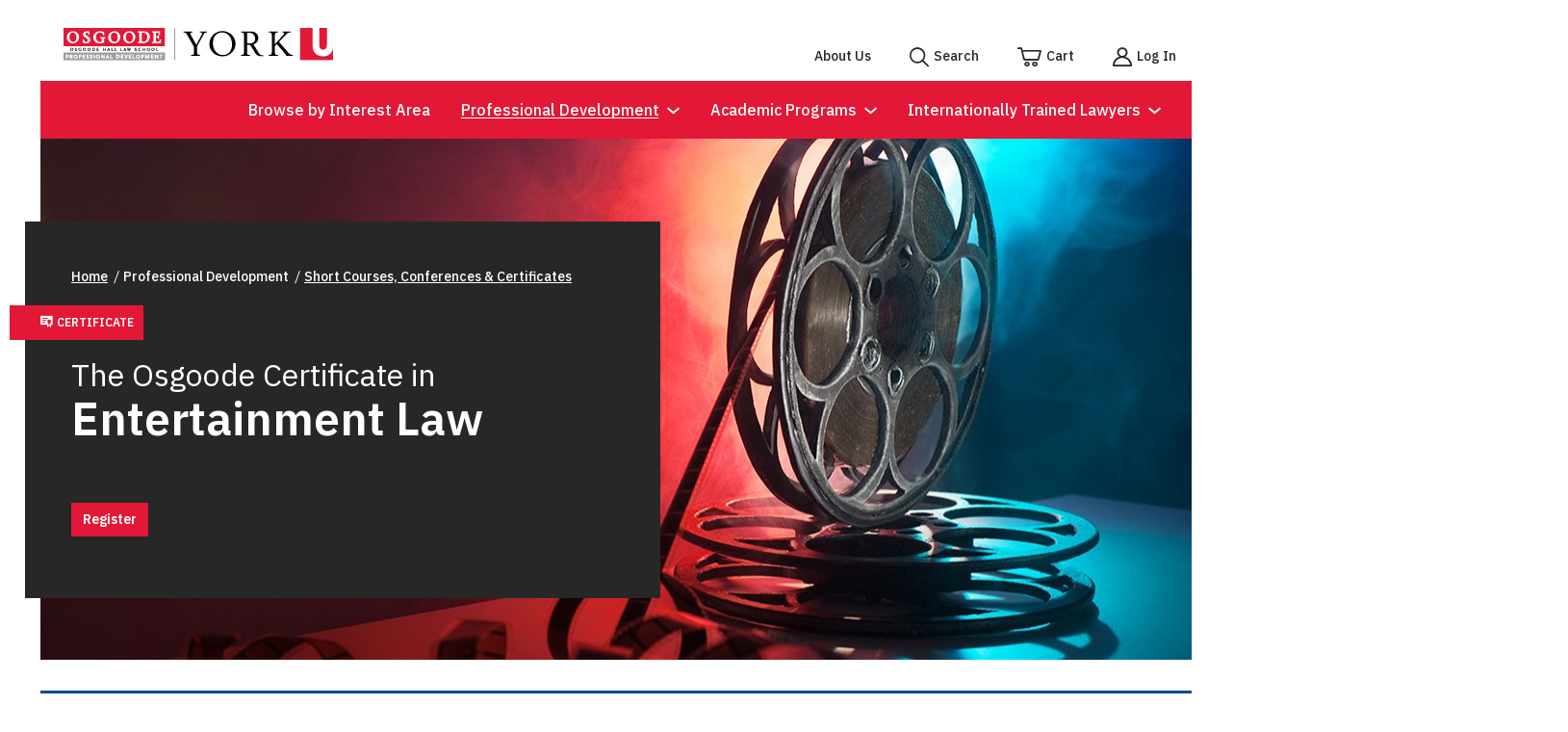

--- FILE ---
content_type: text/html; charset=UTF-8
request_url: https://osgoodepd.ca/professional-development/certificates/the-osgoode-certificate-in-entertainment-law/
body_size: 57128
content:
<!-- Accordion
============================================= -->





<!-- Head
============================================= -->
<!DOCTYPE html>
<html lang="en-CA">


<!-- Head // testing 1 2 3
============================================= -->
<head>

    <!-- get the current URL 
    ============================================= -->
    


    <!-- Meta tags 
    ============================================= -->
    <meta http-equiv="content-type" content="text/html; charset=UTF-8" />
    <meta name="viewport" content="width=device-width, initial-scale=1" />

    <!-- IF current url contains production URL switch robots settings
    ============================================= -->
            <meta name="robots" content="index follow" />
        <!-- Meta Tags [END] -->

<!-- Start cookieyes banner --> <script id="cookieyes" type="text/javascript" src="https://cdn-cookieyes.com/client_data/5539b6ae763517e6a2a0b95d/script.js"></script> <!-- End cookieyes banner -->

    <!-- IF current url contains production URL include GA and GTM 
    ============================================= -->
            
        <!-- Google Tag Manager
        ============================================= -->
            <script>(function(w,d,s,l,i){w[l]=w[l]||[];w[l].push({'gtm.start':
            new Date().getTime(),event:'gtm.js'});var f=d.getElementsByTagName(s)[0],
            j=d.createElement(s),dl=l!='dataLayer'?'&l='+l:'';j.async=true;j.src=
            'https://www.googletagmanager.com/gtm.js?id='+i+dl;f.parentNode.insertBefore(j,f);
            })(window,document,'script','dataLayer','GTM-PJBP7J');</script>
        <!-- End Google Tag Manager -->

    
    <!-- Stylesheets
    ============================================= -->
    <meta name='robots' content='index, follow, max-image-preview:large, max-snippet:-1, max-video-preview:-1' />
	<style>img:is([sizes="auto" i], [sizes^="auto," i]) { contain-intrinsic-size: 3000px 1500px }</style>
	
	<!-- This site is optimized with the Yoast SEO plugin v26.7 - https://yoast.com/wordpress/plugins/seo/ -->
	<title>Entertainment Law - OsgoodePD</title>
	<meta name="description" content="The Osgoode Certificate in Entertainment Law offers a practical overview of entertainment law in Canada, with or without a law degree." />
	<link rel="canonical" href="https://osgoodepd.ca/professional-development/certificates/the-osgoode-certificate-in-entertainment-law/" />
	<meta property="og:locale" content="en_US" />
	<meta property="og:type" content="article" />
	<meta property="og:title" content="Entertainment Law - OsgoodePD" />
	<meta property="og:description" content="The Osgoode Certificate in Entertainment Law offers a practical overview of entertainment law in Canada, with or without a law degree." />
	<meta property="og:url" content="https://osgoodepd.ca/professional-development/certificates/the-osgoode-certificate-in-entertainment-law/" />
	<meta property="og:site_name" content="OsgoodePD" />
	<meta property="article:modified_time" content="2026-01-29T19:39:46+00:00" />
	<meta property="og:image" content="http://osgoodepd.ca/wp-content/uploads/2024/04/The-Osgoode-Certificate-in-Entertainment-Law.jpg" />
	<meta property="og:image:width" content="1196" />
	<meta property="og:image:height" content="688" />
	<meta property="og:image:type" content="image/jpeg" />
	<meta name="twitter:card" content="summary_large_image" />
	<meta name="twitter:label1" content="Est. reading time" />
	<meta name="twitter:data1" content="2 minutes" />
	<script type="application/ld+json" class="yoast-schema-graph">{"@context":"https://schema.org","@graph":[{"@type":"WebPage","@id":"https://osgoodepd.ca/professional-development/certificates/the-osgoode-certificate-in-entertainment-law/","url":"https://osgoodepd.ca/professional-development/certificates/the-osgoode-certificate-in-entertainment-law/","name":"Entertainment Law - OsgoodePD","isPartOf":{"@id":"https://osgoodepd.ca/#website"},"primaryImageOfPage":{"@id":"https://osgoodepd.ca/professional-development/certificates/the-osgoode-certificate-in-entertainment-law/#primaryimage"},"image":{"@id":"https://osgoodepd.ca/professional-development/certificates/the-osgoode-certificate-in-entertainment-law/#primaryimage"},"thumbnailUrl":"https://osgoodepd.ca/wp-content/uploads/2024/04/The-Osgoode-Certificate-in-Entertainment-Law.jpg","datePublished":"2024-09-12T15:00:44+00:00","dateModified":"2026-01-29T19:39:46+00:00","description":"The Osgoode Certificate in Entertainment Law offers a practical overview of entertainment law in Canada, with or without a law degree.","breadcrumb":{"@id":"https://osgoodepd.ca/professional-development/certificates/the-osgoode-certificate-in-entertainment-law/#breadcrumb"},"inLanguage":"en-CA","potentialAction":[{"@type":"ReadAction","target":["https://osgoodepd.ca/professional-development/certificates/the-osgoode-certificate-in-entertainment-law/"]}]},{"@type":"ImageObject","inLanguage":"en-CA","@id":"https://osgoodepd.ca/professional-development/certificates/the-osgoode-certificate-in-entertainment-law/#primaryimage","url":"https://osgoodepd.ca/wp-content/uploads/2024/04/The-Osgoode-Certificate-in-Entertainment-Law.jpg","contentUrl":"https://osgoodepd.ca/wp-content/uploads/2024/04/The-Osgoode-Certificate-in-Entertainment-Law.jpg","width":1196,"height":688},{"@type":"BreadcrumbList","@id":"https://osgoodepd.ca/professional-development/certificates/the-osgoode-certificate-in-entertainment-law/#breadcrumb","itemListElement":[{"@type":"ListItem","position":1,"name":"Home","item":"https://osgoodepd.ca/"},{"@type":"ListItem","position":2,"name":"Entertainment Law"}]},{"@type":"WebSite","@id":"https://osgoodepd.ca/#website","url":"https://osgoodepd.ca/","name":"OsgoodePD","description":"Osgoode Professional Development","potentialAction":[{"@type":"SearchAction","target":{"@type":"EntryPoint","urlTemplate":"https://osgoodepd.ca/?s={search_term_string}"},"query-input":{"@type":"PropertyValueSpecification","valueRequired":true,"valueName":"search_term_string"}}],"inLanguage":"en-CA"}]}</script>
	<!-- / Yoast SEO plugin. -->


<link rel="alternate" type="application/rss+xml" title="OsgoodePD &raquo; Feed" href="https://osgoodepd.ca/feed/" />
<link rel="alternate" type="application/rss+xml" title="OsgoodePD &raquo; Comments Feed" href="https://osgoodepd.ca/comments/feed/" />
<link rel='stylesheet' id='wp-block-library-css' href='https://osgoodepd.ca/wp-includes/css/dist/block-library/style.min.css?ver=6.8.1' type='text/css' media='all' />
<style id='wp-block-library-theme-inline-css' type='text/css'>
.wp-block-audio :where(figcaption){color:#555;font-size:13px;text-align:center}.is-dark-theme .wp-block-audio :where(figcaption){color:#ffffffa6}.wp-block-audio{margin:0 0 1em}.wp-block-code{border:1px solid #ccc;border-radius:4px;font-family:Menlo,Consolas,monaco,monospace;padding:.8em 1em}.wp-block-embed :where(figcaption){color:#555;font-size:13px;text-align:center}.is-dark-theme .wp-block-embed :where(figcaption){color:#ffffffa6}.wp-block-embed{margin:0 0 1em}.blocks-gallery-caption{color:#555;font-size:13px;text-align:center}.is-dark-theme .blocks-gallery-caption{color:#ffffffa6}:root :where(.wp-block-image figcaption){color:#555;font-size:13px;text-align:center}.is-dark-theme :root :where(.wp-block-image figcaption){color:#ffffffa6}.wp-block-image{margin:0 0 1em}.wp-block-pullquote{border-bottom:4px solid;border-top:4px solid;color:currentColor;margin-bottom:1.75em}.wp-block-pullquote cite,.wp-block-pullquote footer,.wp-block-pullquote__citation{color:currentColor;font-size:.8125em;font-style:normal;text-transform:uppercase}.wp-block-quote{border-left:.25em solid;margin:0 0 1.75em;padding-left:1em}.wp-block-quote cite,.wp-block-quote footer{color:currentColor;font-size:.8125em;font-style:normal;position:relative}.wp-block-quote:where(.has-text-align-right){border-left:none;border-right:.25em solid;padding-left:0;padding-right:1em}.wp-block-quote:where(.has-text-align-center){border:none;padding-left:0}.wp-block-quote.is-large,.wp-block-quote.is-style-large,.wp-block-quote:where(.is-style-plain){border:none}.wp-block-search .wp-block-search__label{font-weight:700}.wp-block-search__button{border:1px solid #ccc;padding:.375em .625em}:where(.wp-block-group.has-background){padding:1.25em 2.375em}.wp-block-separator.has-css-opacity{opacity:.4}.wp-block-separator{border:none;border-bottom:2px solid;margin-left:auto;margin-right:auto}.wp-block-separator.has-alpha-channel-opacity{opacity:1}.wp-block-separator:not(.is-style-wide):not(.is-style-dots){width:100px}.wp-block-separator.has-background:not(.is-style-dots){border-bottom:none;height:1px}.wp-block-separator.has-background:not(.is-style-wide):not(.is-style-dots){height:2px}.wp-block-table{margin:0 0 1em}.wp-block-table td,.wp-block-table th{word-break:normal}.wp-block-table :where(figcaption){color:#555;font-size:13px;text-align:center}.is-dark-theme .wp-block-table :where(figcaption){color:#ffffffa6}.wp-block-video :where(figcaption){color:#555;font-size:13px;text-align:center}.is-dark-theme .wp-block-video :where(figcaption){color:#ffffffa6}.wp-block-video{margin:0 0 1em}:root :where(.wp-block-template-part.has-background){margin-bottom:0;margin-top:0;padding:1.25em 2.375em}
</style>
<style id='classic-theme-styles-inline-css' type='text/css'>
/*! This file is auto-generated */
.wp-block-button__link{color:#fff;background-color:#32373c;border-radius:9999px;box-shadow:none;text-decoration:none;padding:calc(.667em + 2px) calc(1.333em + 2px);font-size:1.125em}.wp-block-file__button{background:#32373c;color:#fff;text-decoration:none}
</style>
<style id='global-styles-inline-css' type='text/css'>
:root{--wp--preset--aspect-ratio--square: 1;--wp--preset--aspect-ratio--4-3: 4/3;--wp--preset--aspect-ratio--3-4: 3/4;--wp--preset--aspect-ratio--3-2: 3/2;--wp--preset--aspect-ratio--2-3: 2/3;--wp--preset--aspect-ratio--16-9: 16/9;--wp--preset--aspect-ratio--9-16: 9/16;--wp--preset--gradient--vivid-cyan-blue-to-vivid-purple: linear-gradient(135deg,rgba(6,147,227,1) 0%,rgb(155,81,224) 100%);--wp--preset--gradient--light-green-cyan-to-vivid-green-cyan: linear-gradient(135deg,rgb(122,220,180) 0%,rgb(0,208,130) 100%);--wp--preset--gradient--luminous-vivid-amber-to-luminous-vivid-orange: linear-gradient(135deg,rgba(252,185,0,1) 0%,rgba(255,105,0,1) 100%);--wp--preset--gradient--luminous-vivid-orange-to-vivid-red: linear-gradient(135deg,rgba(255,105,0,1) 0%,rgb(207,46,46) 100%);--wp--preset--gradient--very-light-gray-to-cyan-bluish-gray: linear-gradient(135deg,rgb(238,238,238) 0%,rgb(169,184,195) 100%);--wp--preset--gradient--cool-to-warm-spectrum: linear-gradient(135deg,rgb(74,234,220) 0%,rgb(151,120,209) 20%,rgb(207,42,186) 40%,rgb(238,44,130) 60%,rgb(251,105,98) 80%,rgb(254,248,76) 100%);--wp--preset--gradient--blush-light-purple: linear-gradient(135deg,rgb(255,206,236) 0%,rgb(152,150,240) 100%);--wp--preset--gradient--blush-bordeaux: linear-gradient(135deg,rgb(254,205,165) 0%,rgb(254,45,45) 50%,rgb(107,0,62) 100%);--wp--preset--gradient--luminous-dusk: linear-gradient(135deg,rgb(255,203,112) 0%,rgb(199,81,192) 50%,rgb(65,88,208) 100%);--wp--preset--gradient--pale-ocean: linear-gradient(135deg,rgb(255,245,203) 0%,rgb(182,227,212) 50%,rgb(51,167,181) 100%);--wp--preset--gradient--electric-grass: linear-gradient(135deg,rgb(202,248,128) 0%,rgb(113,206,126) 100%);--wp--preset--gradient--midnight: linear-gradient(135deg,rgb(2,3,129) 0%,rgb(40,116,252) 100%);--wp--preset--font-size--small: 14px;--wp--preset--font-size--medium: 20px;--wp--preset--font-size--large: 23px;--wp--preset--font-size--x-large: 42px;--wp--preset--font-size--tiny: 12px;--wp--preset--font-size--normal: 16px;--wp--preset--font-size--slug: 13px;--wp--preset--spacing--20: 0.44rem;--wp--preset--spacing--30: 0.67rem;--wp--preset--spacing--40: 1rem;--wp--preset--spacing--50: 1.5rem;--wp--preset--spacing--60: 2.25rem;--wp--preset--spacing--70: 3.38rem;--wp--preset--spacing--80: 5.06rem;--wp--preset--shadow--natural: 6px 6px 9px rgba(0, 0, 0, 0.2);--wp--preset--shadow--deep: 12px 12px 50px rgba(0, 0, 0, 0.4);--wp--preset--shadow--sharp: 6px 6px 0px rgba(0, 0, 0, 0.2);--wp--preset--shadow--outlined: 6px 6px 0px -3px rgba(255, 255, 255, 1), 6px 6px rgba(0, 0, 0, 1);--wp--preset--shadow--crisp: 6px 6px 0px rgba(0, 0, 0, 1);}:where(.is-layout-flex){gap: 0.5em;}:where(.is-layout-grid){gap: 0.5em;}body .is-layout-flex{display: flex;}.is-layout-flex{flex-wrap: wrap;align-items: center;}.is-layout-flex > :is(*, div){margin: 0;}body .is-layout-grid{display: grid;}.is-layout-grid > :is(*, div){margin: 0;}:where(.wp-block-columns.is-layout-flex){gap: 2em;}:where(.wp-block-columns.is-layout-grid){gap: 2em;}:where(.wp-block-post-template.is-layout-flex){gap: 1.25em;}:where(.wp-block-post-template.is-layout-grid){gap: 1.25em;}.has-vivid-cyan-blue-to-vivid-purple-gradient-background{background: var(--wp--preset--gradient--vivid-cyan-blue-to-vivid-purple) !important;}.has-light-green-cyan-to-vivid-green-cyan-gradient-background{background: var(--wp--preset--gradient--light-green-cyan-to-vivid-green-cyan) !important;}.has-luminous-vivid-amber-to-luminous-vivid-orange-gradient-background{background: var(--wp--preset--gradient--luminous-vivid-amber-to-luminous-vivid-orange) !important;}.has-luminous-vivid-orange-to-vivid-red-gradient-background{background: var(--wp--preset--gradient--luminous-vivid-orange-to-vivid-red) !important;}.has-very-light-gray-to-cyan-bluish-gray-gradient-background{background: var(--wp--preset--gradient--very-light-gray-to-cyan-bluish-gray) !important;}.has-cool-to-warm-spectrum-gradient-background{background: var(--wp--preset--gradient--cool-to-warm-spectrum) !important;}.has-blush-light-purple-gradient-background{background: var(--wp--preset--gradient--blush-light-purple) !important;}.has-blush-bordeaux-gradient-background{background: var(--wp--preset--gradient--blush-bordeaux) !important;}.has-luminous-dusk-gradient-background{background: var(--wp--preset--gradient--luminous-dusk) !important;}.has-pale-ocean-gradient-background{background: var(--wp--preset--gradient--pale-ocean) !important;}.has-electric-grass-gradient-background{background: var(--wp--preset--gradient--electric-grass) !important;}.has-midnight-gradient-background{background: var(--wp--preset--gradient--midnight) !important;}.has-small-font-size{font-size: var(--wp--preset--font-size--small) !important;}.has-medium-font-size{font-size: var(--wp--preset--font-size--medium) !important;}.has-large-font-size{font-size: var(--wp--preset--font-size--large) !important;}.has-x-large-font-size{font-size: var(--wp--preset--font-size--x-large) !important;}
:where(.wp-block-post-template.is-layout-flex){gap: 1.25em;}:where(.wp-block-post-template.is-layout-grid){gap: 1.25em;}
:where(.wp-block-columns.is-layout-flex){gap: 2em;}:where(.wp-block-columns.is-layout-grid){gap: 2em;}
:root :where(.wp-block-pullquote){font-size: 1.5em;line-height: 1.6;}
</style>
<link rel='stylesheet' id='datepicker-styles-css' href='https://osgoodepd.ca/wp-content/themes/osgoode-pd/assets/files/daterangepicker.css?ver=1770054892' type='text/css' media='all' />
<link rel='stylesheet' id='context_icon_styles-css' href='https://osgoodepd.ca/wp-content/themes/osgoode-pd/assets/fonts/icomoon/style.css?ver=1770054892' type='text/css' media='all' />
<link rel='stylesheet' id='context_styles-css' href='https://osgoodepd.ca/wp-content/themes/osgoode-pd/assets/dist/css/main.css?ver=1770054892' type='text/css' media='all' />
<link rel='stylesheet' id='extra_styles-css' href='https://osgoodepd.ca/wp-content/themes/osgoode-pd/css/global.css?ver=1770054892' type='text/css' media='all' />
<link rel='stylesheet' id='heateor_sss_frontend_css-css' href='https://osgoodepd.ca/wp-content/plugins/sassy-social-share/public/css/sassy-social-share-public.css?ver=3.3.79' type='text/css' media='all' />
<style id='heateor_sss_frontend_css-inline-css' type='text/css'>
.heateor_sss_button_instagram span.heateor_sss_svg,a.heateor_sss_instagram span.heateor_sss_svg{background:radial-gradient(circle at 30% 107%,#fdf497 0,#fdf497 5%,#fd5949 45%,#d6249f 60%,#285aeb 90%)}.heateor_sss_horizontal_sharing .heateor_sss_svg,.heateor_sss_standard_follow_icons_container .heateor_sss_svg{color:#fff;border-width:0px;border-style:solid;border-color:transparent}.heateor_sss_horizontal_sharing .heateorSssTCBackground{color:#666}.heateor_sss_horizontal_sharing span.heateor_sss_svg:hover,.heateor_sss_standard_follow_icons_container span.heateor_sss_svg:hover{border-color:transparent;}.heateor_sss_vertical_sharing span.heateor_sss_svg,.heateor_sss_floating_follow_icons_container span.heateor_sss_svg{color:#fff;border-width:0px;border-style:solid;border-color:transparent;}.heateor_sss_vertical_sharing .heateorSssTCBackground{color:#666;}.heateor_sss_vertical_sharing span.heateor_sss_svg:hover,.heateor_sss_floating_follow_icons_container span.heateor_sss_svg:hover{border-color:transparent;}@media screen and (max-width:783px) {.heateor_sss_vertical_sharing{display:none!important}}div.heateor_sss_sharing_container svg{background:#e31837 !important;}
</style>
<script type="text/javascript" src="https://osgoodepd.ca/wp-includes/js/jquery/jquery.min.js?ver=3.7.1" id="jquery-core-js"></script>
<script type="text/javascript" src="https://osgoodepd.ca/wp-includes/js/jquery/jquery-migrate.min.js?ver=3.4.1" id="jquery-migrate-js"></script>
<script data-no-defer data-no-optimize data-cfasync="false" type="text/javascript" src="https://osgoodepd.ca/wp-content/plugins/gspeech/includes/js/gspeech_front_inline.js?ver=3.17.7" id="wpgs-script776-js"></script>
<script data-no-defer data-no-optimize data-cfasync="false" type="text/javascript" id="wpgs-script776-js-after">
/* <![CDATA[ */
(function(){function updateGspDataHtml(){let gspDataHtml=jQuery('#gsp_data_html');if(!gspDataHtml.length){jQuery('body').append('<div id="gsp_data_html" data-g_version="3.17.7" data-w_id="56fd335d61ce966be617c1dfbbfec97a" data-lazy_load="1" data-reload_session="0" data-gt-w="gsp_clgtranslate_wrapper" data-vv_index="11" data-ref="'+encodeURI('')+'" data-s_enc="" data-h_enc="" data-hh_enc=""></div>');}}updateGspDataHtml();})();
/* ]]> */
</script>
<script type="text/javascript" id="wpgs-script777-js-extra">
/* <![CDATA[ */
var gsp_ajax_obj = {"ajax_url":"https:\/\/osgoodepd.ca\/wp-admin\/admin-ajax.php","nonce":"6c4fd75a1a"};
/* ]]> */
</script>
<script data-no-defer data-no-optimize data-cfasync="false" type="text/javascript" src="https://osgoodepd.ca/wp-content/plugins/gspeech/includes/js/gspeech_front.js?ver=3.17.7" id="wpgs-script777-js"></script>
<link rel="https://api.w.org/" href="https://osgoodepd.ca/wp-json/" /><link rel="alternate" title="JSON" type="application/json" href="https://osgoodepd.ca/wp-json/wp/v2/cpd-certificates/4826" /><link rel="EditURI" type="application/rsd+xml" title="RSD" href="https://osgoodepd.ca/xmlrpc.php?rsd" />
<meta name="generator" content="WordPress 6.8.1" />
<link rel='shortlink' href='https://osgoodepd.ca/?p=4826' />
<link rel="alternate" title="oEmbed (JSON)" type="application/json+oembed" href="https://osgoodepd.ca/wp-json/oembed/1.0/embed?url=https%3A%2F%2Fosgoodepd.ca%2Fprofessional-development%2Fcertificates%2Fthe-osgoode-certificate-in-entertainment-law%2F" />
<link rel="alternate" title="oEmbed (XML)" type="text/xml+oembed" href="https://osgoodepd.ca/wp-json/oembed/1.0/embed?url=https%3A%2F%2Fosgoodepd.ca%2Fprofessional-development%2Fcertificates%2Fthe-osgoode-certificate-in-entertainment-law%2F&#038;format=xml" />
<link rel="icon" href="https://osgoodepd.ca/wp-content/uploads/2021/06/favicon.ico" sizes="32x32" />
<link rel="icon" href="https://osgoodepd.ca/wp-content/uploads/2021/06/favicon.ico" sizes="192x192" />
<link rel="apple-touch-icon" href="https://osgoodepd.ca/wp-content/uploads/2021/06/favicon.ico" />
<meta name="msapplication-TileImage" content="https://osgoodepd.ca/wp-content/uploads/2021/06/favicon.ico" />
    <!-- Stylesheets [END] -->


</head>
<!-- Head [END] -->



<!-- Body
============================================= -->
<body class="wp-singular cpd-certificates-template-default single single-cpd-certificates postid-4826 wp-embed-responsive wp-theme-osgoode-pd stretched no-transition">



    <!-- IF current url contains production URL include GA and GTM 
    ============================================= -->

            <!-- Google Analytics Async
        ============================================= -->
        <!-- update XXXXX with the GA id: UA-1119764-3 -->
        <script>
            window.ga=window.ga||function(){(ga.q=ga.q||[]).push(arguments)};ga.l=+new Date;
            ga('create', 'UA-1119764-3', 'auto');
            ga('send', 'pageview');
        </script>
        <script async src='https://www.google-analytics.com/analytics.js'></script>
        <!-- Google Analytics Async [END] -->
    


        <!-- Google Tag Manager (noscript)
        ============================================= -->
            <noscript><iframe src="https://www.googletagmanager.com/ns.html?id=GTM-PJBP7J"
            height="0" width="0" style="display:none;visibility:hidden"></iframe></noscript>
        <!-- End Google Tag Manager (noscript) -->

    



	<!-- Skip to Main Content Btn
    ============================================= -->
    <a class="e-reader-only" href="#main-content" focusable="true" tabindex="0">Skip to main content</a>
    <!-- Skip to Main Content Btn [END] -->




    <!-- Cookie Banner
    ============================================= -->
        <!-- Cookie Banner [END] -->




    <!-- Email Popup
    ============================================= -->
        <!-- Email Popup [END] -->




    <!-- Top Bar
    ============================================= -->
    <header class="top-bar js--top-bar">
	<div class="wrapper in-desktop">
		<div class="row">
			<div class="col-xs-12">
				<div class="top-bar__container">
					<!-- Logo
				    ============================================= -->
					<div class="top-bar__logo">
						<a href="/">
							<span class="e-reader-only">Home</span>
							<img src="/wp-content/themes/osgoode-pd/assets/images/interface/york-osgoode-logo-2.svg" alt="Osegoode PD Logo and York University Logo"/>
						</a>
					</div>
					<!-- Logo [END] -->



					<!-- Top Bar Nav
				    ============================================= -->
				    <div class="top-bar__links">
				    	<nav class="top-bar-nav" aria-label="Secondary">
	<ul id="menu-top-bar" class="top-bar-nav__list"><li id="menu-item-810" class="in-desktop menu-item menu-item-type-post_type menu-item-object-page menu-item-810"><a href="https://osgoodepd.ca/about-us/">About Us</a></li>
<li id="menu-item-809" class="search in-desktop menu-item menu-item-type-post_type menu-item-object-page menu-item-809"><a href="https://osgoodepd.ca/search/">Search</a></li>
<li id="menu-item-811" class="cart menu-item menu-item-type-custom menu-item-object-custom menu-item-811"><a target="_blank" href="https://cpd.osgoodepd.ca/">Cart</a></li>
<li id="menu-item-812" class="login menu-item menu-item-type-custom menu-item-object-custom menu-item-has-children menu-item-812"><a target="_blank" href="#">Log In</a>
<ul class="sub-menu">
	<li id="menu-item-3618" class="menu-item menu-item-type-custom menu-item-object-custom menu-item-3618"><a target="_blank" href="https://cpd.osgoodepd.ca/">Professional Development (CPD)</a></li>
	<li id="menu-item-3941" class="menu-item menu-item-type-custom menu-item-object-custom menu-item-3941"><a target="_blank" href="https://application.osgoodepd.ca/">Continue Graduate Application</a></li>
	<li id="menu-item-3619" class="menu-item menu-item-type-custom menu-item-object-custom menu-item-3619"><a target="_blank" href="http://myosgoodepd.osgoode.yorku.ca/home">Current Student Resources</a></li>
	<li id="menu-item-34364" class="menu-item menu-item-type-custom menu-item-object-custom menu-item-34364"><a target="_blank" href="https://enrollment.osgoodepd.ca/s/">Enrolment &#038; Planning Tool</a></li>
</ul>
</li>
</ul></nav>					</div>




				</div>
				<div class="top-bar__red">
					<!-- Top Bar Nav
				    ============================================= -->
				    <div class="top-bar__links">
				    	<!-- <div class="in-desktop"> -->
							<nav class="primary-nav" aria-label="Main">
	<ul id="menu-main-menu" class="top-bar-nav__main-list"><li id="menu-item-815" class="menu-item menu-item-type-post_type menu-item-object-page menu-item-815"><a href="https://osgoodepd.ca/search-by-interest-area/">Browse by Interest Area</a></li>
<li id="menu-item-816" class="menu-item menu-item-type-custom menu-item-object-custom menu-item-has-children menu-item-816"><a href="#">Professional Development</a>
<ul class="sub-menu">
	<li id="menu-item-1048" class="menu-item menu-item-type-post_type menu-item-object-page menu-item-has-children menu-item-1048"><a href="https://osgoodepd.ca/professional-development/short-courses-conferences-certificates/">Short Courses, Conferences &#038; Certificates</a>
	<ul class="sub-menu">
		<li id="menu-item-1049" class="menu-item menu-item-type-post_type menu-item-object-page menu-item-1049"><a href="https://osgoodepd.ca/professional-development/short-courses-conferences-certificates/search/">Search</a></li>
		<li id="menu-item-822" class="menu-item menu-item-type-custom menu-item-object-custom menu-item-822"><a href="/professional-development/short-courses-conferences-certificates/search/?query-view=upcoming_start_date">Sort by Upcoming Start Dates</a></li>
		<li id="menu-item-823" class="menu-item menu-item-type-custom menu-item-object-custom menu-item-823"><a href="/professional-development/short-courses-conferences-certificates/search/?query-format=online">Search Online Programs</a></li>
		<li id="menu-item-824" class="menu-item menu-item-type-custom menu-item-object-custom menu-item-824"><a href="/professional-development/short-courses-conferences-certificates/search/?query-type=cpd-certificates">Search Certificates</a></li>
		<li id="menu-item-2839" class="menu-item menu-item-type-post_type menu-item-object-page menu-item-2839"><a href="https://osgoodepd.ca/professional-development/online-subscription/">Online Subscription</a></li>
	</ul>
</li>
	<li id="menu-item-856" class="menu-item menu-item-type-post_type menu-item-object-page menu-item-856"><a href="https://osgoodepd.ca/professional-development/in-house-and-custom-programs/">In-House and Custom Programs</a></li>
	<li id="menu-item-858" class="menu-item menu-item-type-post_type menu-item-object-page menu-item-has-children menu-item-858"><a href="https://osgoodepd.ca/professional-development/fees-policies/">Fees and Policies</a>
	<ul class="sub-menu">
		<li id="menu-item-861" class="menu-item menu-item-type-post_type menu-item-object-page menu-item-861"><a href="https://osgoodepd.ca/professional-development/fees-policies/group-rates/">Group Rates</a></li>
		<li id="menu-item-860" class="menu-item menu-item-type-post_type menu-item-object-page menu-item-860"><a href="https://osgoodepd.ca/professional-development/fees-policies/substitution-and-cancellation-policies/">Substitution, Cancellation, Payment, and Refund Policies</a></li>
		<li id="menu-item-859" class="menu-item menu-item-type-post_type menu-item-object-page menu-item-859"><a href="https://osgoodepd.ca/professional-development/fees-policies/financial-assistance/">Financial Assistance</a></li>
	</ul>
</li>
	<li id="menu-item-862" class="menu-item menu-item-type-post_type menu-item-object-page menu-item-has-children menu-item-862"><a href="https://osgoodepd.ca/professional-development/technical-and-customer-support/">Technical and Customer Support</a>
	<ul class="sub-menu">
		<li id="menu-item-867" class="menu-item menu-item-type-post_type menu-item-object-page menu-item-867"><a href="https://osgoodepd.ca/professional-development/technical-and-customer-support/technical-assistance/">OsgoodePD Online Technical Requirements</a></li>
		<li id="menu-item-866" class="menu-item menu-item-type-post_type menu-item-object-page menu-item-866"><a href="https://osgoodepd.ca/professional-development/technical-and-customer-support/hotels-and-parking/">Hotels, Parking and Public Transit</a></li>
		<li id="menu-item-21456" class="menu-item menu-item-type-post_type menu-item-object-page menu-item-21456"><a href="https://osgoodepd.ca/professional-development/technical-and-customer-support/cpd-and-accreditation/">CPD and Accreditation</a></li>
		<li id="menu-item-864" class="menu-item menu-item-type-post_type menu-item-object-page menu-item-864"><a href="https://osgoodepd.ca/professional-development/technical-and-customer-support/faqs/">FAQs</a></li>
		<li id="menu-item-4040" class="menu-item menu-item-type-post_type menu-item-object-page menu-item-4040"><a href="https://osgoodepd.ca/contact-us/">Contact Us</a></li>
	</ul>
</li>
</ul>
</li>
<li id="menu-item-817" class="menu-item menu-item-type-custom menu-item-object-custom menu-item-has-children menu-item-817"><a href="#">Academic Programs</a>
<ul class="sub-menu">
	<li id="menu-item-909" class="menu-item menu-item-type-post_type menu-item-object-page menu-item-has-children menu-item-909"><a href="https://osgoodepd.ca/academic-programs/part-time-professional-llms/">Part-Time Professional LLMs</a>
	<ul class="sub-menu">
		<li id="menu-item-3163" class="menu-item menu-item-type-post_type menu-item-object-page menu-item-3163"><a href="https://osgoodepd.ca/academic-programs/part-time-professional-llms/">See all 17 specializations</a></li>
	</ul>
</li>
	<li id="menu-item-911" class="menu-item menu-item-type-post_type menu-item-object-page menu-item-has-children menu-item-911"><a href="https://osgoodepd.ca/academic-programs/full-time-professional-llms/">Full-Time Professional LLMs</a>
	<ul class="sub-menu">
		<li id="menu-item-3164" class="menu-item menu-item-type-post_type menu-item-object-page menu-item-3164"><a href="https://osgoodepd.ca/academic-programs/full-time-professional-llms/">See all 4 specializations</a></li>
	</ul>
</li>
	<li id="menu-item-913" class="menu-item menu-item-type-post_type menu-item-object-page menu-item-913"><a href="https://osgoodepd.ca/academic-programs/llm-single-courses/">Single Course Enrollment</a></li>
	<li id="menu-item-914" class="menu-item menu-item-type-custom menu-item-object-custom menu-item-914"><a target="_blank" href="https://www.osgoode.yorku.ca/programs/graduate-program/research-llm/">Research LLM</a></li>
	<li id="menu-item-915" class="menu-item menu-item-type-custom menu-item-object-custom menu-item-915"><a target="_blank" href="https://www.osgoode.yorku.ca/programs/graduate-program/phd-research-stream-full-time/">PhD in Law</a></li>
	<li id="menu-item-19532" class="menu-item menu-item-type-post_type menu-item-object-page menu-item-has-children menu-item-19532"><a href="https://osgoodepd.ca/academic-programs/graduate-diploma-programs/">Diploma Programs</a>
	<ul class="sub-menu">
		<li id="menu-item-19508" class="menu-item menu-item-type-post_type menu-item-object-graduate-diploma menu-item-19508"><a href="https://osgoodepd.ca/academic-programs/graduate-diploma/graduate-diploma-in-foundations-of-canadian-law-part-time/">Foundations of Canadian Law (Part-Time)</a></li>
		<li id="menu-item-19510" class="menu-item menu-item-type-post_type menu-item-object-graduate-diploma menu-item-19510"><a href="https://osgoodepd.ca/academic-programs/graduate-diploma/graduate-diploma-in-foundations-of-canadian-law/">Foundations of Canadian Law (Full-Time)</a></li>
	</ul>
</li>
	<li id="menu-item-919" class="menu-item menu-item-type-post_type menu-item-object-page menu-item-919"><a href="https://osgoodepd.ca/academic-programs/intensive-advanced-legal-english/">Osgoode’s Intensive Advanced Legal English</a></li>
	<li id="menu-item-25872" class="menu-item menu-item-type-post_type menu-item-object-page menu-item-25872"><a href="https://osgoodepd.ca/academic-programs/prep-course-for-non-legal-professionals/">Prep Course for Non-Legal Professionals: GNRL 6249</a></li>
	<li id="menu-item-28134" class="menu-item menu-item-type-post_type menu-item-object-page menu-item-has-children menu-item-28134"><a href="https://osgoodepd.ca/academic-programs/admissions-and-fees/">Admissions and Fees</a>
	<ul class="sub-menu">
		<li id="menu-item-927" class="menu-item menu-item-type-post_type menu-item-object-page menu-item-927"><a href="https://osgoodepd.ca/academic-programs/admissions-and-fees/tuition-and-fees-and-awards/">Tuition and Fees</a></li>
		<li id="menu-item-924" class="menu-item menu-item-type-post_type menu-item-object-page menu-item-924"><a href="https://osgoodepd.ca/academic-programs/admissions-and-fees/financial-assistance/">Financial Assistance</a></li>
		<li id="menu-item-925" class="menu-item menu-item-type-post_type menu-item-object-page menu-item-925"><a href="https://osgoodepd.ca/academic-programs/admissions-and-fees/how-to-apply/">How to Apply</a></li>
		<li id="menu-item-16732" class="menu-item menu-item-type-post_type menu-item-object-page menu-item-16732"><a href="https://osgoodepd.ca/information-sessions/">Information Sessions</a></li>
	</ul>
</li>
	<li id="menu-item-928" class="menu-item menu-item-type-post_type menu-item-object-page menu-item-has-children menu-item-928"><a href="https://osgoodepd.ca/academic-programs/services-and-support/">Services and Support</a>
	<ul class="sub-menu">
		<li id="menu-item-930" class="menu-item menu-item-type-post_type menu-item-object-page menu-item-930"><a href="https://osgoodepd.ca/academic-programs/services-and-support/distance-learning/">Online Learning</a></li>
		<li id="menu-item-931" class="menu-item menu-item-type-post_type menu-item-object-page menu-item-931"><a href="https://osgoodepd.ca/academic-programs/services-and-support/student-services/">OsgoodePD Student Services</a></li>
		<li id="menu-item-929" class="menu-item menu-item-type-post_type menu-item-object-page menu-item-929"><a href="https://osgoodepd.ca/academic-programs/services-and-support/career-support/">OsgoodePD Student Career Support</a></li>
	</ul>
</li>
</ul>
</li>
<li id="menu-item-818" class="menu-item menu-item-type-custom menu-item-object-custom menu-item-has-children menu-item-818"><a href="#">Internationally Trained Lawyers</a>
<ul class="sub-menu">
	<li id="menu-item-979" class="no-link menu-item menu-item-type-post_type menu-item-object-page menu-item-has-children menu-item-979"><a href="https://osgoodepd.ca/internationally-trained-lawyers/getting-started/">Start Here</a>
	<ul class="sub-menu">
		<li id="menu-item-983" class="menu-item menu-item-type-post_type menu-item-object-page menu-item-983"><a href="https://osgoodepd.ca/internationally-trained-lawyers/getting-started/what-are-my-options/">Become a Lawyer in Canada</a></li>
		<li id="menu-item-28136" class="menu-item menu-item-type-post_type menu-item-object-page menu-item-28136"><a href="https://osgoodepd.ca/internationally-trained-lawyers/study-law-in-canada/">Resources for International Students</a></li>
	</ul>
</li>
	<li id="menu-item-17224" class="menu-item menu-item-type-post_type menu-item-object-page menu-item-17224"><a href="https://osgoodepd.ca/internationally-trained-lawyers/osgoodes-internationally-trained-lawyers-day/">Osgoode’s Internationally Trained Lawyers Day</a></li>
	<li id="menu-item-27633" class="no-link menu-item menu-item-type-custom menu-item-object-custom menu-item-has-children menu-item-27633"><a>Full-Time Programs</a>
	<ul class="sub-menu">
		<li id="menu-item-3228" class="menu-item menu-item-type-post_type menu-item-object-llm-specialization menu-item-3228"><a href="https://osgoodepd.ca/academic-programs/professional-llms/canadian-common-law/">Canadian Common Law</a></li>
		<li id="menu-item-28104" class="menu-item menu-item-type-post_type menu-item-object-llm-specialization menu-item-28104"><a href="https://osgoodepd.ca/academic-programs/professional-llms/international-business-law/">International Business Law</a></li>
		<li id="menu-item-28137" class="menu-item menu-item-type-post_type menu-item-object-llm-specialization menu-item-28137"><a href="https://osgoodepd.ca/academic-programs/professional-llms/llm-in-general-law-full-time/">General Law</a></li>
		<li id="menu-item-28139" class="menu-item menu-item-type-post_type menu-item-object-llm-specialization menu-item-28139"><a href="https://osgoodepd.ca/academic-programs/professional-llms/tax-law-full-time/">Taxation Law</a></li>
		<li id="menu-item-28142" class="menu-item menu-item-type-post_type menu-item-object-graduate-diploma menu-item-28142"><a href="https://osgoodepd.ca/academic-programs/graduate-diploma/graduate-diploma-in-foundations-of-canadian-law/">Foundations of Canadian Law Diploma</a></li>
		<li id="menu-item-28140" class="menu-item menu-item-type-post_type menu-item-object-graduate-diploma menu-item-28140"><a href="https://osgoodepd.ca/academic-programs/graduate-diploma/certificate-in-canadian-law-studies/">Certificate in Canadian Law Studies </a></li>
	</ul>
</li>
	<li id="menu-item-27645" class="no-link menu-item menu-item-type-custom menu-item-object-custom menu-item-has-children menu-item-27645"><a>Non-Credit Programs</a>
	<ul class="sub-menu">
		<li id="menu-item-4187" class="menu-item menu-item-type-post_type menu-item-object-page menu-item-4187"><a href="https://osgoodepd.ca/academic-programs/intensive-advanced-legal-english/">Osgoode’s Intensive Advanced Legal English</a></li>
		<li id="menu-item-15462" class="menu-item menu-item-type-post_type menu-item-object-page menu-item-15462"><a href="https://osgoodepd.ca/internationally-trained-lawyers/study-law-in-canada/governance-through-law/">Summer Programs</a></li>
	</ul>
</li>
	<li id="menu-item-27641" class="no-link menu-item menu-item-type-custom menu-item-object-custom menu-item-has-children menu-item-27641"><a href="#">Part-Time Programs and Courses</a>
	<ul class="sub-menu">
		<li id="menu-item-27642" class="menu-item menu-item-type-post_type menu-item-object-page menu-item-27642"><a href="https://osgoodepd.ca/academic-programs/part-time-professional-llms/">Part-Time LLM Offerings</a></li>
		<li id="menu-item-28141" class="menu-item menu-item-type-post_type menu-item-object-graduate-diploma menu-item-28141"><a href="https://osgoodepd.ca/academic-programs/graduate-diploma/graduate-diploma-in-foundations-of-canadian-law-part-time/">Foundations of Canadian Law Diploma</a></li>
		<li id="menu-item-28144" class="menu-item menu-item-type-post_type menu-item-object-page menu-item-28144"><a href="https://osgoodepd.ca/academic-programs/llm-single-courses/">Single Course Enrollment</a></li>
	</ul>
</li>
</ul>
</li>
<li id="menu-item-3638" class="in-mobile menu-item menu-item-type-post_type menu-item-object-page menu-item-3638"><a href="https://osgoodepd.ca/about-us/">About Us</a></li>
</ul></nav>						<!-- </div> -->
					</div>
				</div>
			</div>
		</div>

		<!-- IMPORTANT: include clear float below every row -->
		<div class="clear-float"></div>
	</div>

	<div class="wrapper in-mobile">
		<div class="top-bar__mobile-menu-row">
			<div>
				<button class="top-bar__mobile-menu-btn-container">
					<div class="top-bar__mobile-menu-btn js--top-bar__mobile-menu-btn" tabindex="0" aria-label="open menu" aria-expanded="false" aria-controls="mobile-menu-id" >
						<span></span>
						<span></span>
						<span></span>
						<span></span>
						<span class="e-reader-only">Open Mobile Nav</span>
					</div>
				</button>

				<a href="/" class="top-bar__mobile-logo">
					<span class="e-reader-only">Home</span>
					<img src="/wp-content/themes/osgoode-pd/assets/images/interface/york-osgoode-logo-condensed-mobile.svg" alt="Osegoode PD Logo and York University Logo"/>
				</a>
			</div>

			<div class="top-bar__links">
				<nav class="top-bar-nav" aria-label="Secondary">
	<ul id="menu-top-bar-1" class="top-bar-nav__list"><li class="in-desktop menu-item menu-item-type-post_type menu-item-object-page menu-item-810"><a href="https://osgoodepd.ca/about-us/">About Us</a></li>
<li class="search in-desktop menu-item menu-item-type-post_type menu-item-object-page menu-item-809"><a href="https://osgoodepd.ca/search/">Search</a></li>
<li class="cart menu-item menu-item-type-custom menu-item-object-custom menu-item-811"><a target="_blank" href="https://cpd.osgoodepd.ca/">Cart</a></li>
<li class="login menu-item menu-item-type-custom menu-item-object-custom menu-item-has-children menu-item-812"><a target="_blank" href="#">Log In</a>
<ul class="sub-menu">
	<li class="menu-item menu-item-type-custom menu-item-object-custom menu-item-3618"><a target="_blank" href="https://cpd.osgoodepd.ca/">Professional Development (CPD)</a></li>
	<li class="menu-item menu-item-type-custom menu-item-object-custom menu-item-3941"><a target="_blank" href="https://application.osgoodepd.ca/">Continue Graduate Application</a></li>
	<li class="menu-item menu-item-type-custom menu-item-object-custom menu-item-3619"><a target="_blank" href="http://myosgoodepd.osgoode.yorku.ca/home">Current Student Resources</a></li>
	<li class="menu-item menu-item-type-custom menu-item-object-custom menu-item-34364"><a target="_blank" href="https://enrollment.osgoodepd.ca/s/">Enrolment &#038; Planning Tool</a></li>
</ul>
</li>
</ul></nav>			</div>
		</div>

		<div class="top-bar__mobile-quick-menu">
			<nav class="mobile-quick" aria-label="Secondary" id="mobile-quick">
	<ul id="menu-mobile-quick-nav" class=""><li id="menu-item-4191" class="menu-item menu-item-type-post_type menu-item-object-page menu-item-4191"><a href="https://osgoodepd.ca/professional-development/short-courses-conferences-certificates/">Professional Development</a></li>
<li id="menu-item-3895" class="menu-item menu-item-type-post_type menu-item-object-page menu-item-3895"><a href="https://osgoodepd.ca/academic-programs/part-time-professional-llms/">Part-Time Professional LLMs</a></li>
<li id="menu-item-3896" class="menu-item menu-item-type-post_type menu-item-object-page menu-item-3896"><a href="https://osgoodepd.ca/academic-programs/full-time-professional-llms/">Full-Time Professional LLMs</a></li>
<li id="menu-item-3899" class="menu-item menu-item-type-post_type menu-item-object-page menu-item-3899"><a href="https://osgoodepd.ca/internationally-trained-lawyers/practise-law-in-canada/">Practise Law in Canada</a></li>
<li id="menu-item-3898" class="menu-item menu-item-type-post_type menu-item-object-page menu-item-3898"><a href="https://osgoodepd.ca/internationally-trained-lawyers/study-law-in-canada/">Study Law in Canada</a></li>
</ul></nav>			<nav class="mobile-quick" aria-label="Secondary" id="mobile-quick-pd">
	<ul id="menu-mobile-quick-nav-pd" class=""><li id="menu-item-3833" class="menu-item menu-item-type-post_type menu-item-object-page menu-item-3833"><a href="https://osgoodepd.ca/professional-development/short-courses-conferences-certificates/">Professional Development</a></li>
<li id="menu-item-3834" class="menu-item menu-item-type-post_type menu-item-object-page menu-item-3834"><a href="https://osgoodepd.ca/professional-development/short-courses-conferences-certificates/search/">Search all</a></li>
<li id="menu-item-3842" class="menu-item menu-item-type-post_type menu-item-object-page menu-item-3842"><a href="https://osgoodepd.ca/professional-development/fees-policies/">Fees and Policies</a></li>
<li id="menu-item-3838" class="menu-item menu-item-type-post_type menu-item-object-page menu-item-3838"><a href="https://osgoodepd.ca/professional-development/online-subscription/">Online Subscription</a></li>
<li id="menu-item-3846" class="menu-item menu-item-type-post_type menu-item-object-page menu-item-3846"><a href="https://osgoodepd.ca/professional-development/technical-and-customer-support/">Technical and Customer Support</a></li>
</ul></nav>			<nav class="mobile-quick" aria-label="Secondary" id="mobile-quick-ap">
	<ul id="menu-mobile-quick-nav-ap" class=""><li id="menu-item-3852" class="menu-item menu-item-type-post_type menu-item-object-page menu-item-3852"><a href="https://osgoodepd.ca/academic-programs/part-time-professional-llms/">Part-Time Professional LLMs</a></li>
<li id="menu-item-3853" class="menu-item menu-item-type-post_type menu-item-object-page menu-item-3853"><a href="https://osgoodepd.ca/academic-programs/full-time-professional-llms/">Full-Time Professional LLMs</a></li>
<li id="menu-item-3863" class="menu-item menu-item-type-post_type menu-item-object-page menu-item-3863"><a href="https://osgoodepd.ca/academic-programs/admissions-and-fees/">Admissions and Fees</a></li>
</ul></nav>			<nav class="mobile-quick" aria-label="Secondary" id="mobile-quick-itl">
	</nav>		</div>

		<div class="top-bar__mobile-menu js--top-bar__mobile-menu" id="mobile-menu-id" aria-labelledby="mobile-menu-id-btn" aria-hidden="true" aria-hidden="true" focusable="false" hidden="true">
			<nav class="primary-nav" aria-label="Main">
	<ul id="menu-main-menu-1" class="top-bar-nav__main-list"><li class="menu-item menu-item-type-post_type menu-item-object-page menu-item-815"><a href="https://osgoodepd.ca/search-by-interest-area/">Browse by Interest Area</a></li>
<li class="menu-item menu-item-type-custom menu-item-object-custom menu-item-has-children menu-item-816"><a href="#">Professional Development</a>
<ul class="sub-menu">
	<li class="menu-item menu-item-type-post_type menu-item-object-page menu-item-has-children menu-item-1048"><a href="https://osgoodepd.ca/professional-development/short-courses-conferences-certificates/">Short Courses, Conferences &#038; Certificates</a>
	<ul class="sub-menu">
		<li class="menu-item menu-item-type-post_type menu-item-object-page menu-item-1049"><a href="https://osgoodepd.ca/professional-development/short-courses-conferences-certificates/search/">Search</a></li>
		<li class="menu-item menu-item-type-custom menu-item-object-custom menu-item-822"><a href="/professional-development/short-courses-conferences-certificates/search/?query-view=upcoming_start_date">Sort by Upcoming Start Dates</a></li>
		<li class="menu-item menu-item-type-custom menu-item-object-custom menu-item-823"><a href="/professional-development/short-courses-conferences-certificates/search/?query-format=online">Search Online Programs</a></li>
		<li class="menu-item menu-item-type-custom menu-item-object-custom menu-item-824"><a href="/professional-development/short-courses-conferences-certificates/search/?query-type=cpd-certificates">Search Certificates</a></li>
		<li class="menu-item menu-item-type-post_type menu-item-object-page menu-item-2839"><a href="https://osgoodepd.ca/professional-development/online-subscription/">Online Subscription</a></li>
	</ul>
</li>
	<li class="menu-item menu-item-type-post_type menu-item-object-page menu-item-856"><a href="https://osgoodepd.ca/professional-development/in-house-and-custom-programs/">In-House and Custom Programs</a></li>
	<li class="menu-item menu-item-type-post_type menu-item-object-page menu-item-has-children menu-item-858"><a href="https://osgoodepd.ca/professional-development/fees-policies/">Fees and Policies</a>
	<ul class="sub-menu">
		<li class="menu-item menu-item-type-post_type menu-item-object-page menu-item-861"><a href="https://osgoodepd.ca/professional-development/fees-policies/group-rates/">Group Rates</a></li>
		<li class="menu-item menu-item-type-post_type menu-item-object-page menu-item-860"><a href="https://osgoodepd.ca/professional-development/fees-policies/substitution-and-cancellation-policies/">Substitution, Cancellation, Payment, and Refund Policies</a></li>
		<li class="menu-item menu-item-type-post_type menu-item-object-page menu-item-859"><a href="https://osgoodepd.ca/professional-development/fees-policies/financial-assistance/">Financial Assistance</a></li>
	</ul>
</li>
	<li class="menu-item menu-item-type-post_type menu-item-object-page menu-item-has-children menu-item-862"><a href="https://osgoodepd.ca/professional-development/technical-and-customer-support/">Technical and Customer Support</a>
	<ul class="sub-menu">
		<li class="menu-item menu-item-type-post_type menu-item-object-page menu-item-867"><a href="https://osgoodepd.ca/professional-development/technical-and-customer-support/technical-assistance/">OsgoodePD Online Technical Requirements</a></li>
		<li class="menu-item menu-item-type-post_type menu-item-object-page menu-item-866"><a href="https://osgoodepd.ca/professional-development/technical-and-customer-support/hotels-and-parking/">Hotels, Parking and Public Transit</a></li>
		<li class="menu-item menu-item-type-post_type menu-item-object-page menu-item-21456"><a href="https://osgoodepd.ca/professional-development/technical-and-customer-support/cpd-and-accreditation/">CPD and Accreditation</a></li>
		<li class="menu-item menu-item-type-post_type menu-item-object-page menu-item-864"><a href="https://osgoodepd.ca/professional-development/technical-and-customer-support/faqs/">FAQs</a></li>
		<li class="menu-item menu-item-type-post_type menu-item-object-page menu-item-4040"><a href="https://osgoodepd.ca/contact-us/">Contact Us</a></li>
	</ul>
</li>
</ul>
</li>
<li class="menu-item menu-item-type-custom menu-item-object-custom menu-item-has-children menu-item-817"><a href="#">Academic Programs</a>
<ul class="sub-menu">
	<li class="menu-item menu-item-type-post_type menu-item-object-page menu-item-has-children menu-item-909"><a href="https://osgoodepd.ca/academic-programs/part-time-professional-llms/">Part-Time Professional LLMs</a>
	<ul class="sub-menu">
		<li class="menu-item menu-item-type-post_type menu-item-object-page menu-item-3163"><a href="https://osgoodepd.ca/academic-programs/part-time-professional-llms/">See all 17 specializations</a></li>
	</ul>
</li>
	<li class="menu-item menu-item-type-post_type menu-item-object-page menu-item-has-children menu-item-911"><a href="https://osgoodepd.ca/academic-programs/full-time-professional-llms/">Full-Time Professional LLMs</a>
	<ul class="sub-menu">
		<li class="menu-item menu-item-type-post_type menu-item-object-page menu-item-3164"><a href="https://osgoodepd.ca/academic-programs/full-time-professional-llms/">See all 4 specializations</a></li>
	</ul>
</li>
	<li class="menu-item menu-item-type-post_type menu-item-object-page menu-item-913"><a href="https://osgoodepd.ca/academic-programs/llm-single-courses/">Single Course Enrollment</a></li>
	<li class="menu-item menu-item-type-custom menu-item-object-custom menu-item-914"><a target="_blank" href="https://www.osgoode.yorku.ca/programs/graduate-program/research-llm/">Research LLM</a></li>
	<li class="menu-item menu-item-type-custom menu-item-object-custom menu-item-915"><a target="_blank" href="https://www.osgoode.yorku.ca/programs/graduate-program/phd-research-stream-full-time/">PhD in Law</a></li>
	<li class="menu-item menu-item-type-post_type menu-item-object-page menu-item-has-children menu-item-19532"><a href="https://osgoodepd.ca/academic-programs/graduate-diploma-programs/">Diploma Programs</a>
	<ul class="sub-menu">
		<li class="menu-item menu-item-type-post_type menu-item-object-graduate-diploma menu-item-19508"><a href="https://osgoodepd.ca/academic-programs/graduate-diploma/graduate-diploma-in-foundations-of-canadian-law-part-time/">Foundations of Canadian Law (Part-Time)</a></li>
		<li class="menu-item menu-item-type-post_type menu-item-object-graduate-diploma menu-item-19510"><a href="https://osgoodepd.ca/academic-programs/graduate-diploma/graduate-diploma-in-foundations-of-canadian-law/">Foundations of Canadian Law (Full-Time)</a></li>
	</ul>
</li>
	<li class="menu-item menu-item-type-post_type menu-item-object-page menu-item-919"><a href="https://osgoodepd.ca/academic-programs/intensive-advanced-legal-english/">Osgoode’s Intensive Advanced Legal English</a></li>
	<li class="menu-item menu-item-type-post_type menu-item-object-page menu-item-25872"><a href="https://osgoodepd.ca/academic-programs/prep-course-for-non-legal-professionals/">Prep Course for Non-Legal Professionals: GNRL 6249</a></li>
	<li class="menu-item menu-item-type-post_type menu-item-object-page menu-item-has-children menu-item-28134"><a href="https://osgoodepd.ca/academic-programs/admissions-and-fees/">Admissions and Fees</a>
	<ul class="sub-menu">
		<li class="menu-item menu-item-type-post_type menu-item-object-page menu-item-927"><a href="https://osgoodepd.ca/academic-programs/admissions-and-fees/tuition-and-fees-and-awards/">Tuition and Fees</a></li>
		<li class="menu-item menu-item-type-post_type menu-item-object-page menu-item-924"><a href="https://osgoodepd.ca/academic-programs/admissions-and-fees/financial-assistance/">Financial Assistance</a></li>
		<li class="menu-item menu-item-type-post_type menu-item-object-page menu-item-925"><a href="https://osgoodepd.ca/academic-programs/admissions-and-fees/how-to-apply/">How to Apply</a></li>
		<li class="menu-item menu-item-type-post_type menu-item-object-page menu-item-16732"><a href="https://osgoodepd.ca/information-sessions/">Information Sessions</a></li>
	</ul>
</li>
	<li class="menu-item menu-item-type-post_type menu-item-object-page menu-item-has-children menu-item-928"><a href="https://osgoodepd.ca/academic-programs/services-and-support/">Services and Support</a>
	<ul class="sub-menu">
		<li class="menu-item menu-item-type-post_type menu-item-object-page menu-item-930"><a href="https://osgoodepd.ca/academic-programs/services-and-support/distance-learning/">Online Learning</a></li>
		<li class="menu-item menu-item-type-post_type menu-item-object-page menu-item-931"><a href="https://osgoodepd.ca/academic-programs/services-and-support/student-services/">OsgoodePD Student Services</a></li>
		<li class="menu-item menu-item-type-post_type menu-item-object-page menu-item-929"><a href="https://osgoodepd.ca/academic-programs/services-and-support/career-support/">OsgoodePD Student Career Support</a></li>
	</ul>
</li>
</ul>
</li>
<li class="menu-item menu-item-type-custom menu-item-object-custom menu-item-has-children menu-item-818"><a href="#">Internationally Trained Lawyers</a>
<ul class="sub-menu">
	<li class="no-link menu-item menu-item-type-post_type menu-item-object-page menu-item-has-children menu-item-979"><a href="https://osgoodepd.ca/internationally-trained-lawyers/getting-started/">Start Here</a>
	<ul class="sub-menu">
		<li class="menu-item menu-item-type-post_type menu-item-object-page menu-item-983"><a href="https://osgoodepd.ca/internationally-trained-lawyers/getting-started/what-are-my-options/">Become a Lawyer in Canada</a></li>
		<li class="menu-item menu-item-type-post_type menu-item-object-page menu-item-28136"><a href="https://osgoodepd.ca/internationally-trained-lawyers/study-law-in-canada/">Resources for International Students</a></li>
	</ul>
</li>
	<li class="menu-item menu-item-type-post_type menu-item-object-page menu-item-17224"><a href="https://osgoodepd.ca/internationally-trained-lawyers/osgoodes-internationally-trained-lawyers-day/">Osgoode’s Internationally Trained Lawyers Day</a></li>
	<li class="no-link menu-item menu-item-type-custom menu-item-object-custom menu-item-has-children menu-item-27633"><a>Full-Time Programs</a>
	<ul class="sub-menu">
		<li class="menu-item menu-item-type-post_type menu-item-object-llm-specialization menu-item-3228"><a href="https://osgoodepd.ca/academic-programs/professional-llms/canadian-common-law/">Canadian Common Law</a></li>
		<li class="menu-item menu-item-type-post_type menu-item-object-llm-specialization menu-item-28104"><a href="https://osgoodepd.ca/academic-programs/professional-llms/international-business-law/">International Business Law</a></li>
		<li class="menu-item menu-item-type-post_type menu-item-object-llm-specialization menu-item-28137"><a href="https://osgoodepd.ca/academic-programs/professional-llms/llm-in-general-law-full-time/">General Law</a></li>
		<li class="menu-item menu-item-type-post_type menu-item-object-llm-specialization menu-item-28139"><a href="https://osgoodepd.ca/academic-programs/professional-llms/tax-law-full-time/">Taxation Law</a></li>
		<li class="menu-item menu-item-type-post_type menu-item-object-graduate-diploma menu-item-28142"><a href="https://osgoodepd.ca/academic-programs/graduate-diploma/graduate-diploma-in-foundations-of-canadian-law/">Foundations of Canadian Law Diploma</a></li>
		<li class="menu-item menu-item-type-post_type menu-item-object-graduate-diploma menu-item-28140"><a href="https://osgoodepd.ca/academic-programs/graduate-diploma/certificate-in-canadian-law-studies/">Certificate in Canadian Law Studies </a></li>
	</ul>
</li>
	<li class="no-link menu-item menu-item-type-custom menu-item-object-custom menu-item-has-children menu-item-27645"><a>Non-Credit Programs</a>
	<ul class="sub-menu">
		<li class="menu-item menu-item-type-post_type menu-item-object-page menu-item-4187"><a href="https://osgoodepd.ca/academic-programs/intensive-advanced-legal-english/">Osgoode’s Intensive Advanced Legal English</a></li>
		<li class="menu-item menu-item-type-post_type menu-item-object-page menu-item-15462"><a href="https://osgoodepd.ca/internationally-trained-lawyers/study-law-in-canada/governance-through-law/">Summer Programs</a></li>
	</ul>
</li>
	<li class="no-link menu-item menu-item-type-custom menu-item-object-custom menu-item-has-children menu-item-27641"><a href="#">Part-Time Programs and Courses</a>
	<ul class="sub-menu">
		<li class="menu-item menu-item-type-post_type menu-item-object-page menu-item-27642"><a href="https://osgoodepd.ca/academic-programs/part-time-professional-llms/">Part-Time LLM Offerings</a></li>
		<li class="menu-item menu-item-type-post_type menu-item-object-graduate-diploma menu-item-28141"><a href="https://osgoodepd.ca/academic-programs/graduate-diploma/graduate-diploma-in-foundations-of-canadian-law-part-time/">Foundations of Canadian Law Diploma</a></li>
		<li class="menu-item menu-item-type-post_type menu-item-object-page menu-item-28144"><a href="https://osgoodepd.ca/academic-programs/llm-single-courses/">Single Course Enrollment</a></li>
	</ul>
</li>
</ul>
</li>
<li class="in-mobile menu-item menu-item-type-post_type menu-item-object-page menu-item-3638"><a href="https://osgoodepd.ca/about-us/">About Us</a></li>
</ul></nav>		</div>
	</div>
</header>

<div class="top-bar__page-padding-top"></div>
<div class="js--top-bar__overlay top-bar__overlay"></div>    <!-- Top Bar [END] -->





	<main>
		<section id="main-content" tabindex="0">





		<!-- Header
	    ============================================= -->
	    <section class="header--page">



	<!-- Page Header Template Part
	============================================= -->
	
<div class="wrapper">
	<div class="row">
		<div class="col-xs-12 page-header--xs-12">
			<div class="page-header--image" style="background-image: url('https://osgoodepd.ca/wp-content/uploads/2024/04/The-Osgoode-Certificate-in-Entertainment-Law.jpg')">
				<div class="row">
					<div class="col-xs-12 col-sm-10 col-md-8 col-lg-7">
						

						<div class="page-header--content-bg">




							<!-- Breadcrumbs
						    ============================================= -->
						    <nav aria-label="breadcrumbs"><ul class="breadcrumbs"><li><a href="http://osgoodepd.ca" class="breadcrumb">Home</a></li><li><span class="breadcrumb">Professional Development</span></li><li><a href="https://osgoodepd.ca/professional-development/short-courses-conferences-certificates/" class="breadcrumb">Short Courses, Conferences &#038; Certificates</a></li></ul></nav>




						    <!-- Reminder - Mobile
							============================================= -->
						    <div class="reminder-bell_in-mobile">
															</div>






						    <!-- Flyout
						    ============================================= -->
						    						    	<span class="page-header__flyout flyout"><i class="icon-certificate" role="img" aria-label="certificate icon"></i>Certificate</span>
						    
						    						   




						    <!-- Subheading
						    ============================================= -->
						    						    	<span class="page-header__subtitle heading-subheading">The Osgoode Certificate in</span>
						    
						    
						    <!-- Title
						    ============================================= -->
							
							<h1 class="page-header__title heading-one">Entertainment Law							</h1>

							<!-- Intro
						    ============================================= -->
						    
						    <!-- Buttons
						    ============================================= -->
						    							    <div class="page-header__buttons">
																    	
								    
								    
								   										    <button scroll-attr="register" class="btn--red" style="display: none;">Register</button>
																    </div>
						    

						</div>


					</div>
					<div class="col-xs-12 col-sm-2 col-md-4 col-lg-5 reminder-bell_in-desktop">
											</div>
				</div>

				<!-- IMPORTANT: include clear float below every row -->
			    <div class="clear-float"></div> 




			    
			</div>
		</div>
	</div>

	<!-- IMPORTANT: include clear float below every row -->
	<div class="clear-float"></div> 
</div>






	<!-- Post View Counter + Output
		 * Allows for sort by most popular functionailty in filters
    ============================================= -->
	


</section>


	    


		<!-- Content
		============================================= -->
			<div class="wrapper">



				<!-- Page Summary Block
				============================================= -->
									<div class="row">
						<div class="col-xs-12">
							<div class="page-summary">
																	<div>
										<p class="page-summary__title heading-five">Program Length</p>
										<p class="large-text">5 Modules</p>
									</div>
																<div class="js--page-summary__upcoming">
									<p class="page-summary__title heading-five">Program Dates</p>
																		<div class="page-summary__times js--page-summary__times"><div><button class="page-summary__btn" scroll="offering-offering-1-march-2-2026-march-6-2026"><div> <i class="icon-arrow-down" aria-hidden="true"></i></div><div class="page-summary__dates"><p>Mar 2-6, 2026</p></div></button><div class="page-summary__formats"><div class="page-summary__format-tags"><!-- Tooltip Discount
============================================= -->
			<span class="tooltip">
				<button id="tooltip-6980e4ec85294-btn" class="tooltip__trigger--inline js--tooltip__trigger" aria-expanded="false" aria-controls="tooltip-id-6980e4ec85294" focusable="true"><span>In-Person (Live)</span></button>
				<span id="tooltip-id-6980e4ec85294" class="tooltip__panel" role="tooltip" aria-labelledby="tooltip-6980e4ec85294-btn" hidden="true" aria-hidden="true" focusable="false"><span><span class="in-page-summary"><strong>In-Person (Live)</strong></span><p>Learn with peers in a classroom setting.</p>
</span></span> 
			</span>
						<span class="tooltip">
				<button id="tooltip-6980e4ec852e2-btn" class="tooltip__trigger--inline js--tooltip__trigger" aria-expanded="false" aria-controls="tooltip-id-6980e4ec852e2" focusable="true"><span>Online (Live)</span></button>
				<span id="tooltip-id-6980e4ec852e2" class="tooltip__panel" role="tooltip" aria-labelledby="tooltip-6980e4ec852e2-btn" hidden="true" aria-hidden="true" focusable="false"><span><span class="in-page-summary"><strong>Online (Live)</strong></span><p>Learn with peers in real-time online environment.</p>
</span></span> 
			</span>
			</div></div></div></div>								</div>
																	<div>
										<p class="page-summary__title heading-five">Certificate</p>
										<p>Designed as a deeper learning experience for all professionals, certificates are intensive, practice-based programs taught by faculty with real-world experience.  </p>
									</div>
															</div>
						</div>
					</div>
				




				<!-- IMPORTANT: include clear float below every row -->
		        <div class="clear-float"></div> 




				
				<div class="row center-xs">




					<!-- Siderail Nav
					============================================= -->
					<!-- Sidebar Nav
============================================= -->
<div class="col-xs-12 col-sm-12 col-md-3">
	<div class="js--siderail-container siderail-container">
		<div class="siderail-ab-container js--siderail-ab-container">
			<div class="js--siderail-fixed-container siderail-fixed-container">
				<section class="siderail--nav" id="siderail--nav">
					<h2 class="heading-four">Entertainment Law</h2>
					<ul id="siderail__links"></ul>
					<div id="siderail__register"></div>
				</section>
			</div>
		</div>
	</div>
</div>
<!-- sidebar nav end -->




					<!-- Post Content
					============================================= -->
					<div class="post-content col-xs-12 col-sm-12 col-md-9 post-content--with-siderail">
					
															<div class="row row--neg-margin">
										<div class="col-xs-12 col-sm-5 col-md-5 program_chairs">
											<!-- Program Chairs
============================================= -->
<h2 class="heading-six">Program Director</h2><div class="program_chair"><p>Susan Abramovitch</p><p class="tiny-text">Gowling WLG LLP</p></div>										</div>
										<div class="col-xs-12 col-sm-7 col-md-7 partners">
											<!-- Partners
============================================= -->
<h2 class="heading-six">Eligible for</h2><img class="partner" src="https://osgoodepd.ca/wp-content/uploads/2021/10/osaplogo_en-163x80.jpg" alt=""/>										</div>
									</div>
								



						<!-- IMPORTANT: include clear float below every row -->
		        		<div class="clear-float"></div> 





						
									



									<!-- Post Content Content
									============================================= -->
									<div class="post-content__content">
										
<div id="What-You'll-Learn" class="wp-block-group grey"><div class="wp-block-group__inner-container is-layout-flow wp-block-group-is-layout-flow">
<h2 class="wp-block-heading">The world of arts and entertainment &#8211; whether it be music, film, television, live theatre, games or books &#8211; can be very creative and exciting. It is also a very challenging and complex environment, particularly for those working behind-the-scenes.</h2>



<p class="has-large-font-size">If you are working in the industry, as a lawyer, producer or business affairs professional, it is essential that you have a solid understanding of the legal aspects of your work. The <strong>Osgoode Certificate in Entertainment Law</strong> was created to provide those with or without a law degree with a comprehensive and practical overview of entertainment law in Canada.</p>



<p>Now in its 14th year, led by Program Director <strong>Susan Abramovitch</strong>, and taught by a highly distinguished faculty of experts drawn from the music, film, television, gaming, live stage events and publishing industries, this Certificate covers the key principles you need to know, together with practical insights, strategies and tactics for tackling the most pressing issues in entertainment law. This is a one-of-a-kind opportunity to acquire a comprehensive overview, and to “drill down” into the key issues and challenges that you will likely encounter. You will also receive materials prepared by OsgoodePD’s expert faculty which will serve as a valuable ongoing resource.</p>



<div style="height:10px" aria-hidden="true" class="wp-block-spacer"></div>


<div class="small-call-out darkgrey"><p>Registration includes 120-day unlimited, online access to the recorded program.</p>
</div>


<div class="wp-block-columns is-layout-flex wp-container-core-columns-is-layout-9d6595d7 wp-block-columns-is-layout-flex">
<div class="wp-block-column white is-layout-flow wp-block-column-is-layout-flow" style="flex-basis:100%"><h3 class="heading-three ">What You&#8217;ll Learn</h3>


<div class="wp-block-columns is-layout-flex wp-container-core-columns-is-layout-9d6595d7 wp-block-columns-is-layout-flex">
<div class="wp-block-column is-layout-flow wp-block-column-is-layout-flow"><div class="checklist standard"><div class="checklist__item"><p>Issues to consider when negotiating with “the talent”</p>
</div><div class="checklist__item"><p>How the collective bargaining process works</p>
</div><div class="checklist__item"><p>How tariffs in music are set and how collective rights translate into royalties for artists</p>
</div><div class="checklist__item"><p>The rights that construct the chain of title and how to avoid drafting pitfalls that would undermine it</p>
</div></div></div>



<div class="wp-block-column is-layout-flow wp-block-column-is-layout-flow"><div class="checklist standard"><div class="checklist__item"><p>Strategies to employ when negotiating and drafting option, distribution, format and licensing agreements for film and television</p>
</div><div class="checklist__item"><p>How to understand net profits</p>
</div><div class="checklist__item"><p>Canada and U.S. tax issues that arise for people in the entertainment industry</p>
</div><div class="checklist__item"><p>Financing a co-production: what you need to know</p>
</div></div>


<p></p>
</div>
</div>
</div>
</div>
</div></div>



<div id="Who-Should-Attend" class="wp-block-group white"><div class="wp-block-group__inner-container is-layout-flow wp-block-group-is-layout-flow">
<h2 class="wp-block-heading">Who Should Attend</h2>



<div class="wp-block-columns is-layout-flex wp-container-core-columns-is-layout-9d6595d7 wp-block-columns-is-layout-flex">
<div class="wp-block-column is-layout-flow wp-block-column-is-layout-flow"><div class="checklist standard"><div class="checklist__item"><p>Producers</p>
</div><div class="checklist__item"><p>Business Affairs Analysts</p>
</div><div class="checklist__item"><p>Directors of Business Development/Business Affairs</p>
</div><div class="checklist__item"><p>Development Executives</p>
</div><div class="checklist__item"><p>In-House Counsel</p>
</div><div class="checklist__item"><p>Rights Managers and Directors</p>
</div></div></div>



<div class="wp-block-column is-layout-flow wp-block-column-is-layout-flow"><div class="checklist standard"><div class="checklist__item"><p>Entertainment Lawyers in Private Practice</p>
</div><div class="checklist__item"><p>Union and Guild Professionals</p>
</div><div class="checklist__item"><p>Contract Managers and Administrators</p>
</div><div class="checklist__item"><p>Funding Administrators</p>
</div><div class="checklist__item"><p>Policy Advisors</p>
</div><div class="checklist__item"><p>Publishers</p>
</div></div></div>
</div>
</div></div>



<div id="Faculty" class="wp-block-group blue"><div class="wp-block-group__inner-container is-layout-flow wp-block-group-is-layout-flow"><h2 class="heading-two ">Faculty</h2>

<h3 class="heading-five ">Program Director</h3>

<div class="faculty columns-3"><div class="faculty__member"><p>Susan Abramovitch</p><p class="tiny-text">Gowling WLG LLP</p></div></div>

<h3 class="heading-five ">Instructors</h3>

<div class="accordion"><button id="accordion-6980e4ec8a6c9-btn" class="accordion__trigger js--accordion__trigger" aria-expanded="false" aria-controls="accordion-id-6980e4ec8a6c9">See Full Instructor List<span class="e-reader-only">Open Accordion</span></button><div id="accordion-id-6980e4ec8a6c9" class="cpd-faculty__panel js--accordion__panel" role="region" aria-labelledby="accordion-6980e4ec8a6c9-btn" hidden="true" aria-hidden="true" focusable="false"><div class="faculty columns-3"><div class="faculty__member"><p>Dina Appleton</p><p class="tiny-text">EVP, Global Business  and Legal Affairs, Cineflix Media </p></div><div class="faculty__member"><p>Elizabeth Bunney</p><p class="tiny-text">Manager, Communications and Operations, Indigenous Music Office</p></div><div class="faculty__member"><p>Mansa Chintoh</p><p class="tiny-text">Director, Business &amp; Legal Affairs, International Distribution, Lionsgate Canada  </p></div><div class="faculty__member"><p>Casey Chisick</p><p class="tiny-text">Cassels Brock &amp; Blackwell LLP</p></div><div class="faculty__member"><p>Lisa Drolet</p><p class="tiny-text">Vice President, Production Financing, Lionsgate Canada</p></div><div class="faculty__member"><p>Erin Farrell</p><p class="tiny-text">Gowlings WLG</p></div><div class="faculty__member"><p>Mark Feigenbaum</p><p class="tiny-text">KPMG LLP</p></div><div class="faculty__member"><p>Heather Gibson</p><p class="tiny-text">Executive Producer, Popular Music and Variety, National Arts Centre</p></div><div class="faculty__member"><p>Hilary Goldstein</p><p class="tiny-text">Buchli Goldstein LLP</p></div><div class="faculty__member"><p>Alan Hollingsworth</p><p class="tiny-text">Chief Sales Office, HUB International Limited</p></div><div class="faculty__member"><p>Victoria Harding</p><p class="tiny-text">Executive Director, Directors Guild of Canada – Ontario</p></div><div class="faculty__member"><p>Emily Harris</p><p class="tiny-text">EVP, Global Business &amp; Legal Affairs, Lionsgate Canada</p></div><div class="faculty__member"><p>Gail Haupert</p><p class="tiny-text">Director, Contracts &amp; Production, ACTRA Toronto</p></div><div class="faculty__member"><p>Kelly Jenkins</p><p class="tiny-text">Director, Media Finance, Bank of Montreal</p></div><div class="faculty__member"><p>Tracey Jennings</p><p class="tiny-text">Founder, digitaltaxCPA</p></div><div class="faculty__member"><p>Karin Kazakevich</p><p class="tiny-text">Dentons Canada LLP</p></div><div class="faculty__member"><p>Susan Kelly</p><p class="tiny-text">Senior Director, Business &amp; Rights, Scripted and Acquired Programming, CBC English Services</p></div><div class="faculty__member"><p>Cadence King</p><p class="tiny-text">Director, Contract Operations and Administration, HarperCollins Canada and Harlequin  </p></div><div class="faculty__member"><p>Jason Lee</p><p class="tiny-text"> Managing Vice-President, B.C. Producers Branch and Industrial Relations, CMPA</p></div><div class="faculty__member"><p>Natalie Levine</p><p class="tiny-text">Cassels Brock &amp; Blackwell LLP</p></div><div class="faculty__member"><p>Madison MacColl</p><p class="tiny-text">Gowling WLG LLP</p></div><div class="faculty__member"><p>Laurie May</p><p class="tiny-text">Co-President and Co-Founder, Elevation Pictures Corp.</p></div><div class="faculty__member"><p>Margaret McGuffin</p><p class="tiny-text">CEO, Music Publishers Canada</p></div><div class="faculty__member"><p>Nghia Nguyen</p><p class="tiny-text">Vice-President, Business &amp; Legal Affairs, WildBrain</p></div><div class="faculty__member"><p>Tara Parker</p><p class="tiny-text">Goodmans LLP</p></div><div class="faculty__member"><p>Jodi Porepa</p><p class="tiny-text">Senior Managing Director, FTI Consulting Canada Inc.</p></div><div class="faculty__member"><p>Michael Rubinoff</p><p class="tiny-text">Producer </p></div><div class="faculty__member"><p>Kevin Sartorio</p><p class="tiny-text">Gowling WLG LLP</p></div><div class="faculty__member"><p>Peter Schneider</p><p class="tiny-text">Manager, Business &amp; Rights CBC</p></div><div class="faculty__member"><p>Stephen Selznick</p><p class="tiny-text">Cassels Brock &amp; Blackwell LLP</p></div><div class="faculty__member"><p>Victoria Shen</p><p class="tiny-text">Executive Director, Writers Guild of Canada</p></div><div class="faculty__member"><p>Stephanie Shinkoda</p><p class="tiny-text">Vice President of Distribution and Co-Country Manager, Sony Pictures Entertainment Canada</p></div><div class="faculty__member"><p>Carolyn Stamegna</p><p class="tiny-text">Goodmans LLP</p></div><div class="faculty__member"><p>Patrick Sweeney</p><p class="tiny-text">Founder, Interactive Entertainment Law Group</p></div><div class="faculty__member"><p>Veronica Syrtash</p><p class="tiny-text">SVP, Business Affairs &amp; Corporate Development, Canadian Musical Reproduction Rights Agency Ltd. (CMRRA)</p></div><div class="faculty__member"><p>Bob Tarantino</p><p class="tiny-text">Dentons Canada LLP</p></div><div class="faculty__member"><p>Darlene Tonelli</p><p class="tiny-text">Inter Alia Law </p></div><div class="faculty__member"><p>Aaron Unrau</p><p class="tiny-text">Manager, Industrial Relations, Writers Guild of Canada</p></div><div class="faculty__member"><p>David Zitzerman</p><p class="tiny-text">Goodmans LLP</p></div></div></div></div></div></div>


<div class="testimonial--full"><p class="testimonial__name small-text">Filipa Iglesias</p><p class="testimonial__job small-text"><strong>Lawyer (Portugal)</strong></p><p class="testimonial__quote">&ldquo;I crossed the ocean from Europe to Toronto for this course and it has been absolutely worth it. This program has exceeded my expectations, and I now feel ready to negotiate contracts with confidence.&rdquo;</p></div>


<div id="Agenda" class="wp-block-group grey"><div class="wp-block-group__inner-container is-layout-flow wp-block-group-is-layout-flow">
<h2 class="wp-block-heading">Agenda</h2>


<div class="timeline">

				<div class="timeline__instance"><button id="accordion-6980e4ec8eba3" class="timeline__trigger js--accordion__trigger" aria-expanded="false" aria-controls="accordion-id-6980e4ec8eba3"><p class="timeline__title heading-six">Day 1 &#8211; Overview of the Entertainment Industry (March 2, 2026, 9:00 a.m. – 5:00 p.m. ET)</p><span class="e-reader-only">Open Accordion</span></button><div id="accordion-id-6980e4ec8eba3" class="timeline__panel js--accordion__panel" role="region" aria-labelledby="accordion-6980e4ec8eba3" hidden="true" aria-hidden="true" focusable="false"><p>The program begins with a “big picture” panel presentation that will set the stage for the next five days.  This panel will give you a top-level understanding of what it takes to get a deal done in each of the music, film, television and videogaming industries.  Experts will cover:</p>
<ul>
<li>Key players in the industry</li>
<li>Types of deals</li>
<li>Rights involved in negotiating a deal</li>
</ul>
<p>Panelists will then drill down on what you need to know to negotiate and draft talent contracts.  Specifically, the panelists will discuss:</p>
<ul>
<li>Special issues to consider when negotiating with writers, actors and directors, including:
<ul>
<li>Compensation</li>
<li>Term</li>
<li>Non-competes</li>
<li>Cross-branding</li>
<li>Perks</li>
</ul>
</li>
</ul>
<p>For the remainder of the day, you will learn about the current landscape for live music performances in Canada and all the issues that you may encounter as well as the current impact of AI on entertainment law.</p>
</div></div>
				
				

				<div class="timeline__instance"><button id="accordion-6980e4ec8ec38" class="timeline__trigger js--accordion__trigger" aria-expanded="false" aria-controls="accordion-id-6980e4ec8ec38"><p class="timeline__title heading-six">Day 2 &#8211; Understanding Rights in Entertainment Property (March 3, 2026, 9:00 a.m. – 4:15 p.m. ET)</p><span class="e-reader-only">Open Accordion</span></button><div id="accordion-id-6980e4ec8ec38" class="timeline__panel js--accordion__panel" role="region" aria-labelledby="accordion-6980e4ec8ec38" hidden="true" aria-hidden="true" focusable="false"><p>Picking up where the first day left off, you will continue to examine the essentials of one’s rights in entertainment property.  The focus will be on understanding of who owns rights to the various art forms, how these rights are acquired and what can be done to protect these rights.  You will drill down on these issues in significant detail in order to ensure that you have a thorough appreciation of the issues involved, including:</p>
<ul>
<li>An examination of copyright law in the entertainment industry</li>
<li>The rights that construct the chain of title and how to avoid common drafting pitfalls that would undermine the chain</li>
<li>How to effectively navigate the clearance process, including:
<ul>
<li>Finding the course of a right</li>
<li>Requesting a clearance</li>
<li>Understanding the timing involved in clearances and factoring this into other production decisions</li>
<li>What to do when a clearance is not approved</li>
<li>The lawyer’s role in reviewing the clearance reports and insurance forms and the risks inherent in the process</li>
</ul>
</li>
<li>Collective administration and licensing</li>
<li>Understanding the impact of guild agreements
<ul>
<li>How the collective bargaining process works</li>
<li>The effects of guild agreements when minimum standards are exceeded</li>
</ul>
</li>
<li>Rights/Holdbacks and Windowing</li>
</ul>
</div></div>
				
				

				<div class="timeline__instance"><button id="accordion-6980e4ec8ecca" class="timeline__trigger js--accordion__trigger" aria-expanded="false" aria-controls="accordion-id-6980e4ec8ecca"><p class="timeline__title heading-six">Day 3 &#8211; Negotiating and Drafting Rights Agreements (March 4, 2026, 9:00 a.m. – 5:00 p.m. ET)</p><span class="e-reader-only">Open Accordion</span></button><div id="accordion-id-6980e4ec8ecca" class="timeline__panel js--accordion__panel" role="region" aria-labelledby="accordion-6980e4ec8ecca" hidden="true" aria-hidden="true" focusable="false"><p>Focusing on the music industry, experts will discuss the differences between licensing and distribution agreements in music, including the rights granted and allocation of responsible for marketing, promotion and recording.</p>
<p>The examination of entertainment agreements continues with a look at the foundations of a general entertainment agreement and the boilerplate clauses that are commonly used, such as those relating to:</p>
<ul>
<li>Representations and warranties</li>
<li>Indemnification provisions</li>
<li>Choice of law/choice of venue</li>
<li>Assignment of rights</li>
<li>Termination</li>
</ul>
<p>An expert panel of lawyers and producers will then explore the intersection of entertainment legal and the culturally specific practices and protocols of Indigenous people and communities.</p>
<p>The focus will then shift to the publishing and theatre industries with a particular focus on the following topics:</p>
<ul>
<li>Overview of the difference between full publishing, co-publishing and publishing administration agreements and when each should be used</li>
<li>Key clauses in book publishing contracts:
<ul>
<li>Rights granted</li>
<li>Electronic rights</li>
<li>Foreign rights</li>
<li>Reversions</li>
</ul>
</li>
<li>The underlying rights to be considered in live stage agreements when the material is in the public domain, copyrighted or commissioned under copyright</li>
<li>Theatre venue agreements and investor grant agreements</li>
</ul>
</div></div>
				
				

				<div class="timeline__instance"><button id="accordion-6980e4ec8ed42" class="timeline__trigger js--accordion__trigger" aria-expanded="false" aria-controls="accordion-id-6980e4ec8ed42"><p class="timeline__title heading-six">Day 4 &#8211; Money: Where to Get it, How to Maximize it and Understand Your Profits (March 5, 2026, 9:00 a.m. – 5:15 p.m. ET)</p><span class="e-reader-only">Open Accordion</span></button><div id="accordion-id-6980e4ec8ed42" class="timeline__panel js--accordion__panel" role="region" aria-labelledby="accordion-6980e4ec8ed42" hidden="true" aria-hidden="true" focusable="false"><p>The day begins with an in-depth session on film and television agreements, taught by experienced producers, lawyers and entertainment executives.  This panel will provide you with a thorough understanding of the details you need to consider when negotiating or drafting various types of agreements.</p>
<p><strong><em>NOTE:</em></strong><em>  This panel represents the final session of Day 3 “Negotiating and Drafting Rights Agreements”</em></p>
<p>The focus will then shift towards how to maximize your money and understand your profits.  You will learn from those who control, count and analyze the money earned and spent in the Canadian entertainment industry.  They will discuss what you need to know to ensure that you are maximizing your ability to receive government funding and benefit from the tax credits available.</p>
<p>Sessions will include a discussion about what you need to know when financing a co-production, the different tax credits available, how they relate to the CAVCO points and how to structure agreements to maximize your benefits.</p>
<p>The day will also feature a look at alternate Canadian film financing structures.  Topics will include:</p>
<ul>
<li>The pros and cons</li>
<li>Domestic “Canadian content”</li>
<li>CRTC co-ventures</li>
<li>International treaty co-productions</li>
<li>Service productions</li>
</ul>
<p>The final sessions of the day will look at how to understand net profits in the film and television industries as well as interim financing and the types of deals or structures that are typically put in place.</p>
</div></div>
				
				

				<div class="timeline__instance"><button id="accordion-6980e4ec8ed9b" class="timeline__trigger js--accordion__trigger" aria-expanded="false" aria-controls="accordion-id-6980e4ec8ed9b"><p class="timeline__title heading-six">Day 5 &#8211; Miscellaneous Entertainment Issues (March 6, 2026, 9:00 a.m. – 4:45 p.m. ET)</p><span class="e-reader-only">Open Accordion</span></button><div id="accordion-id-6980e4ec8ed9b" class="timeline__panel js--accordion__panel" role="region" aria-labelledby="accordion-6980e4ec8ed9b" hidden="true" aria-hidden="true" focusable="false"><p>Focusing on a broad range of topics from all sectors of the entertainment industry, you will learn about:</p>
<ul>
<li>Cross border tax and immigration issues</li>
<li>Advertising and marketing issues</li>
<li>Workplace harassment in the entertainment industry</li>
<li>Bankruptcy and insolvency</li>
<li>Perspectives from media company counsel</li>
<li>Gaming and cross-over rights</li>
</ul>
</div></div>
				
				</div></div></div>



<div id="Pricing-and-Group-Rates" class="wp-block-group blue register"><div class="wp-block-group__inner-container is-layout-flow wp-block-group-is-layout-flow">
<h2 class="wp-block-heading">Register </h2>


<div class="heading-with-btns"><h3 class="heading-three"></h3><div class="heading-with-btns__btns"><a href="https://osgoodepd.ca/professional-development/fees-policies/group-rates/" class="btn--text btn--icon-right">Group rates<i class="icon-arrow-right" aria-hidden="true"></i></a><a href="https://osgoodepd.ca/academic-programs/admissions-and-fees/financial-assistance/" class="btn--text btn--icon-right">Financial Assistance<i class="icon-arrow-right" aria-hidden="true"></i></a></div></div>




<div class="offerings" id="offering">
	<div class="offerings--sessions">







<div class="offering-session " id="offering-offering-1-march-2-2026-march-6-2026">
	<div class="offering-session__top">
		<div>
			<p class="offering-session__date">Mar 2-6, 2026</p>			<div class="offering-session__format-tags"><!-- Tooltip Discount
============================================= -->
			<span class="tooltip">
				<button id="tooltip-6980e4ec8fc55-btn" class="tooltip__trigger--inline js--tooltip__trigger" aria-expanded="false" aria-controls="tooltip-id-6980e4ec8fc55" focusable="true"><span>In-Person (Live)</span></button>
				<span id="tooltip-id-6980e4ec8fc55" class="tooltip__panel" role="tooltip" aria-labelledby="tooltip-6980e4ec8fc55-btn" hidden="true" aria-hidden="true" focusable="false"><span><span class="in-page-summary"><strong>In-Person (Live)</strong></span><p>Learn with peers in a classroom setting.</p>
</span></span> 
			</span>
						<span class="tooltip">
				<button id="tooltip-6980e4ec8fc88-btn" class="tooltip__trigger--inline js--tooltip__trigger" aria-expanded="false" aria-controls="tooltip-id-6980e4ec8fc88" focusable="true"><span>Online (Live)</span></button>
				<span id="tooltip-id-6980e4ec8fc88" class="tooltip__panel" role="tooltip" aria-labelledby="tooltip-6980e4ec8fc88-btn" hidden="true" aria-hidden="true" focusable="false"><span><span class="in-page-summary"><strong>Online (Live)</strong></span><p>Learn with peers in real-time online environment.</p>
</span></span> 
			</span>
			</div>		</div>
		<div class="offering-session__btns open">
	                    						<a href="https://cpd.osgoodepd.ca/add-to-cart/ITER-1122" target="_blank" class="btn--red" >Register</a>
							</div>
	</div>
	<div class="offering-session__bottom" >



		<!-- New: registration_status_message block -->
				<!-- [END] New: registration_status_message block -->



		


		<!-- IMPORTANT: include clear float below every row -->
		<div class="clear-float"></div>



		<div class="row row--neg-margin">
			<div class="col-xs-12 col-sm-12 col-md-4">
				<h3 class="offering-session__price heading-three">$3,795 <span class="small-text">+ TAX</span></h3>
				<div class="offering-session__tooltips"><!-- Tooltips Taxonomy
============================================= -->
			<span class="tooltip">
				<button id="tooltip-6980e4ec8fcc6-btn" class="tooltip__trigger--inline  with-icon js--tooltip__trigger" aria-expanded="false" aria-controls="tooltip-id-6980e4ec8fcc6" focusable="true"><span>Discount for Newly Licensed</span></button>
				<span id="tooltip-id-6980e4ec8fcc6" class="tooltip__panel" role="tooltip" aria-labelledby="tooltip-6980e4ec8fcc6-btn" hidden="true" aria-hidden="true" focusable="false">Newly licensed regulated professionals within the past 2 years receive 50% off the regular program fee.</span> 
			</span>
		</div>			</div>
							<div class="col-xs-12 col-sm-6 col-md-4 offering-session__times">
										<p class="offering-sessions__section-title tiny-text"><strong>Time</strong></p>
					<!-- <div class=""> -->
						<div class="offering-session__time small-text">
                            Mar 2-6, 2026<br>9:00 a.m &#8211; 4:30 p.m (ET)						</div>
					<!-- </div> -->
									</div>
								</div>
		<!-- IMPORTANT: include clear float below every row -->
		<div class="clear-float"></div> 
	</div>
	</div></div></div>	









<div style="height:40px" aria-hidden="true" class="wp-block-spacer"></div>




		<div class="accordion">
		    <button id="accordion-6980e4ec906d9-btn" class="accordion__trigger js--accordion__trigger" aria-expanded="false" aria-controls="accordion-id-6980e4ec906d9">
		    	<strong>Substitution and Cancellation Policy</strong>		        <span class="e-reader-only">Open Accordion</span>
		    </button>
		    <div id="accordion-id-6980e4ec906d9" class="js--accordion__panel accordion__panel" role="region" aria-labelledby="accordion-6980e4ec906d9-btn" hidden="true" aria-hidden="true" focusable="false">
		        <div class="step__copy normal"><p class="x_paragraph"><span class="x_normaltextrun">Substitution of registrants is permitted prior to the start date of the program. If you are unable to find a substitute, a full refund is available if a cancellation request is received in writing 21 days prior to the start of the program. If a cancellation request is made with less than 21 days notice, a $250 administrative fee will apply per person. Within 7 days of the program start date, no refund is available. Payment is required to receive access to the program.</span><span class="x_eop"> </span></p>
<p class="x_paragraph"><span class="x_normaltextrun">We will make every effort to present the program as advertised, but it may be necessary to change the date, location, speakers or content with little or no notice. In the event of program cancellation, York University’s and Osgoode Hall Law School’s liability is limited to reimbursement of paid fees.</span><span class="x_eop"> </span></p>
</div>		    </div>
		</div>


	


<div style="height:40px" aria-hidden="true" class="wp-block-spacer"></div>


<h3 class="heading-four ">Printable Registration Form</h3>


<p>If a downloadable form is required, please contact&nbsp;<a href="mailto:osgoodepd@osgoode.yorku.ca" target="_blank" rel="noreferrer noopener">osgoodepd@osgoode.yorku.ca</a>.</p>
</div></div>


<div id="Financial-Assistance" class="wp-block-group blue"><div class="wp-block-group__inner-container"><h2 class="heading-two">“Is financial assistance or funding available?”</h2><p>As law evolves, we know how important it is to stay up to date. We also understand the financial implications of continuously upgrading your professional skills and knowledge. For more information on available options, including Job Grants, OSAP, please visit:</p><div class="financial-assistance__btns"><a href="https://osgoodepd.ca/professional-development/fees-policies/financial-assistance/" class="btn--dark">Financial Assistance</a><a href="https://osgoodepd.ca/professional-development/technical-and-customer-support/faqs/" class="btn--outline-dark">FAQs</a></div></div></div>


<div id="Certificate-Requirements" class="wp-block-group grey"><div class="wp-block-group__inner-container is-layout-flow wp-block-group-is-layout-flow"><h2 class="heading-two ">Certificate Requirements</h2>


<p>You will receive the Osgoode Certificate upon completion of <strong>The Osgoode Certificate in Entertainment Law</strong>. Participants must attend all program days (either live or by watching the recordings) and successfully complete the post-program multiple choice assessment to receive the Osgoode Certificate.</p>
</div></div>


<div class="testimonial--full"><p class="testimonial__name small-text">Vince Deiulis</p><p class="testimonial__job small-text"><strong>Producer</strong></p><p class="testimonial__quote">&ldquo;This program was everything I expected and more. The powers that be should teach this in every Entertainment post-secondary program in Canada. The legal is as important, if not more important, than the craft.&rdquo;</p></div>


<div id="CPD-and-Accreditation" class="wp-block-group"><div class="wp-block-group__inner-container is-layout-flow wp-block-group-is-layout-flow">
<h2 class="wp-block-heading">CPD and Accreditation</h2>


<div class="cpd-hours"><p>OsgoodePD is an accredited provider with the LSO, the Law Society of BC and NY CLE Board.  Select your location to view the eligible hours you may claim.</p><div class="row row--neg-margin"><div class="col-xs-12 col-sm-6 col-md-6"><div class="form-field"><span><strong>CPD Hours</strong></span><label class="e-reader-only" for="cpd_hours_type">CPD Hours Location</label><select id="cpd_hours_type" class="js--cpd-format-select"><option value="js--cpd-hours-lso-formats">LSO</option></select></div></div><div class="col-xs-12 col-sm-6 col-md-6 js--cpd-hours__formats cpd-hours__formats js--cpd-hours-lso-formats" aria-hidden="false"><div class="form-field"><span><strong>Format</strong></span><label class="e-reader-only" for="cpd_hours_location">CPD Hours Format</label><select id="cpd_hours_location" class="js--cpd-hours-select" aria-hidden="false" focusable="true"><option value="js--cpd-hours-lso-online,-live">Online, Live</option><option value="js--cpd-hours-lso-in-person">In-Person</option></select></div></div></div><a href="mailto:cpd@osgoode.yorku.ca" class="tiny-text">Contact us for inquiries about other provinces.</a><div class="cpd-hours__table-blocks"><table class="js--cpd-hours__table-block cpd-hours__table-block" table="js--cpd-hours-lso-online,-live"><tr><th>Substantive</th><td>30h 30m</td></tr><tr><th>Professionalism</th><td>2h 30m</td></tr><tr><th>EDI</th><td>2h</td></tr><tr><th>Total</th><td>35h</td></tr></table><table class="js--cpd-hours__table-block cpd-hours__table-block" table="js--cpd-hours-lso-in-person"><tr><th>Substantive</th><td>30h 30m</td></tr><tr><th>Professionalism</th><td>2h 30m</td></tr><tr><th>EDI</th><td>2h</td></tr><tr><th>Total</th><td>35h </td></tr></table></div>
			<div class="cpd-hours--cta">
				<p class="heading-six">Are you reporting hours from a previous date?</p>
				<p class="small-text">View our <a href="/professional-development/technical-and-customer-support/cpd-and-accreditation/">CPD &#038; Accreditation page</a> to see previously calculated hours for this course.</p>
			</div>

			</div></div></div>


<div class="wp-block-group white"><div class="wp-block-group__inner-container"><div class="related-posts"><span class="related-posts__subtitle slug-large">You may also be interested in&#8230;</span><h2 class="related-posts__title heading-two">Related Programs</h2><div class="row row--neg-margin related-cpd-cards"><div data-id="29819" class="cpd-card cpd-card__grid-item cpd-certificates col-xs-12 col-sm-6 col-md-4 no-top-padding js--accessible-card" id="post-29819" tabindex="0"><div class="cpd-card__content"><div class="cpd-card__flag-group flex-start"><div><span class="cpd-card__type-flag"><span><span><i class="icon-certificate" role="img" aria-label="certificate icon"></i> Certificate</span></span></span></div></div><span class="cpd-card__subtitle small-text">The Osgoode Certificate in</span><a href="https://osgoodepd.ca/professional-development/certificates/gambling-law/" class="js--accessible-card__link cpd-card__title heading-four" accessible-card-link="post-29819">Gambling Law</a><p class="cpd-card__offerings-title slug-large">Option:</p><div class="cpd_card__offerings sessions">
	<div tabindex="0" class="cpd-card__offering sessions " >

    <p class="cpd-card__date">Oct 22, 29 &#038; Nov 5, 12 &#038; 19, 2026</p>
	<div class="cpd-card__formats">
		<div class="cpd-card__format-tags">													<span class="tooltip">
								<button id="tooltip-6980e4ec95aca-btn" class="tooltip__trigger--inline js--tooltip__trigger" aria-expanded="false" aria-controls="tooltip-id-6980e4ec95aca" focusable="true"><span>In-Person (Live)</span></button>
								<span id="tooltip-id-6980e4ec95aca" class="tooltip__panel" role="tooltip" aria-labelledby="tooltip-6980e4ec95aca-btn" hidden="true" aria-hidden="true" focusable="false"><span><strong>In-Person (Live)</strong><br><p>Learn with peers in a classroom setting.</p>
</span></span> 
							</span>
						
																	<span class="tooltip">
								<button id="tooltip-6980e4ec95afe-btn" class="tooltip__trigger--inline js--tooltip__trigger" aria-expanded="false" aria-controls="tooltip-id-6980e4ec95afe" focusable="true"><span>Online (Live)</span></button>
								<span id="tooltip-id-6980e4ec95afe" class="tooltip__panel" role="tooltip" aria-labelledby="tooltip-6980e4ec95afe-btn" hidden="true" aria-hidden="true" focusable="false"><span><strong>Online (Live)</strong><br><p>Learn with peers in real-time online environment.</p>
</span></span> 
							</span>
						
				</div>	</div>
</div> 
</div></div><div class="cpd-card__bottom flex-end"><span class="cpd-card__length-flag card-flag">5 Modules</span></div></div><div data-id="32879" class="cpd-card cpd-card__grid-item cpd-courses col-xs-12 col-sm-6 col-md-4 no-top-padding js--accessible-card" id="post-32879" tabindex="0"><div class="cpd-card__content"><div class="cpd-card__flag-group space-between"><div><span class="cpd-card__type-flag build-to-certificate"><span><span><i class="icon-certificate" role="img" aria-label="certificate icon"></i> Build to Certificate</span></span></span></div></div><a href="https://osgoodepd.ca/professional-development/short-courses-and-conferences/inclusion-diversity-equity-and-accessibility-cultural-competence-for-legal-professionals-2025/" class="js--accessible-card__link cpd-card__title heading-four" accessible-card-link="post-32879">Inclusion, Diversity, Equity, and Accessibility: Cultural Competence for Legal Professionals 2025</a><p class="cpd-card__offerings-title slug-large">Option:</p><div class="cpd_card__offerings sessions">
	<div tabindex="0" class="cpd-card__offering sessions " >

    <p class="cpd-card__date">Dec 9, 2025</p>
	<div class="cpd-card__formats">
		<div class="cpd-card__format-tags">													<span class="tooltip">
								<button id="tooltip-6980e4ec97903-btn" class="tooltip__trigger--inline js--tooltip__trigger" aria-expanded="false" aria-controls="tooltip-id-6980e4ec97903" focusable="true"><span>On Demand</span></button>
								<span id="tooltip-id-6980e4ec97903" class="tooltip__panel" role="tooltip" aria-labelledby="tooltip-6980e4ec97903-btn" hidden="true" aria-hidden="true" focusable="false"><span><strong>On Demand</strong><br><p>Watch a recording of a past program on your own schedule.</p>
</span></span> 
							</span>
						
				</div>	</div>
</div> 
</div></div><div class="cpd-card__bottom flex-end"><span class="cpd-card__length-flag card-flag">1/2 Day &#8211; On Demand</span></div></div><div data-id="30163" class="cpd-card cpd-card__grid-item cpd-courses col-xs-12 col-sm-6 col-md-4 no-top-padding js--accessible-card" id="post-30163" tabindex="0"><div class="cpd-card__content"><div class="cpd-card__flag-group flex-start"><div><span class="cpd-card__type-flag build-to-certificate"><span><span><i class="icon-certificate" role="img" aria-label="certificate icon"></i> Build to Certificate</span></span></span></div></div><a href="https://osgoodepd.ca/?post_type=cpd-courses&#038;p=30163" class="js--accessible-card__link cpd-card__title heading-four" accessible-card-link="post-30163">Private: Improv(ed) Communication Skills: A Workshop for Professionals </a><p class="cpd-card__offerings-title slug-large">Option:</p><div class="cpd_card__offerings sessions">
	<div class="cpd-card__offering sessions in-past " >

    <p class="cpd-card__date">Dec 12, 2025</p>
	<div class="cpd-card__formats">
		<div class="cpd-card__format-tags">													<span class="tooltip">
								<span id="tooltip-6980e4ec980b8-btn" class="tooltip__trigger--inline js--tooltip__trigger"focusable="false"><span>Online (Live)</span></span>
							</span>
						
				</div>	</div>
</div> 
</div></div><div class="cpd-card__bottom flex-end"><span class="cpd-card__length-flag card-flag">1 Day</span></div></div></div><div class="clear-float"></div></div></div></div>


<div class="wp-block-group grey">
	<div class="wp-block-group__inner-container">
		<div class="deeper-learning">
							<span class="deeper-learning__subtitle slug-large">You may also be interested in&#8230;</span>
			
			<h2 class="deeper-learning__title heading-two">Deeper Learning Opportunities</h2>
							<div>
					<p class="heading-four">LLMs</p>
					<p><!--(figmeta)eyJmaWxlS2V5IjoiTTZZam1WdmFCR3JacEEzM3FXWU9OWiIsInBhc3RlSUQiOi0xLCJkYXRhVHlwZSI6InNjZW5lIn0K(/figmeta)--><!--(figma)ZmlnLWtpd2kCAAAA8R0AALV7+Z8jyVVnREqqo6unp+fwiTHGGGMMmJ6e8czYGOOsVKqUVZIyJzOl6h6M5SwpqyqnVZJQqqq7BmOM13ux3Bizaxav8bJgDGvuc40B78HuYgwYc4MxxpwfPnz4E/h+I/JSV5vfmM9nKt578fLFixfvvXgRoX62G6dpdBSH5/NYiPt2Xac3DELTDwX+67lNe2i1zd6OHQCV/cD2K7ihuO1eE3AtcHZ6ZgdQPQhvdmwADQUMA5uy1hSvkjwM9hxv6Nsd1+SX6z03dFo3h0Hb7Xeaw76345tNfr+RgcOm2yO+meO+3fLtoA3SpcCye/YQZK89fKpv+zdB3KoSfdvrkHjZvJOkUPkGYEGCNEcjTB0k3zabQ7en2IRC9n0n5IiyNxvH3nGUxmCz0BXa1BhMXXegQLmfTMfJ9Mg/nZCn5/aetn0XHcJtqn5K0LZ9AJ02SKLpWv2u3aNVpGX2BmYAyNjx3b4HoNbyzS756tuu27HN3tD1bN8MHbcHYmNgW6HrA1qjLdGudxwldsPudBwvILjpgwmLpFbhkm/v9DumP/Tczs0dJWQLQ/WadhPGKfkuh/YNqnRf0HEsEq4EN7vbLlf0fqeHwXqKenV7Ek/HXcxKiIc8MwiGYRvidrga8Be/q3xANk1/z+ZYRrffCR29BjWqCk22+z676pbbcQus0XF22qH6Zi2ArRWkJocvmm5zxwa+oT/J0U2sgt8xKftS4LbCoZIBbKtt+s0Cu9x0Wi3bt/[base64]/jRZpvjGNzkN4Tk37E4AQEIjhD/tYlizabpcVBYNiwm6YL9SV3ZN5gMDY2QmrQWWqSZQb0Fic6i/aGSI4l4LlovZrdicJEdTfFAIE4gSRyUu6fbDDDQ0sxXNISWfH6aiVlsGT/VNnyTD9H13X7kQJ1HTqP1U3+kg5/jK2nUtaneWcNguMpQaddse2OyWuVRjezabxNHUnce5Zev9nvZs6IjPAoQ9YBn0t0PfVLBxQzm8Wmg1s/ZskTw7my6jCT7v2C0yVQwHJ1ChZez2A2RvR61o+fUgXiwT+Cxproeuyqfbbhi6XUBGd3aaxtbpIp0tsDhNu2UiV6BDWL4bwEUdH7C0b9r0WawrMAObjxrKMzEV5A4LvgG87ql80UBjOR1AawOEwGzRTRYLSi98C/Gn1lcqAOGINGH3dkIuvtGM0mMdZYaFZAqSKF1DqkjUnlT3ejsgiV3PZiuDARvDa7bQ1Ow789liebf31SwXJoDSuYuJnLDvNNX4Mie07dy8neh8drrcWSRjLaSuHbJizlJBQ/tnrfzGi5bLeDFFF7gcT/kWEpZKXFIt1uly5sdp8ixEFyZS6ijLFHrIAoJDn0/iIM4mBYP7gZulg9A2ua7Sgk/oFcY+jV25ZzF91kK767m+qfZoOLMWAyst48JEF7IqQJnnRAwdjW7p9SmUbSMfPQ2zKQ0ktoPQgXkBa27ljWC/YDZtK81kzU6hxCLjbXxW3sLSNbMfcpPHLPD57mm6TA7PgX7WLz3TsocIVF1k1NRngbK6oVILiCgqAudpexi6wyytwzRTODEiWFunyB/wfNuHzYesz4DLvq9mvI3EjbZmdVxVB9QdTiuqiLjs9obwbMUmzBbEDEOnayNfAZddFwXeUM3B0LDuqOGrNrdawHXdgd2DbA2NqcJlDVweJkEnQ02nVN1o+iYjYxN9e/bN/[base64]/WeyCKaoIl5/i5BcMqDiMUJ4GaPfvuEhU+oItiCB+6nC5E4fqUwaKQ4ZGAzwupCTGTZFBaI4mWBjkvWF2BTyCH+MA/ypRfhT13sXPr4DTJ7jj+GDBO6ScBt/asf4U1eSguVsjg9GhEUo5HymYwoMRjdaLpI7Qq6dXLsGXJ5cewSNcXLtOpraySMk1k8eIbFx8giJa160QFZ2puMY3xlHp8lY+BWhW3kZhs6zaHIa4xt5qkqy5wujBSv1opNYyNphdJJMzsEvUyZ8AAaELNPRIpkvgdXIO4gWSYRPTk/iRTJqJUenC5gWKT47TQh4gqM2XOl2mupUCVgNs/ppMI9G8LOVbz3UDi7WM9ukZGhuZwX4PQS0uLicYFUCynOcmxSM3RYepta3+rUVzVP4V/kJAkCV5BLNMEcMz0Z5TNVrIAwLjNWZZaqM3QAJk90BuFaR7+V2r6qF6g1/UcRhCwag9AmUkbE4BZcDn1beL1EPqgzbiqOlMvBfSg8VObqEdd1TLJkWhuUFpNeoDVqlINpGdrZdC5weC51112/20G6YLZ/9m82eygaXev0uVdrCAcxEexlbDqd0X1O3V9q6vR9FPturpqnqvgcs3T7oW6p9KND4w/5AHRGfw8BE+9xgX53+n2cF+2yfj8Uh/QWW1aXeLwz0Nv05bScg/UXcWNF+ruv3qN+LaRS0n4cNhkv5kmaozg6f3+qYnMdLuzs+d8gvCOBraF+2h+0W7Re2UBqhfXlbt1/U1uO+ItT4Fz+l21d6uv0SFsdov7TT2ib+Za6n2lf5oWq/3NPfX/P2erTTIx2kD7TX0VLPR/2wQ/[base64]/GuUI9Xoj2gDt1wxgcLRv8oKQ9CFa0t/s7/nEI99rsz3w+9tc91HQ9cg/DrUecdhTBe4hlonrdzTArQHa44HuTwZ63s8M9pS/3Br4oY92gvY62pMgQOYVYoqW+Azto2jnaB9D+7VoX412gfZxtCnaJ9Au0dJOp2hfg/YsCJCzhbiNlvLuoKW8c7SU9yxayvs6tJT3FrSU9/VoKe+taCnvG9BS3ttkEFynwG+U1kBp+HYCFPmvCFDmOwhQ6L8mQKn/hgDF/lsClPvvCFDwvydAyd8EQKn6HwhQ8jcToORvIUDJ30qAkr+NACV/OwFK/g4ClPydBCj5uwhQ8jsBKJ2/mwAlv4sAJX8PAUr+jwQo+T8RoOR3E6Dk7yVAyf+ZACV/HwFKfg+ARyn5vxCg5PcSoOTvJ0DJ7yNAyf+VACX/AAFK/m8EKPkHCVDyDxGg5PcDeIySf5gAJX+AACX/CAFK/lEClPzfCVDyBwlQ8o8RoOQfJ0DJP0GAkn8SwKsp+acIUPJPE6DknyFAyT9LgJJ/jgAl/zwBSv4FApT8iwQo+X8QoOQPAXickn+JACV/mAAl/zIBSv4VApT8qwQo+SMEKPl/EqDk/0WAkv83AUr+PwCeoORfI0DJ/5cAJf8/ApT8/wlQ8q8ToOSPEqDk3yBAyR8jQMm/SYCSfwvAk5T82wQo+eMEKPl3CFDyJwhQ8u8SoOTfI0DJv0+Akv+AACX/IQFK/iMAKkX9MQFK/hMClPynBCj5kwQo+c8IUPKnCFDynxOg5E8ToOS/IEDJn5F33xqgtFpiuxbXhMxLLIM1ZTeaz1nkSONwMTthWbac4a+xPZkdCCkPzpdxKmpSX1cIo4br62PiU1ZkqL/G0TJSvOuovpIJTogWi0Zz/AzOsUJuLDk2yrn0OBrPbqcAjePk6BiH42OUdygYx/[base64]/Nb27A4GeIeUW+0KSRj1A1wEjVNxA2eZxQQTyQ8+teOcD3VdAy8zmZbCWIc36tJ8IOTtZLzkicxg300ANQKFYevEzHSEgxWw9cNkkS6t3FKYQgPeVcXXdjh9YayNZicnERTLorY8hg2Etiq0QjAfYqLKjhjqovBofJYFxFqzsKUwjAUOlpiylKUkQ58/[base64]/ARoJYSq7XfDbFMuuB1k+nhxPexE7BU5W4kaT9vCseI8Nsaq2t/PtulGL1MkONcqqWKuenB5MkPYYwjkttw1kYRyedUjsOYtw9SPY8BN9Vae9BUUl7h4dpvMRq1hbRODlljqyX+a+Bpsh/a+l8EUdjcKyHTIDKIZ3p4QxLoeTuCjk+zbwMIeEhk83Y0YzPklF+jZ7fv7BAV/f40sKRSR0iDUXDlQyP7sBr+kM/T4g85OqPLWt/qDZledcgiGgiqPGw2JmbQmtM0RnDjslhgtDAauMrLfM9SPL0PiQXL4uxkALw7ghN1DFb4BosvzOThIseg1h+c1bDvRHmkXPWM7RgbmSEnH+ta/b66nCynimwjdR1tGBCcspbXIxSzJqXvHi21ve5vJHLnpzkBQF6DsWXOHw5zWH+xnmR3ZzPYyQOFS/GQUFWUn4QpixJVu44vQh7sbKh4sLCmgOc/dX1hsClYPZIK4N9deFgsOWPARRD9l4SYCuHM6fC2EhPDw9xYQUnVzuikvkqgcutojZaiFp6dsTI6HHvxLoBRW1E5/wgXBWYe7pkwuUmhX4EJcyIncCd4j5KinVwtGaLURyoVzVE2q0U5I1Ml8FOJkwYTmvYs+3sis/s7Js3AwCyozYgvrIgqyyp4XUhI/7IwEA6KYKmNj09CRBuME0qsHVkIYbqJdXUgI6JpHx0ighdZNj6KLPsxpyBiyecx8TmDpISlqSWDSILUcU25SEJYM1uJ+VvEjYEwntl+8CbBzJ1SI15ZaV9IntCxv2W7+6RYmQ/B6jZeDpXtwN13AbgIg1QI3tCWtPpSsmr5Fi9FWRZCs5VSax5WiYDTI6ZcQkxp5SU7BM8B5Y3XvimTNnZLex2fAx/g30gD0+FHXV5gyngIWW437YREm2n0xy6LTy1sRsXarhX17+qkOZiVIwZ4ZVyemROj2AolJ/IbhXUSPD8svDzRFjzJqdHyTT7dq4QWAH66uocit7SSnqqz48n0el0dHyPD05QfsKtAcKl1doArPGXItixp+gw/k5tllhS1YbREdbt1fNjlB1iTRgK0MTH57BnflH7JlGroJrhiSUX+pJQmVCTnpxGCJkt0WCrSa8pHXYtA3XHa3FjfUttG+sa0uSvKAvkjQzUHa/Dl8UesVkguvMrR0gaSwCXFKCJr0/p8gOUt2g16asQ5EVJfblAdOcbxnAlODp8BxuLvK+CagYzUo+anBzUvlJiunu7TF/2lGUKJ3f/BaJmtk6QF9B/la0mNWOVIazVdPLARapmt/mlk7o6GYHzwRWCZmqVw7vamjDsQxeImnkHxVvVMR+u4pqlXSkFn5PDusuBh0RHi2h+TCfBamyK595F0oy7BTW/Vd8Uz7ubpln3GEkOo0VVaWB8/ipFs3VOEqxSJ0EDlhegyTDd3U1VJs6OF5vihVVcs/SWSOYh9sJbGBssn1PFNYt7XPxwAYsBEWq7eKF40b3o+hMPGAYycdyciheJz62gmuEpTbGiuXixeHGB6E5f4+pnGS8Rn1diujugikpWu1BAvEy85B5k/UFY9AzyH1G8XHz+BaJm7pNuIRuIh8VLc1h3DYhWKv3nii9YpWi2/YO7fy3yUvGyu2ma9cZZNnZpQBj2Cy9SNftN5O2JRzwVb5UvLzHd/TSYYSlNAsMXVXHN8tWMkOz49GbxihLT3W+kZ/cQ2DjGfnEO666vUVNl5n27FK/MEd33pljVvymuB+WXZLDuGSL7jrExqd+MwKPEK8WX3kXSjG/W0R7kFcuPSvllqyTNF3FkUyWgFBEoHhevWqVotoNJUUukuNyTX17BNcdIH8I4CdygimslqvvHav/E7rIuHslA3RGXScTKSorrd5E04yHXZyeencTLxTluD+WjVYLmOdJLlBPJ9dgqSfMdI/qzH2q8TiQFojufUXiWPxDDt6q4ZpkokheNuR2D5aSKa5Yp90WkfXXYm+WI7pvrgx2tg6tk8bUlqvsXh7xv6SINN5NUJXuk5fQCUTMvF3qhZi1kLSlwvVSgmuFML/w2NNRGzb8H922luAUqUp0KX/EGcUcRd3Ftwx+NbIvzVNdESsuyjHqnFM8mqaZ6+qhHsZD6dYCKD6rnybeM8YZ5lvdwwjxBf32VfaDLMez+b2XEZO+LFqqQ2bTDEp4TxBjfsNIL9e8sT6NJleNt6uYoY8GcR4uYqQInzyrXN1a52vAFRBFyRZXl7VUWd4E1RsqTeHmokIMJdvl4/HS8mKHrHdWuXvZyq1+Nx3ifuNiZeZc4xK3Sxd4WNhCqLo7xlFHpRopPxTO4farQirp0gkcOuh2m8JNSfpNE5ssOwazjEIk+3jzmOFmq82iA7XBZdHxz2VG6jYpFhOe3SCRAFDPRhEUEZvutcnamLkSwN+tFVEK+Lbu/aMYwPR7TMTJW9dsl73NQRGLTnc078SFWr6wOEEvfscLgM5vexfGdJcf2bLmcndxDynfdzXMvQe8smcqehDUGXqIxGcbTd9/NE2LrWWV5F63FEMMMU/giMk6EnYDx9T1S+zb8V1+NIH5hO+X575JI8GDNVkVdTbxb4imopIVYANxTvLtCapZXFt8r46j41UoHlwiwMw4f5c9HenghGimlg5PZbMmbGHz2XplMj+FWvIudBDoXY7nek5MDlTDLjvflHSFirCT/UE62VXopO95fdKitq+z44byD+0ZJ/[base64]/wMBU2xiuhU5m3BwCWJP+vbEj9H/9fZIrvWeq/EpFMlpDgKf0jCRCpzQC18G4JdtPGOVw4fJicxygr46IeqnN0ICP5XEfVLEkjeUwmGD8txjA1rqnCcXrBgKFLwwa9UroN07YZa7lflPX1uu+CE331ERtlJ/MMSz4Sw1urW1VE10CBzjAZ2silmim0DqJrcByTeEmdnSpE8LauO90m8LWYdPIUvIThnwFL9Wt5XquOUc8ZDLt4hL3CY5Z3Y+yXeJ9WWkOm2hWfKJdyrj8XtrGi9jndLffDnjGAr+VE81h0h2Y3dqRu29C9xUjGXv1HQDw9XOj5WWcDgeHY6GQcn2EtM9XZEN/1NmbKe0NXF6/H2qdDyVJGVTVjD39ZdUE7V62XHx3XHvnq+aIrf0agutYF/QpkDSUXdwvh4MZ3rWMPq8h7h93Jc5ZvfhwNn2ZjsW3hFTVLrOjT9w5wvHg8yA23hRVUbiAtVXJd8RMo/hhioD7dcBKdzhnKWpZiZTG6XTLysH/5Eq5tVWYhHTqqJ99hCQJpJ+CwCPimL5x2YD8+2t+LzcJEcHSGAPybFp6B/wMjfgSfMwf/nZUBWHCeF08lPy7MZItQ+w+y9Yzw60j5/AW/BRWP/syTIz2j9vQVWdHFe6P+XK2S1vA4eOVNUjH+lu7IZV7peL/4662Ieyj6F2vyt4N/onmzVfbW2m+JvV6h6Lwf578qr9MoUcZ+uL6Vizg9hIgzdkSICZC1Js6wKG9WL723Fa6wlpZwQZOQmWSGtJCHcvBUdlRxUW12X+j1M3SiDpcx2a4UuphIpDH2npNiKoqwSZyFYURcYJaWqxUpVUC95ygErWtwzZHkXnaV4JabF+96copP+BkNucs/8tXkxD14qB7ywx2xpfVsILvbjyuxyZsSm3k1EY8++ue2aPq90Rb+313P3cYXK37Li7lS9Vsgb2+4NvDXYgA0veAxNLdh3Qqs99NQvAut75dIYvAflyzPuuyWsqqjZWB/F4rahtA42w9DPrKqQxhIYgyS+zUCFo42i6VmUsmhAhYkEjCdKIefYYyeY4Rn4MDVD4c2YU+eNWU1/tKOl1dU/L6Eo/S9MXiGk7ldCO7ORMiEMalTIATxY2YkPwjfulmhNktEtgSe1MVI7nmHhp/xe27pYImlMMXvwZ3s0Urquc4xQGwNZXq+ukLWZhrIR5PFsmc5nyww10tvRPINrd3+sMqXRmGks4/[base64]/XQvPj/[base64]/LvITVw4KqWExRfMgtPY08/lJUHBIZfjVaUlQa8j4MtYC2W+KKskvOk/kLnOf+Fbp3j4jB5764usxZcvFNRiOC4IE5sHJhUmyl8sEACqN8wL35U6cxLs74RIYdAbPrZZkCB17UXlhnErR90268jCAjEoY8wNMd6p94wvqQHgB7d2F82FQYD1ND+KOsLocBFRRQm5YSUUTLOm2Q438vJV71IVucybUUdUQ0yay8Ho1GECfqYiNlAR/E6noVPZs5HnLYJ8WlHLdQb2FhFPm1YmsOS3JrbYjLCsw0H/CnSkBRjDFkIPCKHtiLziezaAzC/[base64]/au7WSvZO/s74z57OufiOK7SKkk7SrkqyUluP7x/1tD4sEwVcVInKKVKqTR1hVKOknaqrkpyk7ulD4pHm5W0KEuCf0IqOOxQiXzznP379hX/UDAGA61wNrXnUA6GKpfcbmQ8+tjwrGh6dEj6mOigkekDstIz49HhI6Ppw6LxsfH+WZkZo+M3jooPy4BsxMjhA+OjRmUMH5Y+JDomI3NwND0zOiSePioz2jL6WDx95Kjo8IHRUSPi/TPSh2SMiw/AECPiIzPiw/rH/ehtw4eNyhgQl6EHZg0ZckNmxlCZakT6yMzgj86du0QHxAeNjMebYHspKtxgmTyl1kxVqnew0xkqulk2O1OtGlBOlZcdV1ZVpkBUVV1JUn0SftVgm5qqlqrt1lFXqSi0V0/VV1eraxxHuePzt7Up/mFDzV84AUddqxpO2L+/s2p0161dot2GxMdGe6QPG6W6xwdlDUkfqSClUGTXOf+HNejOdrCl/5V/ScX/wJf8oZ36TrMklVR8nMmuo3BaqW6e+mMlvAB8txT8UskqkgWbR5vGbq5ak6Ih7JYAZ0WedhR+cIwyQNCX3XIaNuugHMedrFQHiCziRLKPHBgDL3KnqKLL+riRnLyq1ZWjgbSdBZFFdGT8bz1OKCcJSNEeiCySFMn+5Nd/KifZnaqiDSCySHIkp/[base64]/iCxSLdwpR8sbApFFqoejcdXVMiGySI1w1eWANJ0GkUVqhjvlaP0WQ2SRWuFo3M+5lRBZpHa4n/JAopsgskidSM7khTro88ubEFnkqrBPBSB570FkkWgkp9UTyDU8hVXHIbJI3XBt1PXBCxBZpF6o6zQgqf+CyCL1I9kgyqkIH55KF7ZIA+rtZ64tV7W/[base64]/VMgssjN4dpE109CZJFbQl2nADm8ECKLtAp9IRXIgMvs+k9hFKNGi56DyCKtQ42WApL3PEQWaRNGMa764GaILBILV12WyFaILOKF1lsVyJB8iCxiwlVzBVPfgcgifrgC7qfzHogs0jbcD+c5fJlntQvn4WiZH0FkkVvD0aiD2FGILHJbqAOe6ZLPIbJI+/BMuYJ+pyGyyO3hCnimZ89BZJE7wjPl2pb/ApFF7kxYW6t/QmSRDuHarkSGVg5EFrkrktPippvYJ0/tT4bIIh3DPklANqVAZJFOYdZ0gay5zOs72/[base64]/9EeIovcH666DJB+d0FkkQfCnVJvSV0hssiDod442um7IbJIv3C08kBa9ITIIulhNqNGb+0NkUUeCufhaKf6QmSR/[base64]/hNOYnQFCdSfEAo8RclQlOLB6wMqNtagcJlTMOAYgpS/u9NhKYDkgPkXKvOJkK5xXOxwGyKXZdAeYBETTUB7S6bCD0BKNQtLweJ0AxA0ot16e4GidBMQKDULqDGidCTWGGo3unq9Q6J0CxAoXqnqw6X6XB2sTZqAzqcngjNQa/K4AQ69mgiNLcYqgPo9KREaB6gsYXPBHMdW5YIPVU8VxlAI1YnQvPRSzTPxautidACQLL40oDm7kqEFgIKL3LT1djDidAiKEoOhQOmnUyEFqOXDEho1cVEaEkxdBXqiQ46EVqKAeklKZgMTtcLWNupz119NqfOtG9CO2o77eCtFfi3m6RSS5VyHDy3/JtHGOXyiUZX7puXNWbXhnV7GnarP3VS/TN/Pj1q2sQklbwqgllVEzXBmeg4kxw1GQ8NeE9w1DRHTXdUrqPyHIXIvNhRqxy10tHqBadKi7V4T9jrqH2O+66jDuDxJBJFX6fKxhQfq1fuVdO+MX/9obtxn7v95oCpeeOnHhDlTnw4Pwaq3Nav5Jm6m5r77nfj3wyYti3rBN2Lx4Ex9Flj4HS+u33vswEztaijadR3jnGX7zgWMMVtuEDn8cobg3nILKiW5LtvX2xoLHPPrI8MoCbC6IkPx8zvOV+bl+5MNxV7/2r08CumSNtfeqwW6ra4aUsJE2/zuXHfq7dMGH3H1lHCnD/UxSwZdshojv9Zg52GlM1lQiwlWAuoUrOTUCJ+PNs8v6x9vobTCXPfgDbm1n5fttFdH0ozP176IPbSnce9Bkcf83SZj1Z7517Y6V0dmeSlTKpidKUpbb3Wr3QwpAuqTQ0EXCxbPPVtvpEujXM/xJaOey+PPG1k0A7HfzOc5f0uri/Tuten+FwHqf5w7Hph9owuDFoUZL4vXT7o8oX5cOwZo7++5geTNf+w+dcHv2Cm7ZxW+exGeuzuWcYlQ4W4nzWIGMscqnef0WQq9v6T4UJOrq1pNH+9duGSt6rGjbCNQ56evPA2s/L7F7wZ7frxRD392oVskzFvqDdq8Dyh+rec/xCGW+x5Yq2nY5//naryXqx1xFyfW9W4uzr9bPKqfuxpnmde1Xu96/r+3UAZMX3vn14RNXO/pMEJNE89a/TQrx4XhhP/+cSXRgPHH8fMO9GmJmXSP4wutaGWmVq014waXNEM/WpbsJuMeS/ioCPmp4bLg31mzV9iXCynhGnbcqXRZFo9sV1+eCZ69uKNMl/xApSjdsBmk3sdCIzs1d0/BUylKRPN3LcuFmgEFRjXFYWzFw8z2/fWLdS39oubCjc0L+yf1ptHWqjpD1h2IT0NplGokZDNu/s7F3JhpO7Ze173LPO3OsmFLjUvjCn9Fyop311028yYzExzE+aDLg+JJbsdjo8TnbtKTQyY5F6zA6h44epNrRycHBeSD3vKEGbNCC+wayoPuoj92uNEYNcchRPB3f4bu2YLHrp0oQ45htg1B6WRchaxWk5LM+Y6SPXp39cLw/giLXii7IJFGRkjx78oBwNrNDLLLz20+D6prIMMF8YWslJ24dI5huyFg3JznAXCNjItt891kAaaubT+UU8fXr1JmH3PvkOr8vSbzxwxyb3KG1Iq3CVjSi82gtDV2JRTSN/Tv5+hgwjVPzXsKwysIWhxbbNU6ULKMVwyHFUQTsOmMi/[base64]/GfSDMo95ezhGDmRaBae+9dqFAmrv3DdgmjK67aTPWVcmjYtAiBj+dQSa/bcsHhOpHvdLCPHf7Vg++zkDVwuNWAlrJiIDNaW9QLo2iRnCy1+cGlNNZ5utrXjaazLG73+UiEJ8+YQRbbsq539BYheoH37hLGHowY53ufEspMaAnh3zlUXvu3+pM82h/+p3oJu+d6DnMl2LwIGE0gwz+8BmgSfWqGi8J8+Abewyjl67d56RkRdJs/1Vm55O0Wc/deKdD3wwYKDGoEkCR5q+a9gicJ+5pTC3M9G/mwZYneZr6Yy/kB1j7eg+56GWobYcHtcmKZccIZoiG28zTS6sHuji8eoTsQxjYxG3C8Php+sjz2lTZeCdMVpvlO6LGJbPotjIB0vqV3Ti3OqbJ5hUcntk57hUvUfVnkdFEFi6tQRUzD3wjppnpGbtIuVxJ/bDyoPqwDHeEaD+6hMEgrBOCcdV7yAr0M7FOqDPwj5XfX2uqJy0yLvMVHvA8CdLCMFMKRLuTxqb0RwHDwkagXuXL+dI4Y17IvFevpi/Qh2MbId6hcakNsYCBJoNDmtFOBczJtUfh+zh3aN8wu7o0FmH+Uv7FALq2WZ5sAJIbAqZ4F2ppinJwTCgbMgpwzMn+trvKFobxqxDOsJdZu/BRb4ZQnTW/mjCYzNvV6ZZC2GJT5opCUii1QAT4KcApeyfXLmOk2Uw3aYNpGSNiSFhKQrNG8ejB1TxSHq4IMD9Rj+evsURD426e2phJyLhk0MXoBkd/9VjHcCH3z5nMxDPP6zZrMUqCeR7LPBHo63cZrMrrn3bYwNX3em9fPA2VXPIeyf/RaCgToyof5490q33Nc6PbVNmYKxSBbrUw9Y/+zSBS+i6Z2n2SfE2meWpZn5E9/cs0X4Jy9aSqPgsyUm4Tpxgy2Ijvnj/0bnD2ZBjcEPA/Eacv89EJOMnHRrP8gCow9FkpVkUQb/OMafrpSYTK2UY32fwpsuU41G0HgyzC42a1QQ/kTsQ3cQKIrnlCNQ2ZTM0b74fztzT6/jm3Qi1NDM0Bwd/obrOuZD1jSO/YesETAVXLVqjUPCnBoA0k+cFC3fYzNwgjCyKDfpzFEytiyiWlWeGqh+0hbBRAnyfo3AUs83+81DNfr9+5j53b0FRJ3dO/NxJGX1r/g4dclk8KWyoQAY6wgOsc+tXvBZqrR5FZyBBACldYJgwK1QJh0r88iHmdQpkXnldAyoUoh8pBijX6/[base64]/8JhnUIpvepcbkZy2Dfvrt2xKUSBn6iBAINGG5YOV0fmsvA4em2qN7J8NrBQKl3dXoNJrsYob0I8WqzhyS6B1X8AQ8/aHnRk9KgUd8KcgaM8DLsq7u3GkFa4QbApjArJuA90oyD4bHYyOjb9x43nA6KNTI/ahe43lyhmgGIDL4koKp432jmKhofKWsiFPBlMNh9AfLFuMrSFGbpSV9uhoORKlzZHVZX2LyCMqPCsBqRDIZpsM22HikjGnLDGY9JHGnj25hlJLwwQZLRvMaRwepR2Ed8iZr/GFvKJ30nmua7ZFq/0pAXjDsQeEKGffA0sKKEkQkIWUZSZF7VpSUMlqvc4h2oi9gOFwqWGfTf3frFFujFZFC0tWXswVWiP85A+XrSwiliUC/d+axQyUZkeChsye1I2CTlvZfbkdldqLiEoZtqMtAZPGOBUM2HDjJwETNo4CmjOTHuMTiebsGK9ow2jBpyZize5ClhQbUdYkm0DtkFZgk2CKr4JuPAbIO3FPqI+Ic9GgSuQBEsxKVa5i6F6XzLHgwOiAWbME8vXSrRwOUFH+PxcWZ3wNBrr/y4q3GZ+4ThywIQhRQZzK5mIn6cPzRLggMKwAHCnL2nFY25jQ7zbAymHkSJMYXPSJRAxRBECRwIbOO/3P4YJdhCogS7UEEcQ6IEB2WU4CwSJTgtj4zrINVSfIJ5d/9+3O3+MJqJjUnu8OpzcKyDwT0AT5hGM3nTq+iuPV7/zOhBA583LE04GKkkNjL0JYZ2/d14H3f8zySxsauU5lQsr6WMnHLngoag19TAQ8mwvyDcN/vCWDx4T3cGYo/[base64]/8mhMwfKIRaNFt+4JZ8MEmYFImLQwGLB5Z3agc3LtiWGuhy0KUm8VbyUsBA9/BrQhQcRs1E3dDRFTRO+onKRjzES9wncuKSVnIMgXNeVnxXLyveQyzeHb6HVFyJ0y8Pl7EljGb3AVfiXt8jyLV/dOWCENDpO2LNePMPVKmGRGwZuIFnNcbzeD1Yq0+sPlcKddw8RqAV47Bga3i8Qx1QtQcOTDGaBSYyEiT6JVY0AyjcbnCMucj9sxCObzKIAlkMPjjDDOQDIoCwcGf34d5z/P4LCgXHT4L8nJCR5S8TU8M9ICcIMECDkjfIaWFCcP6ER/7fPG7Iwd+lrdYehXfhpHR9vFtdYtITx18jnZvNAsYXhd5iyPVOBJheKW77BZLev+ctwIBD48tqEfpgowFCx2GYL7UuOt2zkT1tsjgle01E/t8jmHcpw3h0vwJtNPTkNIBRcACgCOjrI/[base64]/yms/szFOlY/8LXy5VcAkfb7HkzIUlzBXTbved/c9e3sJI8MRsoxMScgyCGJKpgQNGEK2RJLRuXvL0CRLbJOBFPELJ/T/[base64]/tz/L0uRemY7uTUCgsFiqKIQPvEQ/Cfe44ng/Ki29iUwYf7o4jSTzIm95x8x8/PMVmOOznA6XydYODkeqnvh0vDNXF5255C0BukkSHdRh8/NsrCYrPSp58M6QSLcPzZa0AJQSmQIb+6z525vnAS6gby4gn8R3FMrRGGVwuG4z6lsF4wYCgSp2FbdGAZI9koGej9z07DY5TBNtdwU9bQZrGUeA15FUkIrzrkBk0MBLUpygNfNoY3+FwT1yAo6zvo/ATKo+tZPgOgXrD18y1FW64wmftwDcP5ssYKmGf75AeQitDPmIWBuOmJy+sz296UEAjXzPO4bOPDxXhntzcF93Ofaul/0h+plD5bkGGXxx4QUNFcRxarwnnP449JAcC5g8qiraKb4sHUSO/i1W+DSuAF8x961VajjgO323033+eL3/gvg+TQBAhY3VGRjm0DqwmH6ZqhME62aGNXE7hCDFSWLqHb75RKYwFoZ+zKQyKZm7EiDkYqebXKjKsh6QFP7qxCynHcMlwVEE4DZvKvOzLhXAwUnUYn0f41Y9/SLlOBrYANaA4Q3HlMYaSit2SocbYYs2I2rwfdxfdcgxS1MNHhOGFixFer9tZBoqui0eNyv7sxeV9l9ZCs9TM/NO/qQhDOYkCD2aA3aDCqSeDkWrWMGSY+fkNHbl9ABypus/Xuj/WVwzq8QffKIUxGgSXIT67jTtzCknuSqm4XDJ8ChYE0RM5tCNy8qXgYyxdnNORyrdXMuxPU0SLS0wKcLAkn+UNSusqPp7FjOaTM+psfJ35Ddu9GJN9U3ccjJQ1NyMLHcclwycvxPR1WHfIWIiM+gl+x1OECwaRnjpCO2aFkGHiKMlp9CIkQpQC7fBqeM5ofq/nmziDGwbx9ZYVw+WDH44edwXYOZ8/sR8fIVOo1IdkaOvLd6ALq1V+CZy9+DvxBheWJgxuij+Z8ZW/k4GoF3whqUA7QMiPCuVXHWFQluOT+QWDb2idfKZQUkmhZLAy5TbOvbmEkRRKhg66ZcWNPgtkpKqG6HQGObi6UHy8ryTM+UPlfMmpL49M9ZlTqR/RCFMVkxgPRXIqd8KcSsqE6JLBtEq+BIIGjCyADBeAwCIVunyX5Hy8P5AiA+UKc+TAGEQ6LID/u4ILiH1+d3Ak9FUu4H+Q1FU75WBK4eUiJTGfb8yWYb0mtzvLoG3QGFSpNY5yGE5hmPzvJHUDpu6mK3Ah+cG4tGpmQpcBUSR8W5A2XKdlMFLJoMLICqZ/c0+wFFYFjHiQvBcwEx6u5QvUP61VCYPeCtGwfgnDKdRarJJPeHQO/gcCvJQEnwhhnW3wIWEpbo2rY6QMXXy58RjMBKGy2BQBwpO+sEo8bZeBtSAgIuEJwywvLXjrZBdSjuGS4aiCcBo2lXnZlwvhYKRK/Sc=(/figma)-->Are you a law graduate or an executive/senior professional with at least 5 years of specialized experience? Consider a <a href="https://osgoodepd.ca/academic-programs/full-time-professional-llms/">full-time</a> or <a href="https://osgoodepd.ca/academic-programs/part-time-professional-llms/">part-time</a> LLM degree.</p>

					
					<a href="https://osgoodepd.ca/academic-programs/part-time-professional-llms/" class="btn--text btn--icon-right">Part-time LLMs<i class="icon-arrow-right" aria-hidden="true"></i></a>					<a href="https://osgoodepd.ca/academic-programs/full-time-professional-llms/" class="btn--text btn--icon-right">Full-time LLMs<i class="icon-arrow-right" aria-hidden="true"></i></a>				</div>
			
			
							<div>
					<p class="heading-four">Single Course Enrollment</p>
					<p><!--(figmeta)eyJmaWxlS2V5IjoiTTZZam1WdmFCR3JacEEzM3FXWU9OWiIsInBhc3RlSUQiOi0xLCJkYXRhVHlwZSI6InNjZW5lIn0K(/figmeta)--><!--(figma)ZmlnLWtpd2kCAAAA8R0AALV7+Z8jyVVnREqqo6unp+fwiTHGGGMMmJ6e8czYGOOsVKqUVZIyJzOl6h6M5SwpqyqnVZJQqqq7BmOM13ux3Bizaxav8bJgDGvuc40B78HuYgwYc4MxxpwfPnz4E/h+I/JSV5vfmM9nKt578fLFixfvvXgRoX62G6dpdBSH5/NYiPt2Xac3DELTDwX+67lNe2i1zd6OHQCV/cD2K7ihuO1eE3AtcHZ6ZgdQPQhvdmwADQUMA5uy1hSvkjwM9hxv6Nsd1+SX6z03dFo3h0Hb7Xeaw76345tNfr+RgcOm2yO+meO+3fLtoA3SpcCye/YQZK89fKpv+zdB3KoSfdvrkHjZvJOkUPkGYEGCNEcjTB0k3zabQ7en2IRC9n0n5IiyNxvH3nGUxmCz0BXa1BhMXXegQLmfTMfJ9Mg/nZCn5/aetn0XHcJtqn5K0LZ9AJ02SKLpWv2u3aNVpGX2BmYAyNjx3b4HoNbyzS756tuu27HN3tD1bN8MHbcHYmNgW6HrA1qjLdGudxwldsPudBwvILjpgwmLpFbhkm/v9DumP/Tczs0dJWQLQ/WadhPGKfkuh/YNqnRf0HEsEq4EN7vbLlf0fqeHwXqKenV7Ek/HXcxKiIc8MwiGYRvidrga8Be/q3xANk1/z+ZYRrffCR29BjWqCk22+z676pbbcQus0XF22qH6Zi2ArRWkJocvmm5zxwa+oT/J0U2sgt8xKftS4LbCoZIBbKtt+s0Cu9x0Wi3bt/[base64]/jRZpvjGNzkN4Tk37E4AQEIjhD/tYlizabpcVBYNiwm6YL9SV3ZN5gMDY2QmrQWWqSZQb0Fic6i/aGSI4l4LlovZrdicJEdTfFAIE4gSRyUu6fbDDDQ0sxXNISWfH6aiVlsGT/VNnyTD9H13X7kQJ1HTqP1U3+kg5/jK2nUtaneWcNguMpQaddse2OyWuVRjezabxNHUnce5Zev9nvZs6IjPAoQ9YBn0t0PfVLBxQzm8Wmg1s/ZskTw7my6jCT7v2C0yVQwHJ1ChZez2A2RvR61o+fUgXiwT+Cxproeuyqfbbhi6XUBGd3aaxtbpIp0tsDhNu2UiV6BDWL4bwEUdH7C0b9r0WawrMAObjxrKMzEV5A4LvgG87ql80UBjOR1AawOEwGzRTRYLSi98C/Gn1lcqAOGINGH3dkIuvtGM0mMdZYaFZAqSKF1DqkjUnlT3ejsgiV3PZiuDARvDa7bQ1Ow789liebf31SwXJoDSuYuJnLDvNNX4Mie07dy8neh8drrcWSRjLaSuHbJizlJBQ/tnrfzGi5bLeDFFF7gcT/kWEpZKXFIt1uly5sdp8ixEFyZS6ijLFHrIAoJDn0/iIM4mBYP7gZulg9A2ua7Sgk/oFcY+jV25ZzF91kK767m+qfZoOLMWAyst48JEF7IqQJnnRAwdjW7p9SmUbSMfPQ2zKQ0ktoPQgXkBa27ljWC/YDZtK81kzU6hxCLjbXxW3sLSNbMfcpPHLPD57mm6TA7PgX7WLz3TsocIVF1k1NRngbK6oVILiCgqAudpexi6wyytwzRTODEiWFunyB/wfNuHzYesz4DLvq9mvI3EjbZmdVxVB9QdTiuqiLjs9obwbMUmzBbEDEOnayNfAZddFwXeUM3B0LDuqOGrNrdawHXdgd2DbA2NqcJlDVweJkEnQ02nVN1o+iYjYxN9e/bN/[base64]/WeyCKaoIl5/i5BcMqDiMUJ4GaPfvuEhU+oItiCB+6nC5E4fqUwaKQ4ZGAzwupCTGTZFBaI4mWBjkvWF2BTyCH+MA/ypRfhT13sXPr4DTJ7jj+GDBO6ScBt/asf4U1eSguVsjg9GhEUo5HymYwoMRjdaLpI7Qq6dXLsGXJ5cewSNcXLtOpraySMk1k8eIbFx8giJa160QFZ2puMY3xlHp8lY+BWhW3kZhs6zaHIa4xt5qkqy5wujBSv1opNYyNphdJJMzsEvUyZ8AAaELNPRIpkvgdXIO4gWSYRPTk/iRTJqJUenC5gWKT47TQh4gqM2XOl2mupUCVgNs/ppMI9G8LOVbz3UDi7WM9ukZGhuZwX4PQS0uLicYFUCynOcmxSM3RYepta3+rUVzVP4V/kJAkCV5BLNMEcMz0Z5TNVrIAwLjNWZZaqM3QAJk90BuFaR7+V2r6qF6g1/UcRhCwag9AmUkbE4BZcDn1beL1EPqgzbiqOlMvBfSg8VObqEdd1TLJkWhuUFpNeoDVqlINpGdrZdC5weC51112/20G6YLZ/9m82eygaXev0uVdrCAcxEexlbDqd0X1O3V9q6vR9FPturpqnqvgcs3T7oW6p9KND4w/5AHRGfw8BE+9xgX53+n2cF+2yfj8Uh/QWW1aXeLwz0Nv05bScg/UXcWNF+ruv3qN+LaRS0n4cNhkv5kmaozg6f3+qYnMdLuzs+d8gvCOBraF+2h+0W7Re2UBqhfXlbt1/U1uO+ItT4Fz+l21d6uv0SFsdov7TT2ib+Za6n2lf5oWq/3NPfX/P2erTTIx2kD7TX0VLPR/2wQ/[base64]/GuUI9Xoj2gDt1wxgcLRv8oKQ9CFa0t/s7/nEI99rsz3w+9tc91HQ9cg/DrUecdhTBe4hlonrdzTArQHa44HuTwZ63s8M9pS/3Br4oY92gvY62pMgQOYVYoqW+Azto2jnaB9D+7VoX412gfZxtCnaJ9Au0dJOp2hfg/YsCJCzhbiNlvLuoKW8c7SU9yxayvs6tJT3FrSU9/VoKe+taCnvG9BS3ttkEFynwG+U1kBp+HYCFPmvCFDmOwhQ6L8mQKn/hgDF/lsClPvvCFDwvydAyd8EQKn6HwhQ8jcToORvIUDJ30qAkr+NACV/OwFK/g4ClPydBCj5uwhQ8jsBKJ2/mwAlv4sAJX8PAUr+jwQo+T8RoOR3E6Dk7yVAyf+ZACV/HwFKfg+ARyn5vxCg5PcSoOTvJ0DJ7yNAyf+VACX/AAFK/m8EKPkHCVDyDxGg5PcDeIySf5gAJX+AACX/CAFK/lEClPzfCVDyBwlQ8o8RoOQfJ0DJP0GAkn8SwKsp+acIUPJPE6DknyFAyT9LgJJ/jgAl/zwBSv4FApT8iwQo+X8QoOQPAXickn+JACV/mAAl/zIBSv4VApT8qwQo+SMEKPl/EqDk/0WAkv83AUr+PwCeoORfI0DJ/5cAJf8/ApT8/wlQ8q8ToOSPEqDk3yBAyR8jQMm/SYCSfwvAk5T82wQo+eMEKPl3CFDyJwhQ8u8SoOTfI0DJv0+Akv+AACX/IQFK/iMAKkX9MQFK/hMClPynBCj5kwQo+c8IUPKnCFDynxOg5E8ToOS/IEDJn5F33xqgtFpiuxbXhMxLLIM1ZTeaz1nkSONwMTthWbac4a+xPZkdCCkPzpdxKmpSX1cIo4br62PiU1ZkqL/G0TJSvOuovpIJTogWi0Zz/AzOsUJuLDk2yrn0OBrPbqcAjePk6BiH42OUdygYx/[base64]/Nb27A4GeIeUW+0KSRj1A1wEjVNxA2eZxQQTyQ8+teOcD3VdAy8zmZbCWIc36tJ8IOTtZLzkicxg300ANQKFYevEzHSEgxWw9cNkkS6t3FKYQgPeVcXXdjh9YayNZicnERTLorY8hg2Etiq0QjAfYqLKjhjqovBofJYFxFqzsKUwjAUOlpiylKUkQ58/[base64]/ARoJYSq7XfDbFMuuB1k+nhxPexE7BU5W4kaT9vCseI8Nsaq2t/PtulGL1MkONcqqWKuenB5MkPYYwjkttw1kYRyedUjsOYtw9SPY8BN9Vae9BUUl7h4dpvMRq1hbRODlljqyX+a+Bpsh/a+l8EUdjcKyHTIDKIZ3p4QxLoeTuCjk+zbwMIeEhk83Y0YzPklF+jZ7fv7BAV/f40sKRSR0iDUXDlQyP7sBr+kM/T4g85OqPLWt/qDZledcgiGgiqPGw2JmbQmtM0RnDjslhgtDAauMrLfM9SPL0PiQXL4uxkALw7ghN1DFb4BosvzOThIseg1h+c1bDvRHmkXPWM7RgbmSEnH+ta/b66nCynimwjdR1tGBCcspbXIxSzJqXvHi21ve5vJHLnpzkBQF6DsWXOHw5zWH+xnmR3ZzPYyQOFS/GQUFWUn4QpixJVu44vQh7sbKh4sLCmgOc/dX1hsClYPZIK4N9deFgsOWPARRD9l4SYCuHM6fC2EhPDw9xYQUnVzuikvkqgcutojZaiFp6dsTI6HHvxLoBRW1E5/wgXBWYe7pkwuUmhX4EJcyIncCd4j5KinVwtGaLURyoVzVE2q0U5I1Ml8FOJkwYTmvYs+3sis/s7Js3AwCyozYgvrIgqyyp4XUhI/7IwEA6KYKmNj09CRBuME0qsHVkIYbqJdXUgI6JpHx0ighdZNj6KLPsxpyBiyecx8TmDpISlqSWDSILUcU25SEJYM1uJ+VvEjYEwntl+8CbBzJ1SI15ZaV9IntCxv2W7+6RYmQ/B6jZeDpXtwN13AbgIg1QI3tCWtPpSsmr5Fi9FWRZCs5VSax5WiYDTI6ZcQkxp5SU7BM8B5Y3XvimTNnZLex2fAx/g30gD0+FHXV5gyngIWW437YREm2n0xy6LTy1sRsXarhX17+qkOZiVIwZ4ZVyemROj2AolJ/IbhXUSPD8svDzRFjzJqdHyTT7dq4QWAH66uocit7SSnqqz48n0el0dHyPD05QfsKtAcKl1doArPGXItixp+gw/k5tllhS1YbREdbt1fNjlB1iTRgK0MTH57BnflH7JlGroJrhiSUX+pJQmVCTnpxGCJkt0WCrSa8pHXYtA3XHa3FjfUttG+sa0uSvKAvkjQzUHa/Dl8UesVkguvMrR0gaSwCXFKCJr0/p8gOUt2g16asQ5EVJfblAdOcbxnAlODp8BxuLvK+CagYzUo+anBzUvlJiunu7TF/2lGUKJ3f/BaJmtk6QF9B/la0mNWOVIazVdPLARapmt/mlk7o6GYHzwRWCZmqVw7vamjDsQxeImnkHxVvVMR+u4pqlXSkFn5PDusuBh0RHi2h+TCfBamyK595F0oy7BTW/Vd8Uz7ubpln3GEkOo0VVaWB8/ipFs3VOEqxSJ0EDlhegyTDd3U1VJs6OF5vihVVcs/SWSOYh9sJbGBssn1PFNYt7XPxwAYsBEWq7eKF40b3o+hMPGAYycdyciheJz62gmuEpTbGiuXixeHGB6E5f4+pnGS8Rn1diujugikpWu1BAvEy85B5k/UFY9AzyH1G8XHz+BaJm7pNuIRuIh8VLc1h3DYhWKv3nii9YpWi2/YO7fy3yUvGyu2ma9cZZNnZpQBj2Cy9SNftN5O2JRzwVb5UvLzHd/TSYYSlNAsMXVXHN8tWMkOz49GbxihLT3W+kZ/cQ2DjGfnEO666vUVNl5n27FK/MEd33pljVvymuB+WXZLDuGSL7jrExqd+MwKPEK8WX3kXSjG/W0R7kFcuPSvllqyTNF3FkUyWgFBEoHhevWqVotoNJUUukuNyTX17BNcdIH8I4CdygimslqvvHav/E7rIuHslA3RGXScTKSorrd5E04yHXZyeencTLxTluD+WjVYLmOdJLlBPJ9dgqSfMdI/qzH2q8TiQFojufUXiWPxDDt6q4ZpkokheNuR2D5aSKa5Yp90WkfXXYm+WI7pvrgx2tg6tk8bUlqvsXh7xv6SINN5NUJXuk5fQCUTMvF3qhZi1kLSlwvVSgmuFML/w2NNRGzb8H922luAUqUp0KX/EGcUcRd3Ftwx+NbIvzVNdESsuyjHqnFM8mqaZ6+qhHsZD6dYCKD6rnybeM8YZ5lvdwwjxBf32VfaDLMez+b2XEZO+LFqqQ2bTDEp4TxBjfsNIL9e8sT6NJleNt6uYoY8GcR4uYqQInzyrXN1a52vAFRBFyRZXl7VUWd4E1RsqTeHmokIMJdvl4/HS8mKHrHdWuXvZyq1+Nx3ifuNiZeZc4xK3Sxd4WNhCqLo7xlFHpRopPxTO4farQirp0gkcOuh2m8JNSfpNE5ssOwazjEIk+3jzmOFmq82iA7XBZdHxz2VG6jYpFhOe3SCRAFDPRhEUEZvutcnamLkSwN+tFVEK+Lbu/aMYwPR7TMTJW9dsl73NQRGLTnc078SFWr6wOEEvfscLgM5vexfGdJcf2bLmcndxDynfdzXMvQe8smcqehDUGXqIxGcbTd9/NE2LrWWV5F63FEMMMU/giMk6EnYDx9T1S+zb8V1+NIH5hO+X575JI8GDNVkVdTbxb4imopIVYANxTvLtCapZXFt8r46j41UoHlwiwMw4f5c9HenghGimlg5PZbMmbGHz2XplMj+FWvIudBDoXY7nek5MDlTDLjvflHSFirCT/UE62VXopO95fdKitq+z44byD+0ZJ/[base64]/wMBU2xiuhU5m3BwCWJP+vbEj9H/9fZIrvWeq/EpFMlpDgKf0jCRCpzQC18G4JdtPGOVw4fJicxygr46IeqnN0ICP5XEfVLEkjeUwmGD8txjA1rqnCcXrBgKFLwwa9UroN07YZa7lflPX1uu+CE331ERtlJ/MMSz4Sw1urW1VE10CBzjAZ2silmim0DqJrcByTeEmdnSpE8LauO90m8LWYdPIUvIThnwFL9Wt5XquOUc8ZDLt4hL3CY5Z3Y+yXeJ9WWkOm2hWfKJdyrj8XtrGi9jndLffDnjGAr+VE81h0h2Y3dqRu29C9xUjGXv1HQDw9XOj5WWcDgeHY6GQcn2EtM9XZEN/1NmbKe0NXF6/H2qdDyVJGVTVjD39ZdUE7V62XHx3XHvnq+aIrf0agutYF/QpkDSUXdwvh4MZ3rWMPq8h7h93Jc5ZvfhwNn2ZjsW3hFTVLrOjT9w5wvHg8yA23hRVUbiAtVXJd8RMo/hhioD7dcBKdzhnKWpZiZTG6XTLysH/5Eq5tVWYhHTqqJ99hCQJpJ+CwCPimL5x2YD8+2t+LzcJEcHSGAPybFp6B/wMjfgSfMwf/nZUBWHCeF08lPy7MZItQ+w+y9Yzw60j5/AW/BRWP/syTIz2j9vQVWdHFe6P+XK2S1vA4eOVNUjH+lu7IZV7peL/4662Ieyj6F2vyt4N/onmzVfbW2m+JvV6h6Lwf578qr9MoUcZ+uL6Vizg9hIgzdkSICZC1Js6wKG9WL723Fa6wlpZwQZOQmWSGtJCHcvBUdlRxUW12X+j1M3SiDpcx2a4UuphIpDH2npNiKoqwSZyFYURcYJaWqxUpVUC95ygErWtwzZHkXnaV4JabF+96copP+BkNucs/8tXkxD14qB7ywx2xpfVsILvbjyuxyZsSm3k1EY8++ue2aPq90Rb+313P3cYXK37Li7lS9Vsgb2+4NvDXYgA0veAxNLdh3Qqs99NQvAut75dIYvAflyzPuuyWsqqjZWB/F4rahtA42w9DPrKqQxhIYgyS+zUCFo42i6VmUsmhAhYkEjCdKIefYYyeY4Rn4MDVD4c2YU+eNWU1/tKOl1dU/L6Eo/S9MXiGk7ldCO7ORMiEMalTIATxY2YkPwjfulmhNktEtgSe1MVI7nmHhp/xe27pYImlMMXvwZ3s0Urquc4xQGwNZXq+ukLWZhrIR5PFsmc5nyww10tvRPINrd3+sMqXRmGks4/[base64]/XQvPj/[base64]/LvITVw4KqWExRfMgtPY08/lJUHBIZfjVaUlQa8j4MtYC2W+KKskvOk/kLnOf+Fbp3j4jB5764usxZcvFNRiOC4IE5sHJhUmyl8sEACqN8wL35U6cxLs74RIYdAbPrZZkCB17UXlhnErR90268jCAjEoY8wNMd6p94wvqQHgB7d2F82FQYD1ND+KOsLocBFRRQm5YSUUTLOm2Q438vJV71IVucybUUdUQ0yay8Ho1GECfqYiNlAR/E6noVPZs5HnLYJ8WlHLdQb2FhFPm1YmsOS3JrbYjLCsw0H/CnSkBRjDFkIPCKHtiLziezaAzC/[base64]/r0/r/m+sPfdq4ZdVXuqOo7jKq0StKOUqxKcxG7DMkYNyRw6UkWc8k8opZJUNZWslKOknWqiEtzEtPSHMqPty1pUIsE/IVUddqhBvkPetq1bS/8oGI2BnndWdeNQDoaqjOmijw0bFR2U/mhmNH1otFev66/s0c2P3jBs6IisgZk50ZHpD2cNfSiaHh0Bkp2JBr2jGcNG5YzIjD44LCc6MDNzOFplZ6bnDEWDaNZQNh2emZH1YFZGND0nMz067MHo8Jz0jJFZGZnR7/LnRNOzs6MZOZkDs0aOiI7Owo/04cOzH4uOHDY6PWfgCHRPyxn2YOaIEVnDhqZnc762WGg5FS61YpFSr0xS6u5gzVNVdJUse5oaMK6yqiJrr6lqTYSotqpDUm88/qvPNg1UQ3WZ20g1VlHsY1PVTF2uWjiOcsetWZ1a+seGmv/hLBx1hUp5Ytu2XqrlLdf3jqZlZ46J3pE+dITqk/nQqOz0HAUphSL7k/P/Yi8TSjcw0XXURKXKu0Xq62dggeDTyuE/lagiI2FvaNPaLVTLumkI0+LgkZGXHBVZzI2TAYK+7JaXNv0u5TjuBJV/F0QWcSJ5fT5oBAt28TMVfxZxI+N+v+OQcjSQ/NEQWURHcr8+/[base64]/[base64]/cQWSQayX0y+yFaSIEacxIiizQJLaQW/[base64]/[base64]/hsgiN4R9qPWOsxBZpFuc1isvQmSRG0Ot6yCnxhREFrnJWmKRGuxCZJHu4TwRINsjEFnk5tCzagCpWREii9wSapAEJKEKRBbpEdpBdSCzkiGySE/[base64]/cD3cg1hPiCzSP9wD2sGE2yCyyH2RwA64nkF9ILLI/eF6ONq2vhBZZEA4GjVIvhcii6SHGjhAzvaDyCIPhB5cH8jAdIgskhF6PUe7mAGRRQaGo/EUDmRCZJHM8BS4nkmDIbLIg+F6qHX2EIgs8lCoNXd01SMQWWRQuKM1gXwwCiKLZIX5lCdXMAYiiwwOT46jFYyFyCIPh6NxR/PzILJIdrijXOnhCRBZZEi40suAbJoEkUWGRvL6VmkT9Bk3BSKLDAv7cKV/rFSHhytlDHl1JkQWeSSMIUS2zIbIIjkhwnnOzYHIIiPCeeq5Us+XikeGy6zBUt2JR0ZFgiMoD0StjkceDTcg2cXPwfHI6PBAqwPJ/1c8Mibc6Joorrs2jkceCw+nGpBor3hkbOi+LOLzp8Yjj4eLaQRk7evxyLhIXq9OU6jBZJWfGI/[base64]/[base64]/7kx5/2xKQ183WZns/9iiuv/V9jr+1OuUr5/6qaGfmfqtIW2ycpURwf7mBYYturxzs5Eu+5tHDMeo2maVJ4Pec+3VHme559p3YjIt9kdRDxDlUjPQgKFCyiGWNn2ep18ZXixM7Nu/s7end/f+zrzx607v7ed/MZwHGlw0sBHTo5LrL93Q0+g7DyX6sz4ZZUjLjX/GuGTYX5ALeT9KU6olfY9eSPI5GNcpo5+4va40H3KkgS/zjy5p7FMhUjfX71jGUDPZTzLqI62clv1mmlef67ZGfzEmS5hXhnvm+gHfp+oRg6qbf17aHTt/xyGv+b7HPGizxDv52gZvWPJEr9z4WkbXmNjV4x6SPl13UiA4d8fLhi2e+mkNF7DEa134heEYb+UcNTLozQd/N5xlV2/Xl2ndVuV86kGqj15YKszP4z4KWpQb/w/[base64]/SuNMKbCXabily+vcefeMC0mM3OTheEK1p1JMe7NB8fCspd4rlL5AZPYd0YAlSqu5sHd+aND+WWeu/qWbcLolPabYAmFXo9Kn1BFT+cPXsMjjd303tuGM+rK7hu0tdQ+H7xAulrPH/oUm67pUWmCUI21CgMPohd4Gup619z3Ibz7ZY9G6JKhEmCaiTbCiGOSgWN6VJgUx/usMFiGaKYvLn3LFI+cwxEDnSc8sw7zrYdbbDJfjDnmaS4rOMjt4vV20e7Gnr+VMYgmSiDQgOFw6gyO9/GaK6ip73LPLNPgym+MiyAoDB3P3PTeafhZBrwRcW/8MxOhYTn/ze6LhepHvC3CfLzloLTUzfedN88u2At3OA9N4XNkMLly07/fUcbs6v2S0WSwGnjM00IREouEgS+Zhx78wWhODCc36d+nBRptftTAnL80V191lTlw22dGU+mn666Xk9/Y830jq8AsyuUCQQOGC1SzElBPTD4usP5u7G5huAJsbQyLXQumm/f+6WLZJffegauFQSxfheOo4dEe0CIG655KZk3XjvcJxTZUEOalG9/z4CExzUjPEwxoDSMCNqclw6bo0/WxknnYvcKAcjrL/NjiLaPJcJFQwpxN+dropGULTWX3uOwPqb7/w1uE4aKnXnfA6F6dksT/n8w+4tFo3L81muwxfOhPoyu9T6MnMV85I0Gfrokf/vunc4XqRfXfFOb+Dzcb+ry+7C+HDbMcaa7/rnHJIEp47oruDkNrwGATlVu6r9zhhxH7Mj2NqYUpOD4boWi8p7l/7PXCL68hWC31NFeJvfewbaKxrBghADFkNayoXrAXe14eLusQBq5wgzC0ekYuPSxZm1orusNTtVm4PmpcMnNvqBggXd7ZhHNrZNquep7Dp4pGpSqqTOXQJaG2cnFcQbBhF2Fo/pwXNvwYD8Fzvz6fFzBnUxYG0NwbtsL+0BgFX8Aw12I85ZaOrGbA7ursnYGlwlRQyAsT6IIUcesD1eABu2Nvdj8YJESGDpoJ90zSDPSA5/+bhMgWkqrYhbmLY0gy46DMbpxF0h2n5eFSD1JkSDgnGBQbQYvikbukC3M/nRCn86sZNWeP+a/d5zDTx5xW+exGeuC26QYbpPyb3hthXEZ1y+xseq/RZKrffa2hIoeXNDCa/yHKeozyLFzkIGEJ3tTrBohVaBpi1uwh3ohBs4Xq3/P+KgyXiNjoaZYj2CpvecOvTKvC2kZiXFHtvZ5mOVNU+x7vT/3+ztRBB3xHtpnrJQ1OoEP5E0YPOfK4MJz4z4e+Nxo4fhwwn0bbifPAzxoyNRqWFUOOrA5WkzV7uSHl0cs6R82Zb1yoU8Z07fiC0WQ6T/lY/ngmesa8FTJfqQI2/MI0gugkdkMftgyD3X9YHFbXBcU3uLISV8pHy7B8FEeyDNoGjUGVGg9H4g/p0H/mJ9ITcesXYbh5+5u38LGeaj6ih0/66nMJgYC12uM1q6CCPWI0wgNa7DWPHYv4tz6ww+j+M12/1oqN4gDDktexwjqJMFkCCz2C7FhsXDLMx/rS0l9Ns31/M0uGX5KoqNt9k+CzIEMS8B968FWj336+qs9QffVVNfzPtj1ptKlQx2fBQlpn762BgAEMqcHHwXiIztV8bhSrcJo8PFojMl+KMRCjNohpWiq2QBUc/1yo3RVhuH7l2D1EUBVG06zJMPLX2bvd0+jAjeIQ/jX3dTGon5Tf4Mr+RpD7P5wCLzjJLkb6wu3gPuuFyhFZBk1QKZKjp7jcIzJY2pfCILaZ26d/aTTNkYmDNH/wReOS4cYL8tdfk302rX53PV/6opzyORipTGQZjqquVA42LYbsWeI+4k3F2aByYeYSBtoh2wEqbaOOO8rJqLZHDMQlw6Ckyay+pRKi045gW3p12sx47jHfoD7zNA5D9v3zps/BICZ2QdlchJ3otoauQCohlgyMAjXDpZjuUL619+yCBbwNxCQ6IRJ4dAPE2mMsCxDZqtOGOHpbhNTxaJopFPXcDGGQpjDoek/fVWU5/CkBF9LlyGE3MxgsD7aiC9KTZeyyyKgTuHlt7NkJjnwnY2MnA9MweuviyYgaa+G4zzPyGk2rhZJivT/scLm778LPcSJksHV+u29eMZ83xb3vu7FPY/nNfNwLhErVQAblPy4q9X2NAsGr2ibZZ8ZC6vZdlNMx7K3P9Ot9N7Ymr0yeXCLxGoWipBlTjterU0tfc0+QD3wsB/[base64]/tSEQ5GqvbgesOkxB/6jV/7CIMkgG140dOMIkwgpIxOIuCOscUrwy/zpQv3lmOQoiT9Shgm/MaTW/n69Q0VsdFN/HuurenPmFfFd2ktsEpfM04WHK8OQzlsljeEGWA1pv/MpjIYqW5VOFcYFixdOzbyUU0ORNys5/NqeHEpHhl4ibr/wySM0RwX7otGp02vY8Ye+wGhpQ4KuK3GJVMvYW6AwMERAnpIESG1Av2F05FKaUCG/WmKaHGJGRGhJ8HvPOU6g7qslk+31H2rVOaDCG5Xv2O5Z2Kybu4dByNV05Bn4Pzyg24tDKIVnHhUDI8NsxFP27GuZ+XqSQBG8GdlcUEqN0QQGOlzntTn8HGY/+NCEXjmC8M8IcdEj/ts2zaPtGW/qoFzMjzwEsoSCQa+GFv8FyymELXZA6zCB+LFYpDRP4/zebxS9fJKrnkd7TxlPEx4NxSaajTrK9S1SNHTvYXrFzESZXmwN2T3LI8xQQQ7ftuFUme2x8oPoWmFx8qPfs1ThtcmoUxw/WAfcPbMYNhZ/91NjwpFafecMCzn8XXC17rVRij0m8R/vncxJsiJIuS/[base64]/dKcwGrlJ1oxMKFSjpBbmxxbtYba4rHDvYV0xFt3YUE8jfnpMWAhRwWUFbzpyWSGl74sAgQxaTsTyi410YabnGOvOHA0OlKbGWWhpMi0NinqQIrIuEoZh/PIILIyPOC/feBZZYyfy2jfG5WIsw011WZ9ZBotXAoEGDBesnFsfmIUYgDcYlu5keOdgntIsYmkY9BIeIXx5s8Rs/KHlGQ+5cbe4LCm3WoZ9d9N7RhCW/2yKU+c9fbM042A7m+4zMjprdU6HjTUyP8oEVCSzhGreosiwwubVjDUrLLQYflQRmfdZXj0rYrB7AwSJVpqilvekLxfDwUjVItgwzx6LLzMCsQ/L0CsBtRUGb2IxwzvVm93TUTGd5116orTltZPUvfqqt8sYBAvjslQiAycfIcypnb3lgORysL/5BtklNpcJoUqgC6hSeKO3V3Ecd1QYBlWEjhii1DEcRFd42jGGL88lw6LSzZr9U8wyog8igSwP+W2nMNhfROWIzzuR948xSVJxs+DmnQi2msL3xZukvBCGfVwWS5aRCQhZhhdWt6j2gjIG6sZd+fE1QjZcDJCrtQzfjlDMtQkY5jEGKZcWIvPdO/BCwDCSIUUYXHRcujlfKHbJ6C6D/cnXCoJ95FEJA6RsQ4XhpGpBOeWwMEOkL8abTKKP4qwkfCsukYsj3K2E6YJUMyqSoVOjHCrB1aQdPbuEFIMWiwB/xfBOD0GOr6Gr6P+pmJbmFuOdQqKEuDrih0faBeWqCDA/USSkqNFYqmFNyeyCEzYuGXSRG6xHQ6Yi/WdO4CP/[base64]/kLqHr3QUhhepD28t68hhS0ViwBHWEw9UUoV4xLUBnm8dgnf60iZXIVBdVcsDMId5nVKZF4klWJSKqIcbg5KaqP5xkGGr+qYx2ieKOsOUqQB45Jh7hOEcZpNF64/EPRFZJGdJsV59hOG5yAt+LjILqQcwyXDUQXhNGwq87IvFeFgpCqDQaKtOC4CrBaGWVFiHq0aHoED4rPAUs96tDi7ZSQA8fwtg0Ho/sG46hVEIhYI2C3fxceagOHnSVZ5Luvmym4r4/LKJZITt3fm1jKwX1XGYKTgpQE0YHjjdAuO3y5XT5cPb7xTQfJ5wDwxmN9GAWVU61zGoLfCfQsFC/4JwynUNK2cUzunwyJRdbDAJUNNaGY6jBgxpM6g6kBcRFxZj3t3LmOTvJAhwPyPJ1JYGUJBLjat2EgXGAgy5j6JETIoqw7OIlUHp2UooB6kUoqTQX0eXFDoonRXPg7RO+WLCl+JpOJleGb6v+OD/UazMGWQ5WCk4qJkGNJopFK9d+24X1yUXaWk4ztE+EoQfKmjJZFKxifD/oJw3ewLF/CQ6/rQpDxOR4rRPxKGlTNDOg7xNLL5QQ+a/cA4gY9v8kEshnT9tmw3+5KqN2AyeCb73xIsIcvAyPm4fMTrNq01ntL4lH21L45LC+WrM6k4rmV4t3S3Lr6xjJHhCFlGpiRkGdiLkilBA4aQVLL0DOlJh7CMlIPUhIzmHZAVI8MbIoaPPSyS06WVkKLmWSMMTzY0iMNiIXxeEJPht3/aEFOJGFWtFUF/UjE7MrRDtuABSRdaKscQ0+WgtGXOIsbNabntHIdUwgQZqo4D8mQxlkE5XQLvXoHzCxkuWDl8hEby5UeO1cLQI8U2+HDL8pCU1uOSoT0JwkjKpmKC7IvSChYzXygy6lRhggvs9+ySIYUrX4LhSsFLMOMfgwSCd1DsdUbxS0p3EK35JwgLZjaVCpp9USN7HIxFhIyOFC/3ZanCOT8XQ4VI1UE8epSevZikZbgNYhaW+T+0TT7DWgb2pyTDgwaMKMHGlgESGClowBBSDu/YjHrymYAM1o/auAVfxzZjq1v6pLzzuWR4CxSE10I2lXsi+1JjDkaKF+dfhOEjt7RgFckupBxDykqOKginYVOZl32pCAcjDZ9YPfEPMrxruwduq+xbxkJk1OcIF6i4ggNA3R8cwAu/XIEqaa5x+ZmFZynf7oVB3RZA/LAqjelUwvCuIRAfaaRx1uyQ4XukQNReGictiwUMyrwgn9DbQBWOch8sO9fISzjN22URJQwLEYFEefyDpE3AlK5C/YwlMcdBGJfs6Cpk9LiaPwtDL8frlS8fGDb2rCNfHOTjKhnOxhaMr9KFRswxSPHm2rGMwTTBPKD4hEoRfvF6UCyMZjlFhj7IigpB+zTK9L2s5RDnkbbJ4KtU8KqOCooFGlrgVZ19UQPic8K/e1XnqGoJ1stbJMMOrQvJNfiYzbIeVfQCD9EpRorbhof9XuAxuQjCEMSmsE5P+sKgUNdVlIdOVLetheG3BmnBJzF2IeUYuPncwjtMgHAaNpV52ZeKcDBSpf4b(/figma)-->Do you have an LLB/JD? Consider taking a single LLM course for deeper learning in a specific area of practice – all credits will apply towards a Professional LLM.</p>

					<a href="https://osgoodepd.ca/academic-programs/llm-single-courses/" class="btn--text btn--icon-right">Explore LLM courses<i class="icon-arrow-right" aria-hidden="true"></i></a>				</div>
					</div>
	</div>
</div>








<div id="FAQs" class="wp-block-group blue"><div class="wp-block-group__inner-container is-layout-flow wp-block-group-is-layout-flow"><h2 class="heading-two ">Frequently Asked Questions</h2>

<div class="faqs">            <div class="accordion">
                <button id="accordion-6980e4ec9cbbe-btn" class="accordion__trigger js--accordion__trigger" aria-expanded="false" aria-controls="accordion-id-6980e4ec9cbbe">
                    Do you offer a tax receipt for CLE programs ?                    <span class="e-reader-only">Open Accordion</span>
                </button>
                <div id="accordion-id-6980e4ec9cbbe" class="js--accordion__panel accordion__panel" role="region" aria-labelledby="accordion-6980e4ec9cbbe-btn" hidden="true" aria-hidden="true" focusable="false">
                    
<p>Unfortunately, no. Effective for all 2019 filings and subsequent years moving forward, the Canada Revenue Agency (CRA) has replaced T2202A’s with the T2202. Under the new CRA definition and criteria, our CLE short courses and certificate programs do not meet the definition of ‘qualifying educational program’. For this reason, we are unable to issue you a T2202. For more information, please visit the <a href="https://www.canada.ca/en/revenue-agency/services/tax/individuals/topics/about-your-tax-return/tax-return/completing-a-tax-return/deductions-credits-expenses/line-32300-your-tuition-education-textbook-amounts/message-educational-institution.html" target="_blank" rel="noreferrer noopener"><strong>CRA</strong></a> site.</p>
<div class="gsp_post_data" data-post_type="faq" data-cat="general-certificates,general-short-courses" data-modified="120" data-title="Do you offer a tax receipt for CLE programs ?" data-home="https://osgoodepd.ca"></div>
<div class="helpful ">

		<div class="helpful-header">
		<h3 class="helpful-headline"></h3>	</div><!-- .helpful-header -->
	
	<div class="helpful-content" role="alert">
		<span></span>
	</div><!-- .helpful-content -->

		<div class="helpful-controls">

		<div>
			<button class="helpful-pro helpful-button" type="button" data-value="pro" data-post="31793" role="button">
				Yes							</button>
		</div>

		<div>
			<button class="helpful-contra helpful-button" type="button" data-value="contra" data-post="31793" role="button">
				No							</button>
		</div>

	</div><!-- .helpful-controls -->
	
	
</div><!-- .helpful -->
                </div>
            </div>
                        <div class="accordion">
                <button id="accordion-6980e4ec9dd68-btn" class="accordion__trigger js--accordion__trigger" aria-expanded="false" aria-controls="accordion-id-6980e4ec9dd68">
                    What is your substitution, cancellation and refund policy?                    <span class="e-reader-only">Open Accordion</span>
                </button>
                <div id="accordion-id-6980e4ec9dd68" class="js--accordion__panel accordion__panel" role="region" aria-labelledby="accordion-6980e4ec9dd68-btn" hidden="true" aria-hidden="true" focusable="false">
                    
<p>Program pages and brochures will include specific information including key dates, or see our <a href="https://osgoodepd.ca/professional-development/fees-policies/substiution-and-cancellation-policies/" target="_blank" rel="noreferrer noopener">Refunds &amp; Cancellation Policies</a> page.</p>
<div class="gsp_post_data" data-post_type="faq" data-cat="general-certificates" data-modified="120" data-title="What is your substitution, cancellation and refund policy?" data-home="https://osgoodepd.ca"></div>
<div class="helpful ">

		<div class="helpful-header">
		<h3 class="helpful-headline"></h3>	</div><!-- .helpful-header -->
	
	<div class="helpful-content" role="alert">
		<span></span>
	</div><!-- .helpful-content -->

		<div class="helpful-controls">

		<div>
			<button class="helpful-pro helpful-button" type="button" data-value="pro" data-post="1159" role="button">
				Yes							</button>
		</div>

		<div>
			<button class="helpful-contra helpful-button" type="button" data-value="contra" data-post="1159" role="button">
				No							</button>
		</div>

	</div><!-- .helpful-controls -->
	
	
</div><!-- .helpful -->
                </div>
            </div>
                        <div class="accordion">
                <button id="accordion-6980e4ec9eb97-btn" class="accordion__trigger js--accordion__trigger" aria-expanded="false" aria-controls="accordion-id-6980e4ec9eb97">
                    I am on a wait list, what does this mean?                    <span class="e-reader-only">Open Accordion</span>
                </button>
                <div id="accordion-id-6980e4ec9eb97" class="js--accordion__panel accordion__panel" role="region" aria-labelledby="accordion-6980e4ec9eb97-btn" hidden="true" aria-hidden="true" focusable="false">
                    
<p>Once a program reaches capacity, a waitlist will be created. This does not guarantee your registration in the program; however, it places you on a priority contact list. If any spots become available, you may be notified by email or phone to confirm if you would like to proceed with the registration. Once contacted, you will typically be given 24 hours to confirm your interest. &nbsp;If you do not confirm interest within the provided timeframe, you will be removed from the waitlist and the next person will be contacted.</p>
<div class="gsp_post_data" data-post_type="faq" data-cat="general-certificates,general-short-courses" data-modified="120" data-title="I am on a wait list, what does this mean?" data-home="https://osgoodepd.ca"></div>
<div class="helpful ">

		<div class="helpful-header">
		<h3 class="helpful-headline"></h3>	</div><!-- .helpful-header -->
	
	<div class="helpful-content" role="alert">
		<span></span>
	</div><!-- .helpful-content -->

		<div class="helpful-controls">

		<div>
			<button class="helpful-pro helpful-button" type="button" data-value="pro" data-post="11855" role="button">
				Yes							</button>
		</div>

		<div>
			<button class="helpful-contra helpful-button" type="button" data-value="contra" data-post="11855" role="button">
				No							</button>
		</div>

	</div><!-- .helpful-controls -->
	
	
</div><!-- .helpful -->
                </div>
            </div>
                        <div class="accordion">
                <button id="accordion-6980e4ec9f963-btn" class="accordion__trigger js--accordion__trigger" aria-expanded="false" aria-controls="accordion-id-6980e4ec9f963">
                    Is this program eligible for OSAP or job grants?                    <span class="e-reader-only">Open Accordion</span>
                </button>
                <div id="accordion-id-6980e4ec9f963" class="js--accordion__panel accordion__panel" role="region" aria-labelledby="accordion-6980e4ec9f963-btn" hidden="true" aria-hidden="true" focusable="false">
                    
<p>A selection of our Certificates are eligible for&nbsp;<strong>OSAP funding</strong>. &nbsp;</p>



<p>For more information,&nbsp;&nbsp;please visit&nbsp;<a href="https://osap.yorku.ca/" target="_blank" rel="noreferrer noopener">OSAP (Ontario Student Assistance Program) | OSAP | York University</a>.</p>



<p>Please&nbsp;note&nbsp;the&nbsp;<strong>following&nbsp;exceptions&nbsp;that&nbsp;may&nbsp;affect&nbsp;OSAP funding&nbsp;eligibility</strong>&nbsp;for our certificates:&nbsp;</p>



<ul class="wp-block-list"><li>Students receiving&nbsp;<strong>Second Career funding</strong>&nbsp;for a micro-credential during their study period are ineligible;&nbsp;</li><li>Although grants will not be converted to loans,&nbsp;<strong>a grant may become repayable</strong>&nbsp;if a student withdraws, is determined to be overpaid in grant funding, or income cannot be verified within one year;&nbsp;</li><li>A student cannot receive OSAP for&nbsp;micro-credential&nbsp;assistance for their study period if it overlaps with another micro-credential study period in which they are&nbsp;<strong>concurrently receiving OSAP for&nbsp;micro-credential&nbsp;funding.</strong>&nbsp; However, students may overlap their micro-credential study period with a study period that is&nbsp;part of a different full- or part-time program that they are concurrently receiving funding for through Full-Time OSAP or Part-Time OSAP, provided that OSAP funding was not assessed for&nbsp;the&nbsp;micro-credential course(s) through a Full-Time or Part-Time OSAP application.</li></ul>



<p><em>NOTE:&nbsp;&nbsp;</em>In order to obtain access to the program, full payment is required at least 1 business day prior to the first module of the program.</p>



<div style="height:10px" aria-hidden="true" class="wp-block-spacer"></div>



<p><strong>Job Grants</strong></p>



<p>The Canada-Ontario Job grant may be applicable to <strong>employers</strong> seeking to train their staff. To find out if your organization is eligible for the grant and the program you wish to enrol in qualifies, visit: <a href="http://www.tcu.gov.on.ca/eng/eopg/cojg/" target="_blank" rel="noreferrer noopener">The MTCU Canada-Ontario Job Grant page</a></p>
<div class="gsp_post_data" data-post_type="faq" data-cat="group-rates-financial-assistance,general-certificates" data-modified="120" data-title="Is this program eligible for OSAP or job grants?" data-home="https://osgoodepd.ca"></div>
<div class="helpful ">

		<div class="helpful-header">
		<h3 class="helpful-headline"></h3>	</div><!-- .helpful-header -->
	
	<div class="helpful-content" role="alert">
		<span></span>
	</div><!-- .helpful-content -->

		<div class="helpful-controls">

		<div>
			<button class="helpful-pro helpful-button" type="button" data-value="pro" data-post="11859" role="button">
				Yes							</button>
		</div>

		<div>
			<button class="helpful-contra helpful-button" type="button" data-value="contra" data-post="11859" role="button">
				No							</button>
		</div>

	</div><!-- .helpful-controls -->
	
	
</div><!-- .helpful -->
                </div>
            </div>
                        <div class="accordion">
                <button id="accordion-6980e4eca088b-btn" class="accordion__trigger js--accordion__trigger" aria-expanded="false" aria-controls="accordion-id-6980e4eca088b">
                    I have not been able to view the program, what can I do?                    <span class="e-reader-only">Open Accordion</span>
                </button>
                <div id="accordion-id-6980e4eca088b" class="js--accordion__panel accordion__panel" role="region" aria-labelledby="accordion-6980e4eca088b-btn" hidden="true" aria-hidden="true" focusable="false">
                    
<p>Many of our programs include 120-day unlimited, online access to view the recorded program. See the program page or brochure to find out if the program you’re interested in includes this access. If you need more time to view the content, or have questions about the access, please email: <a href="mailto:OPDSupport@osgoode.yorku.ca" target="_blank" rel="noreferrer noopener">OPDSupport@osgoode.yorku.ca</a>.</p>
<div class="gsp_post_data" data-post_type="faq" data-cat="general-certificates,general-short-courses,general-ondemand" data-modified="120" data-title="I have not been able to view the program, what can I do?" data-home="https://osgoodepd.ca"></div>
<div class="helpful ">

		<div class="helpful-header">
		<h3 class="helpful-headline"></h3>	</div><!-- .helpful-header -->
	
	<div class="helpful-content" role="alert">
		<span></span>
	</div><!-- .helpful-content -->

		<div class="helpful-controls">

		<div>
			<button class="helpful-pro helpful-button" type="button" data-value="pro" data-post="11851" role="button">
				Yes							</button>
		</div>

		<div>
			<button class="helpful-contra helpful-button" type="button" data-value="contra" data-post="11851" role="button">
				No							</button>
		</div>

	</div><!-- .helpful-controls -->
	
	
</div><!-- .helpful -->
                </div>
            </div>
                        <div class="accordion">
                <button id="accordion-6980e4eca179e-btn" class="accordion__trigger js--accordion__trigger" aria-expanded="false" aria-controls="accordion-id-6980e4eca179e">
                    Is this program offered at another time this year?                    <span class="e-reader-only">Open Accordion</span>
                </button>
                <div id="accordion-id-6980e4eca179e" class="js--accordion__panel accordion__panel" role="region" aria-labelledby="accordion-6980e4eca179e-btn" hidden="true" aria-hidden="true" focusable="false">
                    
<p>Our programs are typically offered once annually, around the same time each year; however, there are a few exceptions where certain programs are offered multiple times throughout the year (i.e. The Certificate in Adjudication). To receive updates on all our new and upcoming program offerings, please <a href="https://machformopd.osgoode.yorku.ca/ext/view.php?id=81814" target="_blank" rel="noreferrer noopener">click here</a> to subscribe to our email list. </p>
<div class="gsp_post_data" data-post_type="faq" data-cat="general-certificates" data-modified="120" data-title="Is this program offered at another time this year?" data-home="https://osgoodepd.ca"></div>
<div class="helpful ">

		<div class="helpful-header">
		<h3 class="helpful-headline"></h3>	</div><!-- .helpful-header -->
	
	<div class="helpful-content" role="alert">
		<span></span>
	</div><!-- .helpful-content -->

		<div class="helpful-controls">

		<div>
			<button class="helpful-pro helpful-button" type="button" data-value="pro" data-post="11866" role="button">
				Yes							</button>
		</div>

		<div>
			<button class="helpful-contra helpful-button" type="button" data-value="contra" data-post="11866" role="button">
				No							</button>
		</div>

	</div><!-- .helpful-controls -->
	
	
</div><!-- .helpful -->
                </div>
            </div>
                        <div class="accordion">
                <button id="accordion-6980e4eca26be-btn" class="accordion__trigger js--accordion__trigger" aria-expanded="false" aria-controls="accordion-id-6980e4eca26be">
                    How long do I have access to the archived program recording?                    <span class="e-reader-only">Open Accordion</span>
                </button>
                <div id="accordion-id-6980e4eca26be" class="js--accordion__panel accordion__panel" role="region" aria-labelledby="accordion-6980e4eca26be-btn" hidden="true" aria-hidden="true" focusable="false">
                    
<p>If the program includes access to the recording, you will have unlimited online access to the recorded content for 120-days from the end date of the program.</p>



<p>Access is only for the registered delegate. In the event of misuse, access can be revoked.</p>
<div class="gsp_post_data" data-post_type="faq" data-cat="general-certificates,general-short-courses,general-ondemand" data-modified="120" data-title="How long do I have access to the archived program recording?" data-home="https://osgoodepd.ca"></div>
<div class="helpful ">

		<div class="helpful-header">
		<h3 class="helpful-headline"></h3>	</div><!-- .helpful-header -->
	
	<div class="helpful-content" role="alert">
		<span></span>
	</div><!-- .helpful-content -->

		<div class="helpful-controls">

		<div>
			<button class="helpful-pro helpful-button" type="button" data-value="pro" data-post="11852" role="button">
				Yes							</button>
		</div>

		<div>
			<button class="helpful-contra helpful-button" type="button" data-value="contra" data-post="11852" role="button">
				No							</button>
		</div>

	</div><!-- .helpful-controls -->
	
	
</div><!-- .helpful -->
                </div>
            </div>
                        <div class="accordion">
                <button id="accordion-6980e4eca3512-btn" class="accordion__trigger js--accordion__trigger" aria-expanded="false" aria-controls="accordion-id-6980e4eca3512">
                    How do I know how many CPD hours I can claim for the program I attended?                    <span class="e-reader-only">Open Accordion</span>
                </button>
                <div id="accordion-id-6980e4eca3512" class="js--accordion__panel accordion__panel" role="region" aria-labelledby="accordion-6980e4eca3512-btn" hidden="true" aria-hidden="true" focusable="false">
                    <p>CPD hours for each program can be found on the program web page and program brochure. For questions regarding CPD hours, please email <a href="mailto:cpd@osgoode.yorku.ca" target="_blank" rel="noopener">cpd@osgoode.yorku.ca</a></p>


<p></p>
<div class="gsp_post_data" data-post_type="faq" data-cat="cpd-and-accreditation,general-certificates,general-short-courses,general-ondemand" data-modified="120" data-title="How do I know how many CPD hours I can claim for the program I attended?" data-home="https://osgoodepd.ca"></div>
<div class="helpful ">

		<div class="helpful-header">
		<h3 class="helpful-headline"></h3>	</div><!-- .helpful-header -->
	
	<div class="helpful-content" role="alert">
		<span></span>
	</div><!-- .helpful-content -->

		<div class="helpful-controls">

		<div>
			<button class="helpful-pro helpful-button" type="button" data-value="pro" data-post="4529" role="button">
				Yes							</button>
		</div>

		<div>
			<button class="helpful-contra helpful-button" type="button" data-value="contra" data-post="4529" role="button">
				No							</button>
		</div>

	</div><!-- .helpful-controls -->
	
	
</div><!-- .helpful -->
                </div>
            </div>
                        <div class="accordion">
                <button id="accordion-6980e4eca4297-btn" class="accordion__trigger js--accordion__trigger" aria-expanded="false" aria-controls="accordion-id-6980e4eca4297">
                    Do you offer financial assistance?                    <span class="e-reader-only">Open Accordion</span>
                </button>
                <div id="accordion-id-6980e4eca4297" class="js--accordion__panel accordion__panel" role="region" aria-labelledby="accordion-6980e4eca4297-btn" hidden="true" aria-hidden="true" focusable="false">
                    
<p>A limited amount of financial assistance is available for OsgoodePD Programs unless specific bursary information appears on the program page/program brochure. Head to our <a href="https://osgoodepd.ca/professional-development/fees-policies/financial-assistance/">Financial Assistance</a> page for more information.</p>



<p>For group financial assistance requests, please email: <a href="mailto:financialaid-opd@osgoode.yorku.ca" target="_blank" rel="noreferrer noopener">financialaid-opd@osgoode.yorku.ca</a></p>
<div class="gsp_post_data" data-post_type="faq" data-cat="group-rates-financial-assistance,general-certificates,general-short-courses,general-ondemand" data-modified="120" data-title="Do you offer financial assistance?" data-home="https://osgoodepd.ca"></div>
<div class="helpful ">

		<div class="helpful-header">
		<h3 class="helpful-headline"></h3>	</div><!-- .helpful-header -->
	
	<div class="helpful-content" role="alert">
		<span></span>
	</div><!-- .helpful-content -->

		<div class="helpful-controls">

		<div>
			<button class="helpful-pro helpful-button" type="button" data-value="pro" data-post="156" role="button">
				Yes							</button>
		</div>

		<div>
			<button class="helpful-contra helpful-button" type="button" data-value="contra" data-post="156" role="button">
				No							</button>
		</div>

	</div><!-- .helpful-controls -->
	
	
</div><!-- .helpful -->
                </div>
            </div>
                        <div class="accordion">
                <button id="accordion-6980e4eca509b-btn" class="accordion__trigger js--accordion__trigger" aria-expanded="false" aria-controls="accordion-id-6980e4eca509b">
                    Do you offer group rates?                    <span class="e-reader-only">Open Accordion</span>
                </button>
                <div id="accordion-id-6980e4eca509b" class="js--accordion__panel accordion__panel" role="region" aria-labelledby="accordion-6980e4eca509b-btn" hidden="true" aria-hidden="true" focusable="false">
                    
<p>Yes. We do offer group rates on our programs. Please visit our <a href="https://osgoodepd.ca/professional-development/fees-policies/group-rates/">group rate page</a> for more information. Some exceptions apply, and rates are subject to change.</p>
<div class="gsp_post_data" data-post_type="faq" data-cat="registration-and-payment,group-rates-financial-assistance,general-certificates,general-short-courses,general-ondemand" data-modified="120" data-title="Do you offer group rates?" data-home="https://osgoodepd.ca"></div>
<div class="helpful ">

		<div class="helpful-header">
		<h3 class="helpful-headline"></h3>	</div><!-- .helpful-header -->
	
	<div class="helpful-content" role="alert">
		<span></span>
	</div><!-- .helpful-content -->

		<div class="helpful-controls">

		<div>
			<button class="helpful-pro helpful-button" type="button" data-value="pro" data-post="155" role="button">
				Yes							</button>
		</div>

		<div>
			<button class="helpful-contra helpful-button" type="button" data-value="contra" data-post="155" role="button">
				No							</button>
		</div>

	</div><!-- .helpful-controls -->
	
	
</div><!-- .helpful -->
                </div>
            </div>
                        <div class="accordion">
                <button id="accordion-6980e4eca5deb-btn" class="accordion__trigger js--accordion__trigger" aria-expanded="false" aria-controls="accordion-id-6980e4eca5deb">
                    I lost my original Certificate, can I get another copy?                    <span class="e-reader-only">Open Accordion</span>
                </button>
                <div id="accordion-id-6980e4eca5deb" class="js--accordion__panel accordion__panel" role="region" aria-labelledby="accordion-6980e4eca5deb-btn" hidden="true" aria-hidden="true" focusable="false">
                    
<p>Please email <a href="mailto:OsgoodePD@Osgoode.yorku.ca" target="_blank" rel="noreferrer noopener">OsgoodePD@Osgoode.yorku.ca</a> with the date and name of the program you completed. </p>
<div class="gsp_post_data" data-post_type="faq" data-cat="general-certificates" data-modified="120" data-title="I lost my original Certificate, can I get another copy?" data-home="https://osgoodepd.ca"></div>
<div class="helpful ">

		<div class="helpful-header">
		<h3 class="helpful-headline"></h3>	</div><!-- .helpful-header -->
	
	<div class="helpful-content" role="alert">
		<span></span>
	</div><!-- .helpful-content -->

		<div class="helpful-controls">

		<div>
			<button class="helpful-pro helpful-button" type="button" data-value="pro" data-post="11858" role="button">
				Yes							</button>
		</div>

		<div>
			<button class="helpful-contra helpful-button" type="button" data-value="contra" data-post="11858" role="button">
				No							</button>
		</div>

	</div><!-- .helpful-controls -->
	
	
</div><!-- .helpful -->
                </div>
            </div>
                        <div class="accordion">
                <button id="accordion-6980e4eca6bf3-btn" class="accordion__trigger js--accordion__trigger" aria-expanded="false" aria-controls="accordion-id-6980e4eca6bf3">
                    What are the prerequisites for your programming?                    <span class="e-reader-only">Open Accordion</span>
                </button>
                <div id="accordion-id-6980e4eca6bf3" class="js--accordion__panel accordion__panel" role="region" aria-labelledby="accordion-6980e4eca6bf3-btn" hidden="true" aria-hidden="true" focusable="false">
                    
<p>Our Continuing Legal Education (CLE) programs, ranging from one-hour briefings to more intensive certificate programs, are for all professionals. There are no general prerequisites for these programs; however, individual programs often have specific requirements to register. These are noted on individual program pages and .pdf brochures. </p>



<p>If you are unsure if a program is for you, please call 416.597.9724 or email <a href="mailto:OsgoodePD@osgoode.yorku.ca" target="_blank" rel="noreferrer noopener">OsgoodePD@osgoode.yorku.ca</a></p>
<div class="gsp_post_data" data-post_type="faq" data-cat="general-certificates" data-modified="120" data-title="What are the prerequisites for your programming?" data-home="https://osgoodepd.ca"></div>
<div class="helpful ">

		<div class="helpful-header">
		<h3 class="helpful-headline"></h3>	</div><!-- .helpful-header -->
	
	<div class="helpful-content" role="alert">
		<span></span>
	</div><!-- .helpful-content -->

		<div class="helpful-controls">

		<div>
			<button class="helpful-pro helpful-button" type="button" data-value="pro" data-post="11867" role="button">
				Yes							</button>
		</div>

		<div>
			<button class="helpful-contra helpful-button" type="button" data-value="contra" data-post="11867" role="button">
				No							</button>
		</div>

	</div><!-- .helpful-controls -->
	
	
</div><!-- .helpful -->
                </div>
            </div>
                        <div class="accordion">
                <button id="accordion-6980e4eca798a-btn" class="accordion__trigger js--accordion__trigger" aria-expanded="false" aria-controls="accordion-id-6980e4eca798a">
                    I am having trouble accessing the online program I have purchased. What do I do?                    <span class="e-reader-only">Open Accordion</span>
                </button>
                <div id="accordion-id-6980e4eca798a" class="js--accordion__panel accordion__panel" role="region" aria-labelledby="accordion-6980e4eca798a-btn" hidden="true" aria-hidden="true" focusable="false">
                    <p>Please reach out to OPD Technical Support <a href="https://osgoodepd.ca/professional-development/technical-and-customer-support/technical-assistance/" target="_blank" rel="noopener">here</a>. </p>


<p></p>
<div class="gsp_post_data" data-post_type="faq" data-cat="general-certificates" data-modified="120" data-title="I am having trouble accessing the online program I have purchased. What do I do?" data-home="https://osgoodepd.ca"></div>
<div class="helpful ">

		<div class="helpful-header">
		<h3 class="helpful-headline"></h3>	</div><!-- .helpful-header -->
	
	<div class="helpful-content" role="alert">
		<span></span>
	</div><!-- .helpful-content -->

		<div class="helpful-controls">

		<div>
			<button class="helpful-pro helpful-button" type="button" data-value="pro" data-post="4523" role="button">
				Yes							</button>
		</div>

		<div>
			<button class="helpful-contra helpful-button" type="button" data-value="contra" data-post="4523" role="button">
				No							</button>
		</div>

	</div><!-- .helpful-controls -->
	
	
</div><!-- .helpful -->
                </div>
            </div>
                        <div class="accordion">
                <button id="accordion-6980e4eca86fe-btn" class="accordion__trigger js--accordion__trigger" aria-expanded="false" aria-controls="accordion-id-6980e4eca86fe">
                    When does registration for a program close?                    <span class="e-reader-only">Open Accordion</span>
                </button>
                <div id="accordion-id-6980e4eca86fe" class="js--accordion__panel accordion__panel" role="region" aria-labelledby="accordion-6980e4eca86fe-btn" hidden="true" aria-hidden="true" focusable="false">
                    
<p>Unless a program is sold out or otherwise noted, registration closes at <strong>12:00PM (noon) ET </strong>the business day before the scheduled program date. </p>



<p>Registration for webinars closes at <strong>10:00 AM ET</strong> the morning of the session, unless sold out. </p>
<div class="gsp_post_data" data-post_type="faq" data-cat="registration-and-payment,general-certificates,general-short-courses" data-modified="120" data-title="When does registration for a program close?" data-home="https://osgoodepd.ca"></div>
<div class="helpful ">

		<div class="helpful-header">
		<h3 class="helpful-headline"></h3>	</div><!-- .helpful-header -->
	
	<div class="helpful-content" role="alert">
		<span></span>
	</div><!-- .helpful-content -->

		<div class="helpful-controls">

		<div>
			<button class="helpful-pro helpful-button" type="button" data-value="pro" data-post="4509" role="button">
				Yes							</button>
		</div>

		<div>
			<button class="helpful-contra helpful-button" type="button" data-value="contra" data-post="4509" role="button">
				No							</button>
		</div>

	</div><!-- .helpful-controls -->
	
	
</div><!-- .helpful -->
                </div>
            </div>
            </div>

<div id="Client-and-Technical-Support" class="help-and-support wp-block-group"><h2 class="help-and-support__title heading-three semibold">Client and Technical Support</h2><p class="help-and-support__intro large-text">Have questions? Get advice in person, by email or over the phone.</p><div><div><p class="help-and-support__section-title heading-five">Program content questions</p><p class="help-and-support__contact">Stéphane McRoberts, Program Lawyer<br><a href="mailto:smcroberts@osgoode.yorku.ca">smcroberts@osgoode.yorku.ca</a></p></div><div><p class="help-and-support__section-title heading-five">Registration questions</p><p class="help-and-support__contact"><a href="mailto:osgoodepd@osgoode.yorku.ca">osgoodepd@osgoode.yorku.ca</a><br><a href="tel:(416) 597-9724">(416) 597-9724</a></p></div><div><p class="help-and-support__section-title heading-five">Technical support</p><p class="help-and-support__contact"><a href="mailto:opdsupport@osgoode.yorku.ca">opdsupport@osgoode.yorku.ca</a><br><a href="tel:(416) 736-5737">(416) 736-5737</a></p></div></div></div>


<div style="height:30px" aria-hidden="true" class="wp-block-spacer"></div>


<h2 class="heading-three ">Online Technical Requirements</h2>


<p>To ensure you do not encounter any issues that will impact or limit your learning experience, please review the following information.</p>


<div class="buttons"><a href="https://osgoodepd.ca/professional-development/technical-and-customer-support/technical-assistance/#certificates" class="btn--red" target="_blank">Learn More</a></div></div></div>
<div class="gsp_post_data" data-post_type="cpd-certificates" data-cat="" data-modified="120" data-title="Entertainment Law" data-home="https://osgoodepd.ca"></div>									</div>
									<!-- Post Content Content [END] -->





									<!-- Related Posts 
									============================================= -->
									


									

														

					</div>
					<!-- Post Content [END] -->
				</div>

		        <!-- IMPORTANT: include clear float below every row -->
		        <div class="clear-float"></div> 
	    	</div>



		
		<!-- Content [END] -->





		</section>
	</main>





<!-- Reset Data After Custom Fields
============================================= -->





<!-- Footer
============================================= -->
            <!-- Footer
            ============================================= -->
            <footer id="footer" class="js--footer footer">

                <!-- Back to Top
                ============================================= -->
                <button class="back-to-top js--back-to-top">
    <span>
        <span><span class="e-reader-only">back to top of page</span></span>
        <span></span>
        <span></span>
    </span>
</button>                <!-- Back to Top [END] -->

                
                <div class="wrapper">




                    <!-- Top Part of Footer
                    ============================================= -->
                    <div class="row">


                        <!-- Footer Nav
                        ============================================= -->
                        <div class="col-xs-12 col-sm-12 col-md-8">
                            <nav class="footer-nav" aria-label="Footer">
	<ul id="menu-footer-menu" class="footer-nav__list"><li id="menu-item-1199" class="no-link menu-item menu-item-type-custom menu-item-object-custom menu-item-has-children menu-item-1199"><a href="#">OsgoodePD Information</a>
<ul class="sub-menu">
	<li id="menu-item-3736" class="menu-item menu-item-type-post_type menu-item-object-page menu-item-3736"><a href="https://osgoodepd.ca/contact-us/">Contact Us</a></li>
	<li id="menu-item-3749" class="menu-item menu-item-type-custom menu-item-object-custom menu-item-3749"><a href="/contact-us/#locations">Directions</a></li>
	<li id="menu-item-1194" class="menu-item menu-item-type-post_type menu-item-object-page menu-item-1194"><a href="https://osgoodepd.ca/professional-development/technical-and-customer-support/hotels-and-parking/">Hotels, Parking and Public Transit</a></li>
	<li id="menu-item-1195" class="menu-item menu-item-type-post_type menu-item-object-page menu-item-1195"><a href="https://osgoodepd.ca/professional-development/technical-and-customer-support/event-and-room-rental-services/">Event and Room Rental Services</a></li>
	<li id="menu-item-36296" class="menu-item menu-item-type-post_type menu-item-object-page menu-item-36296"><a href="https://osgoodepd.ca/professional-development-program-policies/">Professional Development Program Policies</a></li>
</ul>
</li>
<li id="menu-item-1200" class="no-link menu-item menu-item-type-custom menu-item-object-custom menu-item-has-children menu-item-1200"><a href="#">Community</a>
<ul class="sub-menu">
	<li id="menu-item-3928" class="menu-item menu-item-type-post_type_archive menu-item-object-blog menu-item-3928"><a href="https://osgoodepd.ca/blog/">Blog</a></li>
	<li id="menu-item-19329" class="menu-item menu-item-type-post_type menu-item-object-page menu-item-19329"><a href="https://osgoodepd.ca/newsletter/">The OsgoodePD News</a></li>
	<li id="menu-item-19317" class="menu-item menu-item-type-post_type menu-item-object-page menu-item-19317"><a href="https://osgoodepd.ca/alumni-spotlights/">Alumni Spotlights</a></li>
	<li id="menu-item-13152" class="menu-item menu-item-type-custom menu-item-object-custom menu-item-13152"><a href="https://www.osgoode.yorku.ca/">Osgoode Hall Law School</a></li>
</ul>
</li>
</ul></nav>                        </div>


                        <!-- Footer Misc
                        ============================================= -->
                        
                        <div class="col-xs-12 col-sm-12 col-md-4">
                            <div class="footer__misc">
                                <img class="footer__logo in-desktop" alt="Osgoode Hall Law School Professional Development Logo and York University Logo" src="/wp-content/themes/osgoode-pd/assets/images/interface/york-osgoode-logo-condensed-2--white.svg"/>
                                <img class="footer__logo in-mobile" alt="Osgoode Hall Law School Professional Development Logo" src="/wp-content/themes/osgoode-pd/assets/images/interface/osgoode-logo-2--white.svg"/>
                                <div class="footer__social">
                                                                        <a class="btn--text footer__linkedin"  href="https://www.instagram.com/osgoodepd/" target="_blank">
                                    <svg xmlns="http://www.w3.org/2000/svg" width="24" height="24" viewBox="0 0 24 24"><path d="M12 2.163c3.204 0 3.584.012 4.85.07 3.252.148 4.771 1.691 4.919 4.919.058 1.265.069 1.645.069 4.849 0 3.205-.012 3.584-.069 4.849-.149 3.225-1.664 4.771-4.919 4.919-1.266.058-1.644.07-4.85.07-3.204 0-3.584-.012-4.849-.07-3.26-.149-4.771-1.699-4.919-4.92-.058-1.265-.07-1.644-.07-4.849 0-3.204.013-3.583.07-4.849.149-3.227 1.664-4.771 4.919-4.919 1.266-.057 1.645-.069 4.849-.069zm0-2.163c-3.259 0-3.667.014-4.947.072-4.358.2-6.78 2.618-6.98 6.98-.059 1.281-.073 1.689-.073 4.948 0 3.259.014 3.668.072 4.948.2 4.358 2.618 6.78 6.98 6.98 1.281.058 1.689.072 4.948.072 3.259 0 3.668-.014 4.948-.072 4.354-.2 6.782-2.618 6.979-6.98.059-1.28.073-1.689.073-4.948 0-3.259-.014-3.667-.072-4.947-.196-4.354-2.617-6.78-6.979-6.98-1.281-.059-1.69-.073-4.949-.073zm0 5.838c-3.403 0-6.162 2.759-6.162 6.162s2.759 6.163 6.162 6.163 6.162-2.759 6.162-6.163c0-3.403-2.759-6.162-6.162-6.162zm0 10.162c-2.209 0-4-1.79-4-4 0-2.209 1.791-4 4-4s4 1.791 4 4c0 2.21-1.791 4-4 4zm6.406-11.845c-.796 0-1.441.645-1.441 1.44s.645 1.44 1.441 1.44c.795 0 1.439-.645 1.439-1.44s-.644-1.44-1.439-1.44z"/></svg>
                                        <span class="e-reader-only">Instagram</span>
                                    </a>
                                    
                                                                            <a class="btn--text footer__twitter"  href="https://twitter.com/OsgoodePD" target="_blank">
                                            <!-- <svg version="1.1" xmlns="http://www.w3.org/2000/svg" viewBox="0 0 1261 1024">
                                            <path d="M398.502 1024c474.167 0 736.473-393.458 736.473-736.473 0-10.089 0-20.177 0-35.31 50.443-35.31 95.842-80.709 131.153-136.197-45.399 20.177-95.842 35.31-151.33 40.355 55.488-30.266 95.842-80.709 116.020-141.241-50.443 30.266-105.931 50.443-166.463 60.532-45.399-50.443-116.020-80.709-186.64-80.709-141.241 0-257.261 116.020-257.261 257.261 0 20.177 5.044 40.355 5.044 60.532-221.951-5.044-408.591-110.975-539.744-267.35-20.177 40.355-35.31 85.754-35.31 131.153 0 90.798 50.443 171.507 116.020 216.906-40.355 0-80.709-15.133-116.020-30.266 0 0 0 0 0 5.044 0 126.108 90.798 232.039 206.818 252.217-20.177 5.044-45.399 10.089-65.576 10.089-15.133 0-30.266 0-50.443-5.044 30.266 100.887 131.153 176.552 242.128 181.596-90.798 70.621-201.773 110.975-322.837 110.975-20.177 0-40.355 0-60.532-5.044 116.020 70.621 252.217 110.975 398.502 110.975z"></path>
                                            </svg> -->
                                            <svg viewBox="0 0 26 26" fill="none" xmlns="http://www.w3.org/2000/svg">
                                                <path d="M13 1.44444C19.37 1.44444 24.5556 6.63 24.5556 13C24.5556 19.37 19.37 24.5556 13 24.5556C6.63 24.5556 1.44444 19.37 1.44444 13C1.44444 6.63 6.63 1.44444 13 1.44444ZM13 0C5.82111 0 0 5.82111 0 13C0 20.1789 5.82111 26 13 26C20.1789 26 26 20.1789 26 13C26 5.82111 20.1789 0 13 0Z" fill="white"/>
                                                <path d="M14.1873 12.1501L18.8333 6.76001H17.7323L13.6983 11.4402L10.4762 6.76001H6.76001L11.6323 13.8372L6.76001 19.4896H7.86106L12.1212 14.5472L15.5239 19.4896H19.2401L14.1872 12.1501H14.1875H14.1873ZM12.6793 13.8995L12.1856 13.1948L8.25771 7.58718H9.94875L13.1187 12.1127L13.6124 12.8174L17.7328 18.6999H16.0418L12.6794 13.8997V13.8994L12.6793 13.8995Z" fill="white"/>
                                            </svg>
                                            <span class="e-reader-only">Twitter</span>
                                        </a>
                                                                                                                <a class="btn--text footer__linkedin"  href="https://www.linkedin.com/company/osgoode-professional-development/?originalSubdomain=ca" target="_blank">
                                            <svg version="1.1" id="Layer_1" xmlns="http://www.w3.org/2000/svg" xmlns:xlink="http://www.w3.org/1999/xlink" x="0px" y="0px"
                                                viewBox="0 0 27 22.7" style="enable-background:new 0 0 27 22.7;" xml:space="preserve">
                                            <path d="M25.5,19.7L25.5,19.7c-0.4,0-0.8,0.2-1.1,0.5c-0.3,0.3-0.5,0.7-0.4,1.1c0,0.4,0.2,0.8,0.5,1.1
                                                c0.3,0.3,0.7,0.4,1.1,0.4s0.8-0.2,1.1-0.4c0.3-0.3,0.5-0.7,0.5-1.1c0-0.4-0.2-0.8-0.4-1.1C26.3,19.8,25.9,19.7,25.5,19.7L25.5,19.7z
                                                M25.5,22.6L25.5,22.6c-0.3,0-0.6-0.1-0.8-0.2s-0.4-0.4-0.5-0.6c-0.1-0.2-0.1-0.5-0.1-0.8c0.1-0.3,0.2-0.5,0.4-0.7
                                                c0.2-0.2,0.4-0.3,0.7-0.4c0.3-0.1,0.5,0,0.8,0.1s0.5,0.3,0.6,0.5c0.2,0.2,0.2,0.5,0.2,0.7v0c0,0.3-0.1,0.7-0.4,0.9
                                                C26.2,22.4,25.9,22.5,25.5,22.6L25.5,22.6z"/>
                                            <path d="M25.7,21.3L25.7,21.3L25.7,21.3c0.1,0,0.3,0,0.3-0.1c0.1-0.1,0.1-0.2,0.1-0.3c0,0,0,0,0,0
                                                c0-0.3-0.2-0.5-0.6-0.5h-0.6V22h0.2v-0.7h0.3l0,0l0.5,0.7h0.3L25.7,21.3z M25.4,21.1h-0.3v-0.6h0.4c0.2,0,0.4,0,0.4,0.3
                                                C25.9,21.1,25.7,21.1,25.4,21.1z"/>
                                            <path d="M21.2,0H1.7C1.2,0,0.8,0.2,0.5,0.5S0,1.2,0,1.6V21c0,0.4,0.2,0.9,0.5,1.2c0.3,0.3,0.7,0.5,1.2,0.5h19.5
                                                c0.4,0,0.9-0.2,1.2-0.5c0.3-0.3,0.5-0.7,0.5-1.2V1.6c0-0.4-0.2-0.9-0.5-1.2C22,0.2,21.6,0,21.2,0L21.2,0z M6.8,19.2H3.4V8.5h3.4
                                                V19.2z M7,5.1c0,0.5-0.2,1-0.6,1.4C6.1,6.8,5.6,7,5.1,7l0,0c-0.5,0-1-0.2-1.4-0.6C3.3,6.1,3.1,5.6,3.1,5.1c0-0.5,0.2-1,0.6-1.4
                                                c0.4-0.4,0.9-0.6,1.4-0.6s1,0.2,1.4,0.6C6.8,4,7,4.5,7,5.1L7,5.1z M19.5,19.2h-3.4V14c0-1.2,0-2.9-1.8-2.9c-1.8,0-2,1.4-2,2.8v5.3
                                                H8.9V8.5h3.2v1.5h0c0.3-0.5,0.8-1,1.4-1.3s1.2-0.5,1.8-0.4c3.4,0,4.1,2.2,4.1,5.1L19.5,19.2z"/>
                                            </svg>
                                            <span class="e-reader-only">LinkedIn</span>
                                        </a>
                                                                                                                <a class="btn--text footer__facebook"  href="https://www.facebook.com/OsgoodePD" target="_blank">
                                            <svg version="1.1" id="Layer_1" xmlns="http://www.w3.org/2000/svg" xmlns:xlink="http://www.w3.org/1999/xlink" x="0px" y="0px"
                                                viewBox="0 0 1028 1024" style="enable-background:new 0 0 1028 1024;" xml:space="preserve">
                                            <path d="M514,0C229.3,0,0,229.3,0,514c0,257,189.8,470.5,436.9,508V650.4H310.4V516h126.5v-89
                                                c0-148.3,73.1-213.5,195.7-213.5c59.3,0,90.9,4,104.8,5.9V338h-85c-53.4,0-71.2,49.4-71.2,106.7v73.1h154.2l-21.7,134.4H581.2V1024
                                                c253-35.6,446.8-249.1,446.8-510C1028,229.3,798.6,0,514,0z"/>
                                            </svg>
                                            <span class="e-reader-only">Facebook</span>
                                        </a>
                                                                                                                <a class="btn--text footer__youtube"  href="https://www.youtube.com/user/OsgoodeProfessionalD/" target="_blank">
                                            <svg version="1.1" id="Layer_1" xmlns="http://www.w3.org/2000/svg" xmlns:xlink="http://www.w3.org/1999/xlink" x="0px" y="0px"
                                                viewBox="0 0 1259.3 935" style="enable-background:new 0 0 1259.3 935;" xml:space="preserve">
                                            <path d="M1224.3,160.7c-11.7-64.3-67.2-111-131.5-125.6C996.4,14.6,818.1,0,625.3,0s-374,14.6-470.4,35.1
                                                C90.6,49.7,35.1,93.5,23.4,160.7C11.7,233.8,0,336,0,467.5s11.7,233.8,26.3,306.8c11.7,64.3,67.2,111,131.5,125.6
                                                C260,920.4,435.4,935,628.2,935s368.2-14.6,470.4-35.1c64.3-14.6,119.8-58.4,131.5-125.6c11.7-73,26.3-178.2,29.2-306.8
                                                C1253.5,336,1238.9,233.8,1224.3,160.7z M467.5,672V263L824,467.5L467.5,672z"/>
                                            </svg>
                                            <span class="e-reader-only">Twitter</span>
                                        </a>
                                                                    </div>
                                                                    <a class="btn--outline-white footer_mailing-list" href="https://machformopd.osgoode.yorku.ca/ext/view.php?id=81814" target="_blank">Join our mailing list</a>
                                                            </div>
                        </div>
                    </div>





                    <!-- IMPORTANT: include clear float below every row -->
                    <div class="clear-float"></div> 





                    <!-- Legal
                    ============================================= -->
                    <div class="row">
                        <div class="col-xs-12">
                            <nav class="footer-legal-nav" aria-label="Legal">
	<ul id="menu-mobile-quick-nav-itl" class="footer-legal-nav__list"><li id="menu-item-27629" class="menu-item menu-item-type-post_type menu-item-object-page menu-item-privacy-policy menu-item-27629"><a rel="privacy-policy" href="https://osgoodepd.ca/legal/privacy-policy/">Privacy Policy</a></li>
<li id="menu-item-27630" class="menu-item menu-item-type-post_type menu-item-object-page menu-item-27630"><a href="https://osgoodepd.ca/legal/terms-of-use/">Terms of Use</a></li>
<li id="menu-item-27631" class="menu-item menu-item-type-post_type menu-item-object-page menu-item-27631"><a href="https://osgoodepd.ca/legal/disclaimer/">Disclaimer</a></li>
</ul></nav>                            <p class="tiny-text footer__copywrite">&copy; York University, Osgoode Professional Development, <span class="js--current-year">2020</span>. <br>All rights reserved.</p>
                        </div>
                    </div>




                    <!-- IMPORTANT: include clear float below every row -->
                    <div class="clear-float"></div> 
                </div>





            </footer>
            <!-- Footer [END] -->





            <!-- Back to Top Btn
            ============================================= -->
            




        <!-- External JavaScripts
        ============================================= -->
        <script type="speculationrules">
{"prefetch":[{"source":"document","where":{"and":[{"href_matches":"\/*"},{"not":{"href_matches":["\/wp-*.php","\/wp-admin\/*","\/wp-content\/uploads\/*","\/wp-content\/*","\/wp-content\/plugins\/*","\/wp-content\/themes\/osgoode-pd\/*","\/*\\?(.+)"]}},{"not":{"selector_matches":"a[rel~=\"nofollow\"]"}},{"not":{"selector_matches":".no-prefetch, .no-prefetch a"}}]},"eagerness":"conservative"}]}
</script>
<style>
                #cpdprint {margin-left: 2rem;}
                @media print {
                    .single-cpd-certificates * {
                        visibility: hidden;
                    }
                    .single-cpd-certificates #agenda, 
                    .single-cpd-certificates #agenda *, 
                    .single-cpd-certificates #pricing-and-group-rates, 
                    .single-cpd-certificates #pricing-and-group-rates #offering, 
                    .single-cpd-certificates #pricing-and-group-rates #offering *, #pricing-and-group-rates .wp-block-heading {
                        visibility: visible;
                    }
                        .single-cpd-certificates h1, section.header--page > .wrapper h1 {
                            visibility: visible !important; 
                            display: block !important;
                            margin: 20px 0;
                            line-height: 30px;
                            text-align: left;
                        }
                        .single-cpd-certificates .page-header--image {
                            text-align: center;
                            padding: 0;
                            background: none;
                        }
                        .single-cpd-certificates .page-header--image .col-xs-12 {width: 100%;}
                        .single-cpd-certificates .page-header--image .page-header--content-bg {
                            max-width: 100%;
                            padding: 0;
                            z-index: 1;
                        }
                        .single-cpd-certificates .offering-session__date {display: block; visibility: visible;}
                    .single-cpd-certificates #pricing-and-group-rates p, .single-cpd-certificates #pricing-and-group-rates h2 {visibility: hidden;}
                    .single-cpd-certificates #cpdprint, .e-reader-only, header.top-bar, .top-bar__page-padding-top, #what-you-ll-learn, .wp-block-group.blue:not(#pricing-and-group-rates), #who-should-attend, #faculty, .timeline__instance:first-child:before, section.header--page > .wrapper nav, section.header--page > .wrapper .page-header__flyout, section.header--page > .wrapper .page-header__subtitle, section.header--page > .wrapper .reminder-bell_in-mobile, .row.center-xs .col-xs-12.col-sm-12.col-md-3, .page-summary, .post-content .row.row--neg-margin, #footer, .timeline__instance .timeline__trigger:after, .post-content__content > div:not(#agenda):not(#pricing-and-group-rates), #pricing-and-group-rates .wp-block-spacer, #pricing-and-group-rates .pricing-and-group-rates, #pricing-and-group-rates .small-call-out, #pricing-and-group-rates .heading-with-btns, #pricing-and-group-rates .offering-session__btns, #pricing-and-group-rates .accordion, .single-cpd-certificates #pricing-and-group-rates p, .single-cpd-certificates #pricing-and-group-rates h2 {display: none;}
                    #agenda, #pricing-and-group-rates {
                        position: static;
                        left: 0;
                        top: 0;
                        width: 100%;
                        z-index: 5;
                        height: auto;
                    }
                    .single-cpd-certificates #agenda .wp-block-group__inner-container {padding-top: 60px !important;}
                    body * {visibility: hidden;}
                    section.header--page > .wrapper {height: auto !important;max-height: 100px !important;}
                    section.header--page > .wrapper h1 {font-weight: 700;font-size: 1.5rem !important;color:#000;}
                    #agenda, #agenda *, #pricing-and-group-rates #offering, #pricing-and-group-rates #offering * {
                        visibility: visible;
                        border: none;
                    }
                    #pricing-and-group-rates, #pricing-and-group-rates .offering-session__bottom p, .single-cpd-certificates .page-header--image section.header--page > .wrapper > .row, .single-cpd-certificates .page-header--image .row, .single-cpd-certificates .offering-session__date {
                        display: block !important;
                    }
                    #pricing-and-group-rates .wp-block-group__inner-container {padding-bottom: 0 !important;}
                    .post-content #pricing-and-group-rates .row.row--neg-margin {display: flex;}
                    .timeline__panel.js--accordion__panel {display: block;}
                    .timeline__title.heading-six {font-weight: 700; font-size: 1.4rem !important;}
                    #cpdprint, .e-reader-only {display: none !important; visibility: hidden !important;}
                    body {margin: 0; padding: 0; width: 100%; font-family: Arial, sans-serif;}
                }
            </style><script>
                var is_chrome = function () { return Boolean(window.chrome); }
                function printDiv(divId) {
                    var printWindow = window.open("", "_blank", "fullscreen=yes");
                    var content = document.getElementById(divId).innerHTML;
                    var content2 = document.getElementById("pricing-and-group-rates").innerHTML;
                    var pageTitle = document.querySelector(".single-cpd-certificates h1") 
                                    ? document.querySelector(".single-cpd-certificates h1").outerHTML 
                                    : "<h1>Default Title</h1>";
                    printWindow.document.write(`
                        <html>
                        <head>
                            <title>Print</title>
                            <style>
                                @media print {
                                    body * {visibility: hidden;}
                                    #${divId}, #${divId} * {visibility: visible; border: none;}
                                    #pricing-and-group-rates, #pricing-and-group-rates * {visibility: visible; border: none;}
                                    #pricing-and-group-rates .wp-block-spacer, #pricing-and-group-rates .pricing-and-group-rates, #pricing-and-group-rates .small-call-out, #pricing-and-group-rates .heading-with-btns, #pricing-and-group-rates .offering-session__btns, #pricing-and-group-rates .accordion, #pricing-and-group-rates .wp-block-group__inner-container p:not(.offering-session__date):not(.offering-session__times p), #pricing-and-group-rates .wp-block-heading {display: none;}
                                    #pricing-and-group-rates .offering-session__bottom p, .single-cpd-certificates .offering-session__date {
                                        display: block;
                                    }
                                    
                                    .timeline__panel.js--accordion__panel {display: block;text-align: left;}
                                    .timeline__title.heading-six {font-weight: 700; font-size: 1.4rem !important;}
                                    #cpdprint, .e-reader-only {display: none !important; visibility: hidden !important;}
                                    body {margin: 0; padding: 0; width: 100%; font-family: Arial, sans-serif;text-align: left;}
                                    .offering-session__format-tags button, .offering-session__time p.small-text {margin:0;padding:0;}
                                    .offering-session__time {margin-bottom: 22px;}
                                    
                                }
                                body {margin: 0; padding: 0; width: 100%; font-family: Arial, sans-serif;}
                                #${divId}, #pricing-and-group-rates {width: 100%;}
                                #pricing-and-group-rates .wp-block-heading {margin-top: 70px;}
                                .single-cpd-certificates h1, section.header--page > .wrapper h1 {
                                    visibility: visible !important; 
                                    display: block !important;
                                    margin: 20px 0 40px;
                                    line-height: 30px;
                                    color: #000 !important;
                                    text-align: left;
                                }
                                .single-cpd-certificates .page-header--image {
                                    text-align: center;
                                    padding: 0;
                                    background: none;
                                }
                                #pricing-and-group-rates .wp-block-heading, #agenda h2.wp-block-heading, #pricing-and-group-rates .offering-session__price {display:none;}
                                .single-cpd-certificates #agenda .wp-block-group__inner-container {padding-top: 300px !important;}
                                .single-cpd-certificates section.header--page > .wrapper {height: auto !important;max-height: 100px !important;text-align: left;}
                                .single-cpd-certificates section.header--page > .wrapper h1 {font-weight: 700;font-size: 1.5rem !important;color:#000;}
                                .single-cpd-certificates .page-header--image .col-xs-12 {width: 100%;}
                                .single-cpd-certificates .page-header--image .page-header--content-bg {
                                    max-width: 100%;
                                    padding: 0;
                                    z-index: 1;
                                }
                                #lastie {display: block;}
                                #lastie .small-call-out, #lastie .offering-session__top, #lastie .offering-session__times, #lastie .accordion, #lastie p, #lastie .heading-with-btns {display: none;}

                            </style>
                        </head>
                        <body>
                            <div id="${divId}">
                            <div>${pageTitle}</div><br>
                            <div><h2 class="wp-block-heading" style="display:block;">Agenda</h2></div>
                            <div id="pricing-and-group-rates" class="tweakie">${content2}</div>
                            <div>${content}</div>
                            <div id="lastie">${content2}</div>
                            </div>
                        <div id="gsp_data_html" data-g_version="3.17.7" data-w_id="56fd335d61ce966be617c1dfbbfec97a" data-s_enc="" data-h_enc="" data-hh_enc="" data-lazy_load="1" data-reload_session="0" data-gt-w="gsp_clgtranslate_wrapper" data-vv_index="11" data-ref=""></div>
</body>
                        </html>
                    `);
                    printWindow.document.close();
                    printWindow.focus();
                    printWindow.print();
                    if (is_chrome) {
                        setTimeout(function() {
                            printWindow.close();
                        }, 500);
                    } else {
                        printWindow.close();
                    }
                }

                /*
                jQuery(document).ready(function() {
                setTimeout(function() {
                    if (jQuery("#agenda").find(".timeline").length > 0) {
                        jQuery("#agenda").find(".wp-block-group__inner-container").append("<button id='cpdprint' class='btn--dark' onclick='printDiv(\"agenda\")'>Print Agenda</button>");
                    }
                }, 1200);
            });
                */
            </script><style id='core-block-supports-inline-css' type='text/css'>
.wp-container-core-columns-is-layout-9d6595d7{flex-wrap:nowrap;}
</style>
<script type="text/javascript" src="https://osgoodepd.ca/wp-content/themes/osgoode-pd/assets/files/moment.min.js?ver=1770054892" id="moment-js-js"></script>
<script type="text/javascript" src="https://osgoodepd.ca/wp-content/themes/osgoode-pd/assets/files/daterangepicker.min.js?ver=1770054892" id="datepicker-scripts-js"></script>
<script type="text/javascript" src="https://osgoodepd.ca/wp-content/themes/osgoode-pd/assets/dist/js/scripts.js?ver=1770054892" id="context_scripts-js"></script>
<script type="text/javascript" id="heateor_sss_sharing_js-js-before">
/* <![CDATA[ */
function heateorSssLoadEvent(e) {var t=window.onload;if (typeof window.onload!="function") {window.onload=e}else{window.onload=function() {t();e()}}};	var heateorSssSharingAjaxUrl = 'https://osgoodepd.ca/wp-admin/admin-ajax.php', heateorSssCloseIconPath = 'https://osgoodepd.ca/wp-content/plugins/sassy-social-share/public/../images/close.png', heateorSssPluginIconPath = 'https://osgoodepd.ca/wp-content/plugins/sassy-social-share/public/../images/logo.png', heateorSssHorizontalSharingCountEnable = 0, heateorSssVerticalSharingCountEnable = 0, heateorSssSharingOffset = -10; var heateorSssMobileStickySharingEnabled = 0;var heateorSssCopyLinkMessage = "Link copied.";var heateorSssUrlCountFetched = [], heateorSssSharesText = 'Shares', heateorSssShareText = 'Share';function heateorSssPopup(e) {window.open(e,"popUpWindow","height=400,width=600,left=400,top=100,resizable,scrollbars,toolbar=0,personalbar=0,menubar=no,location=no,directories=no,status")}
/* ]]> */
</script>
<script type="text/javascript" src="https://osgoodepd.ca/wp-content/plugins/sassy-social-share/public/js/sassy-social-share-public.js?ver=3.3.79" id="heateor_sss_sharing_js-js"></script>
<script type="text/javascript" id="helpful-js-extra">
/* <![CDATA[ */
var helpful = {"ajax_url":"https:\/\/osgoodepd.ca\/wp-admin\/admin-ajax.php","ajax_data":{"user_id":"a84429b553a93cdc72df18312e373523","_wpnonce":"22ff78fb90"},"translations":{"fieldIsRequired":"This field is required."},"ajax_session":{"helpful_user":"a84429b553a93cdc72df18312e373523"}};
/* ]]> */
</script>
<script type="text/javascript" src="https://osgoodepd.ca/wp-content/plugins/helpful/core/assets/js/helpful.js?ver=4.4.33" id="helpful-js"></script>
    <script type="text/javascript" id="wpgs-script777-js-extra" data-no-defer data-no-optimize data-cfasync="false">var gsp_ajax_obj = {"ajax_url": "https:\/\/osgoodepd.ca\/wp-admin\/admin-ajax.php", "nonce": "6c4fd75a1a"};if (!window.gsp_ajax_obj) { window.gsp_ajax_obj = gsp_ajax_obj; }</script>
	<script id="wpgs-fallback-init" data-no-defer data-no-optimize data-cfasync="false">(function(){try{var scripts=document.scripts,exists=false;for(var i=0;i<scripts.length;i++){if(/gspeech_front\.js/i.test(scripts[i].src)){exists=true;break;}}if(window.gspeechFront||document.getElementById("wpgs-script777-js")||exists){console.log("[GSpeech] gspeech_front.js already loaded");return;}function ensureDataDiv(){if(!document.getElementById('gsp_data_html')){var d=document.createElement('div');d.id='gsp_data_html';d.setAttribute('data-g_version',"3.17.7");d.setAttribute('data-w_id',"56fd335d61ce966be617c1dfbbfec97a");d.setAttribute('data-s_enc','');d.setAttribute('data-h_enc','');d.setAttribute('data-hh_enc','');d.setAttribute('data-lazy_load',1);d.setAttribute('data-reload_session',0);d.setAttribute('data-gt-w',"gsp_clgtranslate_wrapper");d.setAttribute('data-vv_index',11);d.setAttribute('data-ref',encodeURI(""));(document.body||document.documentElement).appendChild(d);}}if(document.readyState==='loading'){document.addEventListener('DOMContentLoaded',ensureDataDiv);}else{ensureDataDiv();}console.warn("[GSpeech] gspeech_front.js not found — loading fallback");function loadScript(src,id,cb){var s=document.createElement("script");if(id)s.id=id;s.setAttribute("data-no-defer","");s.setAttribute("data-no-optimize","");s.setAttribute("data-cfasync","false");s.src=src;s.onload=function(){cb&&cb();};s.onerror=function(){cb&&cb();};(document.head||document.documentElement).appendChild(s);}if(!window.jQuery){loadScript("https:\/\/osgoodepd.ca\/wp-includes\/js\/jquery\/jquery.min.js?v=3.17.7","wpgs-jquery-fallback",function(){loadScript("https:\/\/osgoodepd.ca\/wp-content\/plugins\/gspeech\/includes\/js\/gspeech_front.js?v=3.17.7","wpgs-script777-js");});}else{loadScript("https:\/\/osgoodepd.ca\/wp-content\/plugins\/gspeech\/includes\/js\/gspeech_front.js?v=3.17.7","wpgs-script777-js");}}catch(e){console.error("[GSpeech] fallback error:",e);}})();</script>
    


    <div id="gsp_data_html" data-g_version="3.17.7" data-w_id="56fd335d61ce966be617c1dfbbfec97a" data-s_enc="" data-h_enc="" data-hh_enc="" data-lazy_load="1" data-reload_session="0" data-gt-w="gsp_clgtranslate_wrapper" data-vv_index="11" data-ref=""></div>
</body>
</html>

--- FILE ---
content_type: text/css
request_url: https://osgoodepd.ca/wp-content/themes/osgoode-pd/css/global.css?ver=1770054892
body_size: 433
content:
.gsp_ic_l.nospeech, .rht_banner_wrapper{display:none !important}
.gsp_content_wrapper_wrp_set{margin-bottom:25px !important;}
.ssplayer_play:before{background-color:#e31837 !important;}
.ss_bg_scheme_gray .ss_ibh svg{color:#272727 !important;}


@media (min-width: 556px) {
    .recent-posts-home__image-card .image-card__img {
        position: relative;
    }

    .image-card__excerpt {
        position: absolute;
        top: 0;
        left: 0;
        width: 100%;
        height: 100%;
        background: #fff;
        color: #272727;
        padding: 30px;
        box-sizing: border-box;
        opacity: 0;
        transition: opacity 0.3s ease;
        pointer-events: none;
        overflow-y: hidden;
    }

    .recent-posts-home__image-card:hover .image-card__excerpt {
        opacity: 0.92;
    }

    .image-card__excerpt p {
        margin: 0;
        font-size: 18px;
        line-height: 1.6;
    }
}

--- FILE ---
content_type: text/javascript
request_url: https://osgoodepd.ca/wp-content/plugins/gspeech/includes/js/gspeech_front.js?ver=3.17.7
body_size: 1699
content:
(function($) {

window.gspeechFront = function(options) {

    var $this = this,
        thisPage = this;

    this.initVars = function() {

        // get options
        this.options = options;
        this.is_touch_devise = 'ontouchstart' in window ? true : false;
        this.options.lazy_load_timeout = 400;

    };

    this.init = function() {

        this.initVars();

        this.runFunctions();
    };

    // Start ///////////////////////////////////////////////////////////////////////

    this.runFunctions = function() {

        this.applyCookies();

        this.applyFunctions();
    };

    this.applyFunctions = function() {

        var $gsp_data_html = $("#gsp_data_html");

        if (!$gsp_data_html.length) {
            console.log("GSpeech: required html is missing.")
            return;
        }

        var lazy_load = $gsp_data_html.data("lazy_load");
        var reload_session = parseInt($gsp_data_html.data("reload_session"));
        var widget_id = $gsp_data_html.data("w_id");
        var v_ind = $gsp_data_html.data("vv_index");
        var gt_w = $gsp_data_html.data("gt-w");

        let storage;
        try {
            storage = window.localStorage;
            storage.setItem('test', 'test');
            storage.removeItem('test');
        } catch (e) {
            storage = window.sessionStorage;
        }

        let encData = storage.getItem('gsp_enc_data') ? JSON.parse(storage.getItem('gsp_enc_data')) : {};

        // есть ли локализация от WP?
        var canAjax = (typeof window.gsp_ajax_obj === 'object') &&
                      window.gsp_ajax_obj &&
                      typeof gsp_ajax_obj.ajax_url === 'string' &&
                      gsp_ajax_obj.ajax_url &&
                      typeof gsp_ajax_obj.nonce === 'string' &&
                      gsp_ajax_obj.nonce;

        if (reload_session == 1 || !encData.h_enc || !encData.s_enc || !encData.hh_enc) {

            if (canAjax) {
                jQuery.post(gsp_ajax_obj.ajax_url, {
                    action: 'wpgsp_validate_enc_data',
                    _ajax_nonce: gsp_ajax_obj.nonce
                }, function(response) {
                    if (response && response.success && response.data) {
                        encData = {
                            s_enc: response.data.s_enc || '',
                            h_enc: response.data.h_enc || '',
                            hh_enc: response.data.hh_enc || ''
                        };
                        try { storage.setItem('gsp_enc_data', JSON.stringify(encData)); } catch(e){}
                    }
                    loadCloudWidget(encData);
                }).fail(function() {
                    // нет ответа от аджакса — грузим виджет без энков
                    loadCloudWidget(encData);
                });
            } else {
                // локализации нет (оптимизатор вырезал) — грузим без запроса
                console.warn('[GSpeech] gsp_ajax_obj is missing — loading widget without enc data');
                loadCloudWidget(encData);
            }

        } else {
            loadCloudWidget(encData);
        }


        function loadCloudWidget(encData) {
            var load_timeout = lazy_load == 1 ? thisPage.options.lazy_load_timeout : 0;
        
            if ($("#gspeech_cloud_widget").length) return; // already loaded
        
            setTimeout(function () {
                if ($("#gspeech_cloud_widget").length) return; // double-check
                $("body").append(
                    '<script id="gspeech_cloud_widget" defer src="https://widget.gspeech.io/' + widget_id +
                    '?v_ind=' + v_ind + '"' +
                    ' data-widget_id="' + widget_id + '"' +
                    ' data-s="' + (encData.s_enc || '') + '"' +
                    ' data-h="' + (encData.h_enc || '') + '"' +
                    ' data-hh="' + (encData.hh_enc || '') + '"' +
                    ' data-gt_w="' + gt_w + '"></script>'
                );
            }, load_timeout);
        }
        
    };

    // Inner methods ///////////////////////////////////////////////////////////////////////

    this.bytesToHex = function(bytes) {

        var hexstring='', h;
        for(var i=0; i<bytes.length; i++) {
            h=bytes[i].toString(16);
            if(h.length==1) { h='0'+h; }
            hexstring+=h;
        }   
        return hexstring;        
    };

    this.applyCookies = function() {

        this.setCookie = function(key, value, expiry) {

            var cookie_val = key + '=' + value + ';path=/';
            if(expiry != -1) {
                var expires = new Date();
                expires.setTime(expires.getTime() + (expiry * 60 * 60 * 1000)); // in hours
                cookie_val += ';expires=' + expires.toUTCString();
            }
            document.cookie = cookie_val;
        };

        this.getCookie = function(key) {

            var keyValue = document.cookie.match('(^|;) ?' + key + '=([^;]*)(;|$)');
            return keyValue ? keyValue[2] : '';
        };

        this.eraseCookie = function(key) {

            var keyValue = this.getCookie(key);
            this.setCookie(key, keyValue, '-2');
        };
    };

    // Call init ///////////////////////////////////////////////////////////////////////

    this.init();
};

$(document).ready(function() {

    // gspeech 3.x
    var gsp_options = {};
    window.gspeech_front = new gspeechFront(gsp_options);
});
})(jQuery);

--- FILE ---
content_type: text/javascript
request_url: https://osgoodepd.ca/wp-content/themes/osgoode-pd/assets/dist/js/scripts.js?ver=1770054892
body_size: 33915
content:
function suggestive_search(e,t){data={action:"suggestive_search",post_type:e,keys:t.val(),faqs_type:t.data("faqs-type")},jQuery.ajax({url:"/wp-admin/admin-ajax.php",type:"POST",data:data,success:function(e){""!==e?(jQuery(".search__suggestive-box").empty(),0==t.parent().find(".search__suggestive-box").length&&t.after("<ul class='search__suggestive-box'></ul>"),jQuery(document).find(".search__suggestive-box").append(e),jQuery(".search__suggestive-box .tag").last().addClass("last-tag")):jQuery(".search__suggestive-box").remove()}})}var current_id,courses_that_are_related;function getParameterByName(e,t){t=t||window.location.href,e=e.replace(/[\[\]]/g,"\\$&");t=new RegExp("[?&]"+e+"(=([^&#]*)|&|#|$)").exec(t);return t?t[2]?decodeURIComponent(t[2].replace(/\+/g," ")):"":null}function updateQueryString(e,t,n){n=n||window.location.href;var a=new RegExp("([?&])"+e+"=.*?(&|#|$)(.*)","gi");if(a.test(n))return null!=t?n.replace(a,"$1"+e+"="+t+"$2$3"):(n=(o=n.split("#"))[0].replace(a,"$1$3").replace(/(&|\?)$/,""),void 0!==o[1]&&null!==o[1]&&(n+="#"+o[1]),n);if(null==t)return n;var o,a=-1!==n.indexOf("?")?"&":"?";return n=(o=n.split("#"))[0]+a+e+"="+t,void 0!==o[1]&&null!==o[1]&&(n+="#"+o[1]),n}!function(c,s,f,g){"use strict";var o,i,r,d,t,l,p,u,a,e,n,h,m;function b(e,t){var n,a,o,i=[],s=0;e&&e.isDefaultPrevented()||(e.preventDefault(),t=t||{},n=(t=e&&e.data?u(e.data.options,t):t).$target||f(e.currentTarget).trigger("blur"),(o=f.fancybox.getInstance())&&o.$trigger&&o.$trigger.is(n)||(i=t.selector?f(t.selector):(a=n.attr("data-fancybox")||"")?(i=e.data?e.data.items:[]).length?i.filter('[data-fancybox="'+a+'"]'):f('[data-fancybox="'+a+'"]'):[n],s=f(i).index(n),(o=f.fancybox.open(i,t,s=s<0?0:s)).$trigger=n))}c.console=c.console||{info:function(e){}},f&&(f.fn.fancybox?console.info("fancyBox already initialized"):(e={closeExisting:!1,loop:!1,gutter:50,keyboard:!0,preventCaptionOverlap:!0,arrows:!0,infobar:!0,smallBtn:"auto",toolbar:"auto",buttons:["zoom","slideShow","thumbs","close"],idleTime:3,protect:!1,modal:!1,image:{preload:!1},ajax:{settings:{data:{fancybox:!0}}},iframe:{tpl:'<iframe id="fancybox-frame{rnd}" name="fancybox-frame{rnd}" class="fancybox-iframe" allowfullscreen="allowfullscreen" allow="autoplay; fullscreen" src=""></iframe>',preload:!0,css:{},attr:{scrolling:"auto"}},video:{tpl:'<video class="fancybox-video" controls controlsList="nodownload" poster="{{poster}}"><source src="{{src}}" type="{{format}}" />Sorry, your browser doesn\'t support embedded videos, <a href="{{src}}">download</a> and watch with your favorite video player!</video>',format:"",autoStart:!0},defaultType:"image",animationEffect:"zoom",animationDuration:366,zoomOpacity:"auto",transitionEffect:"fade",transitionDuration:366,slideClass:"",baseClass:"",baseTpl:'<div class="fancybox-container" role="dialog" tabindex="-1"><div class="fancybox-bg"></div><div class="fancybox-inner"><div class="fancybox-infobar"><span data-fancybox-index></span>&nbsp;/&nbsp;<span data-fancybox-count></span></div><div class="fancybox-toolbar">{{buttons}}</div><div class="fancybox-navigation">{{arrows}}</div><div class="fancybox-stage"></div><div class="fancybox-caption"><div class="fancybox-caption__body"></div></div></div></div>',spinnerTpl:'<div class="fancybox-loading"></div>',errorTpl:'<div class="fancybox-error"><p>{{ERROR}}</p></div>',btnTpl:{download:'<a download data-fancybox-download class="fancybox-button fancybox-button--download" title="{{DOWNLOAD}}" href="javascript:;"><svg xmlns="http://www.w3.org/2000/svg" viewBox="0 0 24 24"><path d="M18.62 17.09V19H5.38v-1.91zm-2.97-6.96L17 11.45l-5 4.87-5-4.87 1.36-1.32 2.68 2.64V5h1.92v7.77z"/></svg></a>',zoom:'<button data-fancybox-zoom class="fancybox-button fancybox-button--zoom" title="{{ZOOM}}"><svg xmlns="http://www.w3.org/2000/svg" viewBox="0 0 24 24"><path d="M18.7 17.3l-3-3a5.9 5.9 0 0 0-.6-7.6 5.9 5.9 0 0 0-8.4 0 5.9 5.9 0 0 0 0 8.4 5.9 5.9 0 0 0 7.7.7l3 3a1 1 0 0 0 1.3 0c.4-.5.4-1 0-1.5zM8.1 13.8a4 4 0 0 1 0-5.7 4 4 0 0 1 5.7 0 4 4 0 0 1 0 5.7 4 4 0 0 1-5.7 0z"/></svg></button>',close:'<button data-fancybox-close class="fancybox-button fancybox-button--close" title="{{CLOSE}}"><svg xmlns="http://www.w3.org/2000/svg" viewBox="0 0 24 24"><path d="M12 10.6L6.6 5.2 5.2 6.6l5.4 5.4-5.4 5.4 1.4 1.4 5.4-5.4 5.4 5.4 1.4-1.4-5.4-5.4 5.4-5.4-1.4-1.4-5.4 5.4z"/></svg></button>',arrowLeft:'<button data-fancybox-prev class="fancybox-button fancybox-button--arrow_left" title="{{PREV}}"><div><svg xmlns="http://www.w3.org/2000/svg" viewBox="0 0 24 24"><path d="M11.28 15.7l-1.34 1.37L5 12l4.94-5.07 1.34 1.38-2.68 2.72H19v1.94H8.6z"/></svg></div></button>',arrowRight:'<button data-fancybox-next class="fancybox-button fancybox-button--arrow_right" title="{{NEXT}}"><div><svg xmlns="http://www.w3.org/2000/svg" viewBox="0 0 24 24"><path d="M15.4 12.97l-2.68 2.72 1.34 1.38L19 12l-4.94-5.07-1.34 1.38 2.68 2.72H5v1.94z"/></svg></div></button>',smallBtn:'<button type="button" data-fancybox-close class="fancybox-button fancybox-close-small" title="{{CLOSE}}"><svg xmlns="http://www.w3.org/2000/svg" version="1" viewBox="0 0 24 24"><path d="M13 12l5-5-1-1-5 5-5-5-1 1 5 5-5 5 1 1 5-5 5 5 1-1z"/></svg></button>'},parentEl:"body",hideScrollbar:!0,autoFocus:!0,backFocus:!0,trapFocus:!0,fullScreen:{autoStart:!1},touch:{vertical:!0,momentum:!0},hash:null,media:{},slideShow:{autoStart:!1,speed:3e3},thumbs:{autoStart:!1,hideOnClose:!0,parentEl:".fancybox-container",axis:"y"},wheel:"auto",onInit:f.noop,beforeLoad:f.noop,afterLoad:f.noop,beforeShow:f.noop,afterShow:f.noop,beforeClose:f.noop,afterClose:f.noop,onActivate:f.noop,onDeactivate:f.noop,clickContent:function(e,t){return"image"===e.type&&"zoom"},clickSlide:"close",clickOutside:"close",dblclickContent:!1,dblclickSlide:!1,dblclickOutside:!1,mobile:{preventCaptionOverlap:!1,idleTime:!1,clickContent:function(e,t){return"image"===e.type&&"toggleControls"},clickSlide:function(e,t){return"image"===e.type?"toggleControls":"close"},dblclickContent:function(e,t){return"image"===e.type&&"zoom"},dblclickSlide:function(e,t){return"image"===e.type&&"zoom"}},lang:"en",i18n:{en:{CLOSE:"Close",NEXT:"Next",PREV:"Previous",ERROR:"The requested content cannot be loaded. <br/> Please try again later.",PLAY_START:"Start slideshow",PLAY_STOP:"Pause slideshow",FULL_SCREEN:"Full screen",THUMBS:"Thumbnails",DOWNLOAD:"Download",SHARE:"Share",ZOOM:"Zoom"},de:{CLOSE:"Schlie&szlig;en",NEXT:"Weiter",PREV:"Zur&uuml;ck",ERROR:"Die angeforderten Daten konnten nicht geladen werden. <br/> Bitte versuchen Sie es sp&auml;ter nochmal.",PLAY_START:"Diaschau starten",PLAY_STOP:"Diaschau beenden",FULL_SCREEN:"Vollbild",THUMBS:"Vorschaubilder",DOWNLOAD:"Herunterladen",SHARE:"Teilen",ZOOM:"Vergr&ouml;&szlig;ern"}}},o=f(c),i=f(s),r=0,d=c.requestAnimationFrame||c.webkitRequestAnimationFrame||c.mozRequestAnimationFrame||c.oRequestAnimationFrame||function(e){return c.setTimeout(e,1e3/60)},t=c.cancelAnimationFrame||c.webkitCancelAnimationFrame||c.mozCancelAnimationFrame||c.oCancelAnimationFrame||function(e){c.clearTimeout(e)},l=function(){var e,t=s.createElement("fakeelement"),n={transition:"transitionend",OTransition:"oTransitionEnd",MozTransition:"transitionend",WebkitTransition:"webkitTransitionEnd"};for(e in n)if(t.style[e]!==g)return n[e];return"transitionend"}(),p=function(e){return e&&e.length&&e[0].offsetHeight},u=function(e,t){var n=f.extend(!0,{},e,t);return f.each(t,function(e,t){f.isArray(t)&&(n[e]=t)}),n},a=function(e,t,n){var a=this;a.opts=u({index:n},f.fancybox.defaults),f.isPlainObject(t)&&(a.opts=u(a.opts,t)),f.fancybox.isMobile&&(a.opts=u(a.opts,a.opts.mobile)),a.id=a.opts.id||++r,a.currIndex=parseInt(a.opts.index,10)||0,a.prevIndex=null,a.prevPos=null,a.currPos=0,a.firstRun=!0,a.group=[],a.slides={},a.addContent(e),a.group.length&&a.init()},f.extend(a.prototype,{init:function(){var t,n,a=this,o=a.group[a.currIndex].opts;o.closeExisting&&f.fancybox.close(!0),f("body").addClass("fancybox-active"),!f.fancybox.getInstance()&&!1!==o.hideScrollbar&&!f.fancybox.isMobile&&s.body.scrollHeight>c.innerHeight&&(f("head").append('<style id="fancybox-style-noscroll" type="text/css">.compensate-for-scrollbar{margin-right:'+(c.innerWidth-s.documentElement.clientWidth)+"px;}</style>"),f("body").addClass("compensate-for-scrollbar")),n="",f.each(o.buttons,function(e,t){n+=o.btnTpl[t]||""}),t=f(a.translate(a,o.baseTpl.replace("{{buttons}}",n).replace("{{arrows}}",o.btnTpl.arrowLeft+o.btnTpl.arrowRight))).attr("id","fancybox-container-"+a.id).addClass(o.baseClass).data("FancyBox",a).appendTo(o.parentEl),a.$refs={container:t},["bg","inner","infobar","toolbar","stage","caption","navigation"].forEach(function(e){a.$refs[e]=t.find(".fancybox-"+e)}),a.trigger("onInit"),a.activate(),a.jumpTo(a.currIndex)},translate:function(e,t){var n=e.opts.i18n[e.opts.lang]||e.opts.i18n.en;return t.replace(/\{\{(\w+)\}\}/g,function(e,t){return n[t]===g?e:n[t]})},addContent:function(e){var r=this,e=f.makeArray(e);f.each(e,function(e,t){var n,a,o,i={},s={};f.isPlainObject(t)?s=(i=t).opts||t:"object"===f.type(t)&&f(t).length?(s=(a=f(t)).data()||{},(s=f.extend(!0,{},s,s.options)).$orig=a,i.src=r.opts.src||s.src||a.attr("href"),i.type||i.src||(i.type="inline",i.src=t)):i={type:"html",src:t+""},i.opts=f.extend(!0,{},r.opts,s),f.isArray(s.buttons)&&(i.opts.buttons=s.buttons),f.fancybox.isMobile&&i.opts.mobile&&(i.opts=u(i.opts,i.opts.mobile)),n=i.type||i.opts.type,a=i.src||"",!n&&a&&((s=a.match(/\.(mp4|mov|ogv|webm)((\?|#).*)?$/i))?(n="video",i.opts.video.format||(i.opts.video.format="video/"+("ogv"===s[1]?"ogg":s[1]))):a.match(/(^data:image\/[a-z0-9+\/=]*,)|(\.(jp(e|g|eg)|gif|png|bmp|webp|svg|ico)((\?|#).*)?$)/i)?n="image":a.match(/\.(pdf)((\?|#).*)?$/i)?i=f.extend(!0,i,{contentType:"pdf",opts:{iframe:{preload:!(n="iframe")}}}):"#"===a.charAt(0)&&(n="inline")),n?i.type=n:r.trigger("objectNeedsType",i),i.contentType||(i.contentType=-1<f.inArray(i.type,["html","inline","ajax"])?"html":i.type),i.index=r.group.length,"auto"==i.opts.smallBtn&&(i.opts.smallBtn=-1<f.inArray(i.type,["html","inline","ajax"])),"auto"===i.opts.toolbar&&(i.opts.toolbar=!i.opts.smallBtn),i.$thumb=i.opts.$thumb||null,i.opts.$trigger&&i.index===r.opts.index&&(i.$thumb=i.opts.$trigger.find("img:first"),i.$thumb.length&&(i.opts.$orig=i.opts.$trigger)),i.$thumb&&i.$thumb.length||!i.opts.$orig||(i.$thumb=i.opts.$orig.find("img:first")),i.$thumb&&!i.$thumb.length&&(i.$thumb=null),i.thumb=i.opts.thumb||(i.$thumb?i.$thumb[0].src:null),"function"===f.type(i.opts.caption)&&(i.opts.caption=i.opts.caption.apply(t,[r,i])),"function"===f.type(r.opts.caption)&&(i.opts.caption=r.opts.caption.apply(t,[r,i])),i.opts.caption instanceof f||(i.opts.caption=i.opts.caption===g?"":i.opts.caption+""),"ajax"===i.type&&1<(o=a.split(/\s+/,2)).length&&(i.src=o.shift(),i.opts.filter=o.shift()),i.opts.modal&&(i.opts=f.extend(!0,i.opts,{trapFocus:!0,infobar:0,toolbar:0,smallBtn:0,keyboard:0,slideShow:0,fullScreen:0,thumbs:0,touch:0,clickContent:!1,clickSlide:!1,clickOutside:!1,dblclickContent:!1,dblclickSlide:!1,dblclickOutside:!1})),r.group.push(i)}),Object.keys(r.slides).length&&(r.updateControls(),(e=r.Thumbs)&&e.isActive&&(e.create(),e.focus()))},addEvents:function(){var a=this;a.removeEvents(),a.$refs.container.on("click.fb-close","[data-fancybox-close]",function(e){e.stopPropagation(),e.preventDefault(),a.close(e)}).on("touchstart.fb-prev click.fb-prev","[data-fancybox-prev]",function(e){e.stopPropagation(),e.preventDefault(),a.previous()}).on("touchstart.fb-next click.fb-next","[data-fancybox-next]",function(e){e.stopPropagation(),e.preventDefault(),a.next()}).on("click.fb","[data-fancybox-zoom]",function(e){a[a.isScaledDown()?"scaleToActual":"scaleToFit"]()}),o.on("orientationchange.fb resize.fb",function(e){e&&e.originalEvent&&"resize"===e.originalEvent.type?(a.requestId&&t(a.requestId),a.requestId=d(function(){a.update(e)})):(a.current&&"iframe"===a.current.type&&a.$refs.stage.hide(),setTimeout(function(){a.$refs.stage.show(),a.update(e)},f.fancybox.isMobile?600:250))}),i.on("keydown.fb",function(e){var t=(f.fancybox?f.fancybox.getInstance():null).current,n=e.keyCode||e.which;if(9!=n){if(!(!t.opts.keyboard||e.ctrlKey||e.altKey||e.shiftKey||f(e.target).is("input,textarea,video,audio,select")))return 8===n||27===n?(e.preventDefault(),void a.close(e)):37===n||38===n?(e.preventDefault(),void a.previous()):39===n||40===n?(e.preventDefault(),void a.next()):void a.trigger("afterKeydown",e,n)}else t.opts.trapFocus&&a.focus(e)}),a.group[a.currIndex].opts.idleTime&&(a.idleSecondsCounter=0,i.on("mousemove.fb-idle mouseleave.fb-idle mousedown.fb-idle touchstart.fb-idle touchmove.fb-idle scroll.fb-idle keydown.fb-idle",function(e){a.idleSecondsCounter=0,a.isIdle&&a.showControls(),a.isIdle=!1}),a.idleInterval=c.setInterval(function(){a.idleSecondsCounter++,a.idleSecondsCounter>=a.group[a.currIndex].opts.idleTime&&!a.isDragging&&(a.isIdle=!0,a.idleSecondsCounter=0,a.hideControls())},1e3))},removeEvents:function(){o.off("orientationchange.fb resize.fb"),i.off("keydown.fb .fb-idle"),this.$refs.container.off(".fb-close .fb-prev .fb-next"),this.idleInterval&&(c.clearInterval(this.idleInterval),this.idleInterval=null)},previous:function(e){return this.jumpTo(this.currPos-1,e)},next:function(e){return this.jumpTo(this.currPos+1,e)},jumpTo:function(e,a){var t,n,o,i,s,r,c,l,d=this,u=d.group.length;if(!(d.isDragging||d.isClosing||d.isAnimating&&d.firstRun))return e=parseInt(e,10),!(!(n=(d.current||d).opts.loop)&&(e<0||u<=e))&&(t=d.firstRun=!Object.keys(d.slides).length,i=d.current,d.prevIndex=d.currIndex,d.prevPos=d.currPos,o=d.createSlide(e),1<u&&((n||o.index<u-1)&&d.createSlide(e+1),(n||0<o.index)&&d.createSlide(e-1)),d.current=o,d.currIndex=o.index,d.currPos=o.pos,d.trigger("beforeShow",t),d.updateControls(),o.forcedDuration=g,f.isNumeric(a)?o.forcedDuration=a:a=o.opts[t?"animationDuration":"transitionDuration"],a=parseInt(a,10),e=d.isMoved(o),o.$slide.addClass("fancybox-slide--current"),t?(o.opts.animationEffect&&a&&d.$refs.container.css("transition-duration",a+"ms"),d.$refs.container.addClass("fancybox-is-open").trigger("focus"),d.loadSlide(o)):(s=f.fancybox.getTranslate(i.$slide),r=f.fancybox.getTranslate(d.$refs.stage),f.each(d.slides,function(e,t){f.fancybox.stop(t.$slide,!0)}),i.pos!==o.pos&&(i.isComplete=!1),i.$slide.removeClass("fancybox-slide--complete fancybox-slide--current"),e?(l=s.left-(i.pos*s.width+i.pos*i.opts.gutter),f.each(d.slides,function(e,t){t.$slide.removeClass("fancybox-animated").removeClass(function(e,t){return(t.match(/(^|\s)fancybox-fx-\S+/g)||[]).join(" ")});var n=t.pos*s.width+t.pos*t.opts.gutter;f.fancybox.setTranslate(t.$slide,{top:0,left:n-r.left+l}),t.pos!==o.pos&&t.$slide.addClass("fancybox-slide--"+(t.pos>o.pos?"next":"previous")),p(t.$slide),f.fancybox.animate(t.$slide,{top:0,left:(t.pos-o.pos)*s.width+(t.pos-o.pos)*t.opts.gutter},a,function(){t.$slide.css({transform:"",opacity:""}).removeClass("fancybox-slide--next fancybox-slide--previous"),t.pos===d.currPos&&d.complete()})})):a&&o.opts.transitionEffect&&(c="fancybox-animated fancybox-fx-"+o.opts.transitionEffect,i.$slide.addClass("fancybox-slide--"+(i.pos>o.pos?"next":"previous")),f.fancybox.animate(i.$slide,c,a,function(){i.$slide.removeClass(c).removeClass("fancybox-slide--next fancybox-slide--previous")},!1)),o.isLoaded?d.revealContent(o):d.loadSlide(o)),void d.preload("image"))},createSlide:function(e){var t,n=this,a=e%n.group.length;return a=a<0?n.group.length+a:a,!n.slides[e]&&n.group[a]&&(t=f('<div class="fancybox-slide"></div>').appendTo(n.$refs.stage),n.slides[e]=f.extend(!0,{},n.group[a],{pos:e,$slide:t,isLoaded:!1}),n.updateSlide(n.slides[e])),n.slides[e]},scaleToActual:function(e,t,n){var a,o,i,s,r=this,c=r.current,l=c.$content,d=f.fancybox.getTranslate(c.$slide).width,u=f.fancybox.getTranslate(c.$slide).height,p=c.width,h=c.height;r.isAnimating||r.isMoved()||!l||"image"!=c.type||!c.isLoaded||c.hasError||(r.isAnimating=!0,f.fancybox.stop(l),e=e===g?.5*d:e,t=t===g?.5*u:t,(a=f.fancybox.getTranslate(l)).top-=f.fancybox.getTranslate(c.$slide).top,a.left-=f.fancybox.getTranslate(c.$slide).left,i=p/a.width,s=h/a.height,o=.5*d-.5*p,c=.5*u-.5*h,d<p&&(o=0<(o=a.left*i-(e*i-e))?0:o)<d-p&&(o=d-p),u<h&&(c=0<(c=a.top*s-(t*s-t))?0:c)<u-h&&(c=u-h),r.updateCursor(p,h),f.fancybox.animate(l,{top:c,left:o,scaleX:i,scaleY:s},n||366,function(){r.isAnimating=!1}),r.SlideShow&&r.SlideShow.isActive&&r.SlideShow.stop())},scaleToFit:function(e){var t=this,n=t.current,a=n.$content;t.isAnimating||t.isMoved()||!a||"image"!=n.type||!n.isLoaded||n.hasError||(t.isAnimating=!0,f.fancybox.stop(a),n=t.getFitPos(n),t.updateCursor(n.width,n.height),f.fancybox.animate(a,{top:n.top,left:n.left,scaleX:n.width/a.width(),scaleY:n.height/a.height()},e||366,function(){t.isAnimating=!1}))},getFitPos:function(e){var t,n,a=e.$content,o=e.$slide,i=e.width||e.opts.width,s=e.height||e.opts.height,r={};return!!(e.isLoaded&&a&&a.length)&&(t=f.fancybox.getTranslate(this.$refs.stage).width,n=f.fancybox.getTranslate(this.$refs.stage).height,t-=parseFloat(o.css("paddingLeft"))+parseFloat(o.css("paddingRight"))+parseFloat(a.css("marginLeft"))+parseFloat(a.css("marginRight")),n-=parseFloat(o.css("paddingTop"))+parseFloat(o.css("paddingBottom"))+parseFloat(a.css("marginTop"))+parseFloat(a.css("marginBottom")),i&&s||(i=t,s=n),t-.5<(i*=a=Math.min(1,t/i,n/s))&&(i=t),n-.5<(s*=a)&&(s=n),"image"===e.type?(r.top=Math.floor(.5*(n-s))+parseFloat(o.css("paddingTop")),r.left=Math.floor(.5*(t-i))+parseFloat(o.css("paddingLeft"))):"video"===e.contentType&&(i/(e=e.opts.width&&e.opts.height?i/s:e.opts.ratio||16/9)<s?s=i/e:s*e<i&&(i=s*e)),r.width=i,r.height=s,r)},update:function(n){var a=this;f.each(a.slides,function(e,t){a.updateSlide(t,n)})},updateSlide:function(e,t){var n=this,a=e&&e.$content,o=e.width||e.opts.width,i=e.height||e.opts.height,s=e.$slide;n.adjustCaption(e),a&&(o||i||"video"===e.contentType)&&!e.hasError&&(f.fancybox.stop(a),f.fancybox.setTranslate(a,n.getFitPos(e)),e.pos===n.currPos&&(n.isAnimating=!1,n.updateCursor())),n.adjustLayout(e),s.length&&(s.trigger("refresh"),e.pos===n.currPos&&n.$refs.toolbar.add(n.$refs.navigation.find(".fancybox-button--arrow_right")).toggleClass("compensate-for-scrollbar",s.get(0).scrollHeight>s.get(0).clientHeight)),n.trigger("onUpdate",e,t)},centerSlide:function(e){var t=this,n=t.current,a=n.$slide;!t.isClosing&&n&&(a.siblings().css({transform:"",opacity:""}),a.parent().children().removeClass("fancybox-slide--previous fancybox-slide--next"),f.fancybox.animate(a,{top:0,left:0,opacity:1},e===g?0:e,function(){a.css({transform:"",opacity:""}),n.isComplete||t.complete()},!1))},isMoved:function(e){var t,n=e||this.current;return!!n&&(t=f.fancybox.getTranslate(this.$refs.stage),e=f.fancybox.getTranslate(n.$slide),!n.$slide.hasClass("fancybox-animated")&&(.5<Math.abs(e.top-t.top)||.5<Math.abs(e.left-t.left)))},updateCursor:function(e,t){var n=this,a=n.current,o=n.$refs.container;a&&!n.isClosing&&n.Guestures&&(o.removeClass("fancybox-is-zoomable fancybox-can-zoomIn fancybox-can-zoomOut fancybox-can-swipe fancybox-can-pan"),t=!!(e=n.canPan(e,t))||n.isZoomable(),o.toggleClass("fancybox-is-zoomable",t),f("[data-fancybox-zoom]").prop("disabled",!t),e?o.addClass("fancybox-can-pan"):t&&("zoom"===a.opts.clickContent||f.isFunction(a.opts.clickContent)&&"zoom"==a.opts.clickContent(a))?o.addClass("fancybox-can-zoomIn"):a.opts.touch&&(a.opts.touch.vertical||1<n.group.length)&&"video"!==a.contentType&&o.addClass("fancybox-can-swipe"))},isZoomable:function(){var e,t=this.current;if(t&&!this.isClosing&&"image"===t.type&&!t.hasError){if(!t.isLoaded)return!0;if((e=this.getFitPos(t))&&(t.width>e.width||t.height>e.height))return!0}return!1},isScaledDown:function(e,t){var n=!1,a=this.current,o=a.$content;return e!==g&&t!==g?n=e<a.width&&t<a.height:o&&(n=(n=f.fancybox.getTranslate(o)).width<a.width&&n.height<a.height),n},canPan:function(e,t){var n=this.current,a=null,o=!1;return"image"===n.type&&(n.isComplete||e&&t)&&!n.hasError&&(o=this.getFitPos(n),e!==g&&t!==g?a={width:e,height:t}:n.isComplete&&(a=f.fancybox.getTranslate(n.$content)),a&&o&&(o=1.5<Math.abs(a.width-o.width)||1.5<Math.abs(a.height-o.height))),o},loadSlide:function(n){var e,t,a,o=this;if(!n.isLoading&&!n.isLoaded){if(!(n.isLoading=!0)===o.trigger("beforeLoad",n))return n.isLoading=!1;switch(e=n.type,(t=n.$slide).off("refresh").trigger("onReset").addClass(n.opts.slideClass),e){case"image":o.setImage(n);break;case"iframe":o.setIframe(n);break;case"html":o.setContent(n,n.src||n.content);break;case"video":o.setContent(n,n.opts.video.tpl.replace(/\{\{src\}\}/gi,n.src).replace("{{format}}",n.opts.videoFormat||n.opts.video.format||"").replace("{{poster}}",n.thumb||""));break;case"inline":f(n.src).length?o.setContent(n,f(n.src)):o.setError(n);break;case"ajax":o.showLoading(n),a=f.ajax(f.extend({},n.opts.ajax.settings,{url:n.src,success:function(e,t){"success"===t&&o.setContent(n,e)},error:function(e,t){e&&"abort"!==t&&o.setError(n)}})),t.one("onReset",function(){a.abort()});break;default:o.setError(n)}return!0}},setImage:function(t){var e,n=this;setTimeout(function(){var e=t.$image;n.isClosing||!t.isLoading||e&&e.length&&e[0].complete||t.hasError||n.showLoading(t)},50),n.checkSrcset(t),t.$content=f('<div class="fancybox-content"></div>').addClass("fancybox-is-hidden").appendTo(t.$slide.addClass("fancybox-slide--image")),!1!==t.opts.preload&&t.opts.width&&t.opts.height&&t.thumb&&(t.width=t.opts.width,t.height=t.opts.height,(e=s.createElement("img")).onerror=function(){f(this).remove(),t.$ghost=null},e.onload=function(){n.afterLoad(t)},t.$ghost=f(e).addClass("fancybox-image").appendTo(t.$content).attr("src",t.thumb)),n.setBigImage(t)},checkSrcset:function(e){var t,n,a,o,i=e.opts.srcset||e.opts.image.srcset;if(i){a=c.devicePixelRatio||1,o=c.innerWidth*a,(n=i.split(",").map(function(e){var a={};return e.trim().split(/\s+/).forEach(function(e,t){var n=parseInt(e.substring(0,e.length-1),10);if(0===t)return a.url=e;n&&(a.value=n,a.postfix=e[e.length-1])}),a})).sort(function(e,t){return e.value-t.value});for(var s=0;s<n.length;s++){var r=n[s];if("w"===r.postfix&&r.value>=o||"x"===r.postfix&&r.value>=a){t=r;break}}(t=!t&&n.length?n[n.length-1]:t)&&(e.src=t.url,e.width&&e.height&&"w"==t.postfix&&(e.height=e.width/e.height*t.value,e.width=t.value),e.opts.srcset=i)}},setBigImage:function(t){var n=this,e=s.createElement("img"),a=f(e);t.$image=a.one("error",function(){n.setError(t)}).one("load",function(){var e;t.$ghost||(n.resolveImageSlideSize(t,this.naturalWidth,this.naturalHeight),n.afterLoad(t)),n.isClosing||(t.opts.srcset&&((e=t.opts.sizes)&&"auto"!==e||(e=(1<t.width/t.height&&1<o.width()/o.height()?"100":Math.round(t.width/t.height*100))+"vw"),a.attr("sizes",e).attr("srcset",t.opts.srcset)),t.$ghost&&setTimeout(function(){t.$ghost&&!n.isClosing&&t.$ghost.hide()},Math.min(300,Math.max(1e3,t.height/1600))),n.hideLoading(t))}).addClass("fancybox-image").attr("src",t.src).appendTo(t.$content),(e.complete||"complete"==e.readyState)&&a.naturalWidth&&a.naturalHeight?a.trigger("load"):e.error&&a.trigger("error")},resolveImageSlideSize:function(e,t,n){var a=parseInt(e.opts.width,10),o=parseInt(e.opts.height,10);e.width=t,e.height=n,0<a&&(e.width=a,e.height=Math.floor(a*n/t)),0<o&&(e.width=Math.floor(o*t/n),e.height=o)},setIframe:function(o){var i,t=this,s=o.opts.iframe,r=o.$slide;o.$content=f('<div class="fancybox-content'+(s.preload?" fancybox-is-hidden":"")+'"></div>').css(s.css).appendTo(r),r.addClass("fancybox-slide--"+o.contentType),o.$iframe=i=f(s.tpl.replace(/\{rnd\}/g,(new Date).getTime())).attr(s.attr).appendTo(o.$content),s.preload?(t.showLoading(o),i.on("load.fb error.fb",function(e){this.isReady=1,o.$slide.trigger("refresh"),t.afterLoad(o)}),r.on("refresh.fb",function(){var e,t=o.$content,n=s.css.width,a=s.css.height;if(1===i[0].isReady){try{e=i.contents().find("body")}catch(e){}e&&e.length&&e.children().length&&(r.css("overflow","visible"),t.css({width:"100%","max-width":"100%",height:"9999px"}),n===g&&(n=Math.ceil(Math.max(e[0].clientWidth,e.outerWidth(!0)))),t.css("width",n||"").css("max-width",""),a===g&&(a=Math.ceil(Math.max(e[0].clientHeight,e.outerHeight(!0)))),t.css("height",a||""),r.css("overflow","auto")),t.removeClass("fancybox-is-hidden")}})):t.afterLoad(o),i.attr("src",o.src),r.one("onReset",function(){try{f(this).find("iframe").hide().unbind().attr("src","//about:blank")}catch(e){}f(this).off("refresh.fb").empty(),o.isLoaded=!1,o.isRevealed=!1})},setContent:function(e,t){var n;this.isClosing||(this.hideLoading(e),e.$content&&f.fancybox.stop(e.$content),e.$slide.empty(),(n=t)&&n.hasOwnProperty&&n instanceof f&&t.parent().length?((t.hasClass("fancybox-content")||t.parent().hasClass("fancybox-content"))&&t.parents(".fancybox-slide").trigger("onReset"),e.$placeholder=f("<div>").hide().insertAfter(t),t.css("display","inline-block")):e.hasError||("string"===f.type(t)&&(t=f("<div>").append(f.trim(t)).contents()),e.opts.filter&&(t=f("<div>").html(t).find(e.opts.filter))),e.$slide.one("onReset",function(){f(this).find("video,audio").trigger("pause"),e.$placeholder&&(e.$placeholder.after(t.removeClass("fancybox-content").hide()).remove(),e.$placeholder=null),e.$smallBtn&&(e.$smallBtn.remove(),e.$smallBtn=null),e.hasError||(f(this).empty(),e.isLoaded=!1,e.isRevealed=!1)}),f(t).appendTo(e.$slide),f(t).is("video,audio")&&(f(t).addClass("fancybox-video"),f(t).wrap("<div></div>"),e.contentType="video",e.opts.width=e.opts.width||f(t).attr("width"),e.opts.height=e.opts.height||f(t).attr("height")),e.$content=e.$slide.children().filter("div,form,main,video,audio,article,.fancybox-content").first(),e.$content.siblings().hide(),e.$content.length||(e.$content=e.$slide.wrapInner("<div></div>").children().first()),e.$content.addClass("fancybox-content"),e.$slide.addClass("fancybox-slide--"+e.contentType),this.afterLoad(e))},setError:function(e){e.hasError=!0,e.$slide.trigger("onReset").removeClass("fancybox-slide--"+e.contentType).addClass("fancybox-slide--error"),e.contentType="html",this.setContent(e,this.translate(e,e.opts.errorTpl)),e.pos===this.currPos&&(this.isAnimating=!1)},showLoading:function(e){(e=e||this.current)&&!e.$spinner&&(e.$spinner=f(this.translate(this,this.opts.spinnerTpl)).appendTo(e.$slide).hide().fadeIn("fast"))},hideLoading:function(e){(e=e||this.current)&&e.$spinner&&(e.$spinner.stop().remove(),delete e.$spinner)},afterLoad:function(e){var t=this;t.isClosing||(e.isLoading=!1,e.isLoaded=!0,t.trigger("afterLoad",e),t.hideLoading(e),!e.opts.smallBtn||e.$smallBtn&&e.$smallBtn.length||(e.$smallBtn=f(t.translate(e,e.opts.btnTpl.smallBtn)).appendTo(e.$content)),e.opts.protect&&e.$content&&!e.hasError&&(e.$content.on("contextmenu.fb",function(e){return 2==e.button&&e.preventDefault(),!0}),"image"===e.type&&f('<div class="fancybox-spaceball"></div>').appendTo(e.$content)),t.adjustCaption(e),t.adjustLayout(e),e.pos===t.currPos&&t.updateCursor(),t.revealContent(e))},adjustCaption:function(e){var t=this,n=e||t.current,a=n.opts.caption,o=n.opts.preventCaptionOverlap,i=t.$refs.caption,e=!1;i.toggleClass("fancybox-caption--separate",o),o&&a&&a.length&&(n.pos!==t.currPos?((i=i.clone().appendTo(i.parent())).children().eq(0).empty().html(a),e=i.outerHeight(!0),i.empty().remove()):t.$caption&&(e=t.$caption.outerHeight(!0)),n.$slide.css("padding-bottom",e||""))},adjustLayout:function(e){var t,n,a,o=e||this.current;o.isLoaded&&!0!==o.opts.disableLayoutFix&&(o.$content.css("margin-bottom",""),o.$content.outerHeight()>o.$slide.height()+.5&&(n=o.$slide[0].style["padding-bottom"],a=o.$slide.css("padding-bottom"),0<parseFloat(a)&&(e=o.$slide[0].scrollHeight,o.$slide.css("padding-bottom",0),Math.abs(e-o.$slide[0].scrollHeight)<1&&(t=a),o.$slide.css("padding-bottom",n))),o.$content.css("margin-bottom",t))},revealContent:function(e){var t,n,a,o,i=this,s=e.$slide,r=!1,c=!1,l=i.isMoved(e),d=e.isRevealed;return e.isRevealed=!0,t=e.opts[i.firstRun?"animationEffect":"transitionEffect"],a=e.opts[i.firstRun?"animationDuration":"transitionDuration"],a=parseInt(e.forcedDuration===g?a:e.forcedDuration,10),"zoom"===(t=l||e.pos!==i.currPos||!a?!1:t)&&(e.pos===i.currPos&&a&&"image"===e.type&&!e.hasError&&(c=i.getThumbPos(e))?r=i.getFitPos(e):t="fade"),"zoom"===t?(i.isAnimating=!0,r.scaleX=r.width/c.width,r.scaleY=r.height/c.height,(o="auto"==(o=e.opts.zoomOpacity)?.1<Math.abs(e.width/e.height-c.width/c.height):o)&&(c.opacity=.1,r.opacity=1),f.fancybox.setTranslate(e.$content.removeClass("fancybox-is-hidden"),c),p(e.$content),void f.fancybox.animate(e.$content,r,a,function(){i.isAnimating=!1,i.complete()})):(i.updateSlide(e),t?(f.fancybox.stop(s),n="fancybox-slide--"+(e.pos>=i.prevPos?"next":"previous")+" fancybox-animated fancybox-fx-"+t,s.addClass(n).removeClass("fancybox-slide--current"),e.$content.removeClass("fancybox-is-hidden"),p(s),"image"!==e.type&&e.$content.hide().show(0),void f.fancybox.animate(s,"fancybox-slide--current",a,function(){s.removeClass(n).css({transform:"",opacity:""}),e.pos===i.currPos&&i.complete()},!0)):(e.$content.removeClass("fancybox-is-hidden"),d||!l||"image"!==e.type||e.hasError||e.$content.hide().fadeIn("fast"),void(e.pos===i.currPos&&i.complete())))},getThumbPos:function(e){var t,n,a,o,i=e.$thumb;return!!(i&&(a=i[0])&&a.ownerDocument===s&&(f(".fancybox-container").css("pointer-events","none"),o={x:a.getBoundingClientRect().left+a.offsetWidth/2,y:a.getBoundingClientRect().top+a.offsetHeight/2},a=s.elementFromPoint(o.x,o.y)===a,f(".fancybox-container").css("pointer-events",""),a))&&(n=f.fancybox.getTranslate(i),e=parseFloat(i.css("border-top-width")||0),o=parseFloat(i.css("border-right-width")||0),a=parseFloat(i.css("border-bottom-width")||0),i=parseFloat(i.css("border-left-width")||0),t={top:n.top+e,left:n.left+i,width:n.width-o-i,height:n.height-e-a,scaleX:1,scaleY:1},0<n.width&&0<n.height&&t)},complete:function(){var e,n=this,t=n.current,a={};!n.isMoved()&&t.isLoaded&&(t.isComplete||(t.isComplete=!0,t.$slide.siblings().trigger("onReset"),n.preload("inline"),p(t.$slide),t.$slide.addClass("fancybox-slide--complete"),f.each(n.slides,function(e,t){t.pos>=n.currPos-1&&t.pos<=n.currPos+1?a[t.pos]=t:t&&(f.fancybox.stop(t.$slide),t.$slide.off().remove())}),n.slides=a),n.isAnimating=!1,n.updateCursor(),n.trigger("afterShow"),t.opts.video.autoStart&&t.$slide.find("video,audio").filter(":visible:first").trigger("play").one("ended",function(){Document.exitFullscreen?Document.exitFullscreen():this.webkitExitFullscreen&&this.webkitExitFullscreen(),n.next()}),t.opts.autoFocus&&"html"===t.contentType&&((e=t.$content.find("input[autofocus]:enabled:visible:first")).length?e.trigger("focus"):n.focus(null,!0)),t.$slide.scrollTop(0).scrollLeft(0))},preload:function(e){var t,n,a=this;a.group.length<2||(n=a.slides[a.currPos+1],(t=a.slides[a.currPos-1])&&t.type===e&&a.loadSlide(t),n&&n.type===e&&a.loadSlide(n))},focus:function(e,t){var n=this,a=["a[href]","area[href]",'input:not([disabled]):not([type="hidden"]):not([aria-hidden])',"select:not([disabled]):not([aria-hidden])","textarea:not([disabled]):not([aria-hidden])","button:not([disabled]):not([aria-hidden])","iframe","object","embed","video","audio","[contenteditable]",'[tabindex]:not([tabindex^="-"])'].join(",");n.isClosing||((t=(t=!e&&n.current&&n.current.isComplete?n.current.$slide.find("*:visible"+(t?":not(.fancybox-close-small)":"")):n.$refs.container.find("*:visible")).filter(a).filter(function(){return"hidden"!==f(this).css("visibility")&&!f(this).hasClass("disabled")})).length?(a=t.index(s.activeElement),e&&e.shiftKey?(a<0||0==a)&&(e.preventDefault(),t.eq(t.length-1).trigger("focus")):(a<0||a==t.length-1)&&(e&&e.preventDefault(),t.eq(0).trigger("focus"))):n.$refs.container.trigger("focus"))},activate:function(){var t=this;f(".fancybox-container").each(function(){var e=f(this).data("FancyBox");e&&e.id!==t.id&&!e.isClosing&&(e.trigger("onDeactivate"),e.removeEvents(),e.isVisible=!1)}),t.isVisible=!0,(t.current||t.isIdle)&&(t.update(),t.updateControls()),t.trigger("onActivate"),t.addEvents()},close:function(e,t){function n(){c.cleanUp(e)}var a,o,i,s,r,c=this,l=c.current;return!c.isClosing&&(!(c.isClosing=!0)===c.trigger("beforeClose",e)?(c.isClosing=!1,d(function(){c.update()}),!1):(c.removeEvents(),i=l.$content,a=l.opts.animationEffect,o=f.isNumeric(t)?t:a?l.opts.animationDuration:0,l.$slide.removeClass("fancybox-slide--complete fancybox-slide--next fancybox-slide--previous fancybox-animated"),!0!==e?f.fancybox.stop(l.$slide):a=!1,l.$slide.siblings().trigger("onReset").remove(),o&&c.$refs.container.removeClass("fancybox-is-open").addClass("fancybox-is-closing").css("transition-duration",o+"ms"),c.hideLoading(l),c.hideControls(!0),c.updateCursor(),"zoom"===(a=!("zoom"!==a||i&&o&&"image"===l.type&&!c.isMoved()&&!l.hasError&&(r=c.getThumbPos(l)))?"fade":a)?(f.fancybox.stop(i),t={top:(s=f.fancybox.getTranslate(i)).top,left:s.left,scaleX:s.width/r.width,scaleY:s.height/r.height,width:r.width,height:r.height},(s="auto"==(s=l.opts.zoomOpacity)?.1<Math.abs(l.width/l.height-r.width/r.height):s)&&(r.opacity=0),f.fancybox.setTranslate(i,t),p(i),f.fancybox.animate(i,r,o,n)):a&&o?f.fancybox.animate(l.$slide.addClass("fancybox-slide--previous").removeClass("fancybox-slide--current"),"fancybox-animated fancybox-fx-"+a,o,n):!0===e?setTimeout(n,o):n(),!0))},cleanUp:function(e){var t,n=this,a=n.current.opts.$orig;n.current.$slide.trigger("onReset"),n.$refs.container.empty().remove(),n.trigger("afterClose",e),n.current.opts.backFocus&&(a=a&&a.length&&a.is(":visible")?a:n.$trigger)&&a.length&&(t=c.scrollX,e=c.scrollY,a.trigger("focus"),f("html, body").scrollTop(e).scrollLeft(t)),n.current=null,(n=f.fancybox.getInstance())?n.activate():(f("body").removeClass("fancybox-active compensate-for-scrollbar"),f("#fancybox-style-noscroll").remove())},trigger:function(e,t){var n,a=Array.prototype.slice.call(arguments,1),o=this,t=t&&t.opts?t:o.current;if(t?a.unshift(t):t=o,a.unshift(o),!1===(n=f.isFunction(t.opts[e])?t.opts[e].apply(t,a):n))return n;("afterClose"!==e&&o.$refs?o.$refs.container:i).trigger(e+".fb",a)},updateControls:function(){var e=this,t=e.current,n=t.index,a=e.$refs.container,o=e.$refs.caption,i=t.opts.caption;t.$slide.trigger("refresh"),i&&i.length?(e.$caption=o).children().eq(0).html(i):e.$caption=null,e.hasHiddenControls||e.isIdle||e.showControls(),a.find("[data-fancybox-count]").html(e.group.length),a.find("[data-fancybox-index]").html(n+1),a.find("[data-fancybox-prev]").prop("disabled",!t.opts.loop&&n<=0),a.find("[data-fancybox-next]").prop("disabled",!t.opts.loop&&n>=e.group.length-1),"image"===t.type?a.find("[data-fancybox-zoom]").show().end().find("[data-fancybox-download]").attr("href",t.opts.image.src||t.src).show():t.opts.toolbar&&a.find("[data-fancybox-download],[data-fancybox-zoom]").hide(),f(s.activeElement).is(":hidden,[disabled]")&&e.$refs.container.trigger("focus")},hideControls:function(e){var t=["infobar","toolbar","nav"];!e&&this.current.opts.preventCaptionOverlap||t.push("caption"),this.$refs.container.removeClass(t.map(function(e){return"fancybox-show-"+e}).join(" ")),this.hasHiddenControls=!0},showControls:function(){var e=this,t=(e.current||e).opts,n=e.$refs.container;e.hasHiddenControls=!1,e.idleSecondsCounter=0,n.toggleClass("fancybox-show-toolbar",!(!t.toolbar||!t.buttons)).toggleClass("fancybox-show-infobar",!!(t.infobar&&1<e.group.length)).toggleClass("fancybox-show-caption",!!e.$caption).toggleClass("fancybox-show-nav",!!(t.arrows&&1<e.group.length)).toggleClass("fancybox-is-modal",!!t.modal)},toggleControls:function(){this.hasHiddenControls?this.showControls():this.hideControls()}}),f.fancybox={version:"3.5.7",defaults:e,getInstance:function(e){var t=f('.fancybox-container:not(".fancybox-is-closing"):last').data("FancyBox"),n=Array.prototype.slice.call(arguments,1);return t instanceof a&&("string"===f.type(e)?t[e].apply(t,n):"function"===f.type(e)&&e.apply(t,n),t)},open:function(e,t,n){return new a(e,t,n)},close:function(e){var t=this.getInstance();t&&(t.close(),!0===e&&this.close(e))},destroy:function(){this.close(!0),i.add("body").off("click.fb-start","**")},isMobile:/Android|webOS|iPhone|iPad|iPod|BlackBerry|IEMobile|Opera Mini/i.test(navigator.userAgent),use3d:(e=s.createElement("div"),c.getComputedStyle&&c.getComputedStyle(e)&&c.getComputedStyle(e).getPropertyValue("transform")&&!(s.documentMode&&s.documentMode<11)),getTranslate:function(e){var t;return!(!e||!e.length)&&{top:(t=e[0].getBoundingClientRect()).top||0,left:t.left||0,width:t.width,height:t.height,opacity:parseFloat(e.css("opacity"))}},setTranslate:function(e,t){var n="",a={};if(e&&t)return t.left===g&&t.top===g||(n=(t.left===g?e.position():t).left+"px, "+(t.top===g?e.position():t).top+"px",n=this.use3d?"translate3d("+n+", 0px)":"translate("+n+")"),t.scaleX!==g&&t.scaleY!==g?n+=" scale("+t.scaleX+", "+t.scaleY+")":t.scaleX!==g&&(n+=" scaleX("+t.scaleX+")"),n.length&&(a.transform=n),t.opacity!==g&&(a.opacity=t.opacity),t.width!==g&&(a.width=t.width),t.height!==g&&(a.height=t.height),e.css(a)},animate:function(t,n,a,o,i){var s,r=this;f.isFunction(a)&&(o=a,a=null),r.stop(t),s=r.getTranslate(t),t.on(l,function(e){e&&e.originalEvent&&(!t.is(e.originalEvent.target)||"z-index"==e.originalEvent.propertyName)||(r.stop(t),f.isNumeric(a)&&t.css("transition-duration",""),f.isPlainObject(n)?n.scaleX!==g&&n.scaleY!==g&&r.setTranslate(t,{top:n.top,left:n.left,width:s.width*n.scaleX,height:s.height*n.scaleY,scaleX:1,scaleY:1}):!0!==i&&t.removeClass(n),f.isFunction(o)&&o(e))}),f.isNumeric(a)&&t.css("transition-duration",a+"ms"),f.isPlainObject(n)?(n.scaleX!==g&&n.scaleY!==g&&(delete n.width,delete n.height,t.parent().hasClass("fancybox-slide--image")&&t.parent().addClass("fancybox-is-scaling")),f.fancybox.setTranslate(t,n)):t.addClass(n),t.data("timer",setTimeout(function(){t.trigger(l)},a+33))},stop:function(e,t){e&&e.length&&(clearTimeout(e.data("timer")),t&&e.trigger(l),e.off(l).css("transition-duration",""),e.parent().removeClass("fancybox-is-scaling"))}},f.fn.fancybox=function(e){var t;return(t=(e=e||{}).selector||!1)?f("body").off("click.fb-start",t).on("click.fb-start",t,{options:e},b):this.off("click.fb-start").on("click.fb-start",{items:this,options:e},b),this},i.on("click.fb-start","[data-fancybox]",b),i.on("click.fb-start","[data-fancybox-trigger]",function(e){f('[data-fancybox="'+f(this).attr("data-fancybox-trigger")+'"]').eq(f(this).attr("data-fancybox-index")||0).trigger("click.fb-start",{$trigger:f(this)})}),n=".fancybox-button",h="fancybox-focus",m=null,i.on("mousedown mouseup focus blur",n,function(e){switch(e.type){case"mousedown":m=f(this);break;case"mouseup":m=null;break;case"focusin":f(n).removeClass(h),f(this).is(m)||f(this).is("[disabled]")||f(this).addClass(h);break;case"focusout":f(n).removeClass(h)}})))}(window,document,jQuery),function(h){"use strict";function f(n,e,t){if(n)return"object"===h.type(t=t||"")&&(t=h.param(t,!0)),h.each(e,function(e,t){n=n.replace("$"+e,t||"")}),t.length&&(n+=(0<n.indexOf("?")?"&":"?")+t),n}var a={youtube:{matcher:/(youtube\.com|youtu\.be|youtube\-nocookie\.com)\/(watch\?(.*&)?v=|v\/|u\/|embed\/?)?(videoseries\?list=(.*)|[\w-]{11}|\?listType=(.*)&list=(.*))(.*)/i,params:{autoplay:1,autohide:1,fs:1,rel:0,hd:1,wmode:"transparent",enablejsapi:1,html5:1},paramPlace:8,type:"iframe",url:"https://www.youtube-nocookie.com/embed/$4",thumb:"https://img.youtube.com/vi/$4/hqdefault.jpg"},vimeo:{matcher:/^.+vimeo.com\/(.*\/)?([\d]+)(.*)?/,params:{autoplay:1,hd:1,show_title:1,show_byline:1,show_portrait:0,fullscreen:1},paramPlace:3,type:"iframe",url:"//player.vimeo.com/video/$2"},instagram:{matcher:/(instagr\.am|instagram\.com)\/p\/([a-zA-Z0-9_\-]+)\/?/i,type:"image",url:"//$1/p/$2/media/?size=l"},gmap_place:{matcher:/(maps\.)?google\.([a-z]{2,3}(\.[a-z]{2})?)\/(((maps\/(place\/(.*)\/)?\@(.*),(\d+.?\d+?)z))|(\?ll=))(.*)?/i,type:"iframe",url:function(e){return"//maps.google."+e[2]+"/?ll="+(e[9]?e[9]+"&z="+Math.floor(e[10])+(e[12]?e[12].replace(/^\//,"&"):""):e[12]+"").replace(/\?/,"&")+"&output="+(e[12]&&0<e[12].indexOf("layer=c")?"svembed":"embed")}},gmap_search:{matcher:/(maps\.)?google\.([a-z]{2,3}(\.[a-z]{2})?)\/(maps\/search\/)(.*)/i,type:"iframe",url:function(e){return"//maps.google."+e[2]+"/maps?q="+e[5].replace("query=","q=").replace("api=1","")+"&output=embed"}}};h(document).on("objectNeedsType.fb",function(e,t,o){var i,s,r,c,l,d,u=o.src||"",p=!1,n=h.extend(!0,{},a,o.opts.media);h.each(n,function(e,t){if(s=u.match(t.matcher)){if(p=t.type,d=e,l={},t.paramPlace&&s[t.paramPlace]){c=(c="?"==(c=s[t.paramPlace])[0]?c.substring(1):c).split("&");for(var n=0;n<c.length;++n){var a=c[n].split("=",2);2==a.length&&(l[a[0]]=decodeURIComponent(a[1].replace(/\+/g," ")))}}return r=h.extend(!0,{},t.params,o.opts[e],l),u="function"===h.type(t.url)?t.url.call(this,s,r,o):f(t.url,s,r),i="function"===h.type(t.thumb)?t.thumb.call(this,s,r,o):f(t.thumb,s),"youtube"===e?u=u.replace(/&t=((\d+)m)?(\d+)s/,function(e,t,n,a){return"&start="+((n?60*parseInt(n,10):0)+parseInt(a,10))}):"vimeo"===e&&(u=u.replace("&%23","#")),!1}}),p?(o.opts.thumb||o.opts.$thumb&&o.opts.$thumb.length||(o.opts.thumb=i),"iframe"===p&&(o.opts=h.extend(!0,o.opts,{iframe:{preload:!1,attr:{scrolling:"no"}}})),h.extend(o,{type:p,src:u,origSrc:o.src,contentSource:d,contentType:"image"===p?"image":"gmap_place"==d||"gmap_search"==d?"map":"video"})):u&&(o.type=o.opts.defaultType)});var o={youtube:{src:"https://www.youtube.com/iframe_api",class:"YT",loading:!1,loaded:!1},vimeo:{src:"https://player.vimeo.com/api/player.js",class:"Vimeo",loading:!1,loaded:!1},load:function(e){var t,n=this;this[e].loaded?setTimeout(function(){n.done(e)}):this[e].loading||(this[e].loading=!0,(t=document.createElement("script")).type="text/javascript",t.src=this[e].src,"youtube"===e?window.onYouTubeIframeAPIReady=function(){n[e].loaded=!0,n.done(e)}:t.onload=function(){n[e].loaded=!0,n.done(e)},document.body.appendChild(t))},done:function(e){var t,n;"youtube"===e&&delete window.onYouTubeIframeAPIReady,(t=h.fancybox.getInstance())&&(n=t.current.$content.find("iframe"),"youtube"===e&&void 0!==YT&&YT?new YT.Player(n.attr("id"),{events:{onStateChange:function(e){0==e.data&&t.next()}}}):"vimeo"===e&&void 0!==Vimeo&&Vimeo&&new Vimeo.Player(n).on("ended",function(){t.next()}))}};h(document).on({"afterShow.fb":function(e,t,n){1<t.group.length&&("youtube"===n.contentSource||"vimeo"===n.contentSource)&&o.load(n.contentSource)}})}(jQuery),function(d,c,u){"use strict";function p(e){var t,n=[];for(t in e=(e=e.originalEvent||e||d.e).touches&&e.touches.length?e.touches:e.changedTouches&&e.changedTouches.length?e.changedTouches:[e])e[t].pageX?n.push({x:e[t].pageX,y:e[t].pageY}):e[t].clientX&&n.push({x:e[t].clientX,y:e[t].clientY});return n}function h(e,t,n){return t&&e?"x"===n?e.x-t.x:"y"===n?e.y-t.y:Math.sqrt(Math.pow(e.x-t.x,2)+Math.pow(e.y-t.y,2)):0}function l(e){if(e.is('a,area,button,[role="button"],input,label,select,summary,textarea,video,audio,iframe')||u.isFunction(e.get(0).onclick)||e.data("selectable"))return 1;for(var t=0,n=e[0].attributes,a=n.length;t<a;t++)if("data-fancybox-"===n[t].nodeName.substr(0,14))return 1}function f(e){for(var t,n,a,o=!1;t=e.get(0),n=a=n=void 0,n=d.getComputedStyle(t)["overflow-y"],a=d.getComputedStyle(t)["overflow-x"],n=("scroll"===n||"auto"===n)&&t.scrollHeight>t.clientHeight,t=("scroll"===a||"auto"===a)&&t.scrollWidth>t.clientWidth,!(o=n||t)&&(e=e.parent()).length&&!e.hasClass("fancybox-stage")&&!e.is("body"););return o}function n(e){var t=this;t.instance=e,t.$bg=e.$refs.bg,t.$stage=e.$refs.stage,t.$container=e.$refs.container,t.destroy(),t.$container.on("touchstart.fb.touch mousedown.fb.touch",u.proxy(t,"ontouchstart"))}var g=d.requestAnimationFrame||d.webkitRequestAnimationFrame||d.mozRequestAnimationFrame||d.oRequestAnimationFrame||function(e){return d.setTimeout(e,1e3/60)},m=d.cancelAnimationFrame||d.webkitCancelAnimationFrame||d.mozCancelAnimationFrame||d.oCancelAnimationFrame||function(e){d.clearTimeout(e)};n.prototype.destroy=function(){var e=this;e.$container.off(".fb.touch"),u(c).off(".fb.touch"),e.requestId&&(m(e.requestId),e.requestId=null),e.tapped&&(clearTimeout(e.tapped),e.tapped=null)},n.prototype.ontouchstart=function(e){var t=this,n=u(e.target),a=t.instance,o=a.current,i=o.$slide,s=o.$content,r="touchstart"==e.type;if(r&&t.$container.off("mousedown.fb.touch"),(!e.originalEvent||2!=e.originalEvent.button)&&i.length&&n.length&&!l(n)&&!l(n.parent())&&(n.is("img")||!(e.originalEvent.clientX>n[0].clientWidth+n.offset().left))){if(!o||a.isAnimating||o.$slide.hasClass("fancybox-animated"))return e.stopPropagation(),void e.preventDefault();t.realPoints=t.startPoints=p(e),t.startPoints.length&&(o.touch&&e.stopPropagation(),t.startEvent=e,t.canTap=!0,t.$target=n,t.$content=s,t.opts=o.opts.touch,t.isPanning=!1,t.isSwiping=!1,t.isZooming=!1,t.isScrolling=!1,t.canPan=a.canPan(),t.startTime=(new Date).getTime(),t.distanceX=t.distanceY=t.distance=0,t.canvasWidth=Math.round(i[0].clientWidth),t.canvasHeight=Math.round(i[0].clientHeight),t.contentLastPos=null,t.contentStartPos=u.fancybox.getTranslate(t.$content)||{top:0,left:0},t.sliderStartPos=u.fancybox.getTranslate(i),t.stagePos=u.fancybox.getTranslate(a.$refs.stage),t.sliderStartPos.top-=t.stagePos.top,t.sliderStartPos.left-=t.stagePos.left,t.contentStartPos.top-=t.stagePos.top,t.contentStartPos.left-=t.stagePos.left,u(c).off(".fb.touch").on(r?"touchend.fb.touch touchcancel.fb.touch":"mouseup.fb.touch mouseleave.fb.touch",u.proxy(t,"ontouchend")).on(r?"touchmove.fb.touch":"mousemove.fb.touch",u.proxy(t,"ontouchmove")),u.fancybox.isMobile&&c.addEventListener("scroll",t.onscroll,!0),((t.opts||t.canPan)&&(n.is(t.$stage)||t.$stage.find(n).length)||(n.is(".fancybox-image")&&e.preventDefault(),u.fancybox.isMobile&&n.parents(".fancybox-caption").length))&&(t.isScrollable=f(n)||f(n.parent()),u.fancybox.isMobile&&t.isScrollable||e.preventDefault(),1!==t.startPoints.length&&!o.hasError||(t.canPan?(u.fancybox.stop(t.$content),t.isPanning=!0):t.isSwiping=!0,t.$container.addClass("fancybox-is-grabbing")),2===t.startPoints.length&&"image"===o.type&&(o.isLoaded||o.$ghost)&&(t.canTap=!1,t.isSwiping=!1,t.isPanning=!1,t.isZooming=!0,u.fancybox.stop(t.$content),t.centerPointStartX=.5*(t.startPoints[0].x+t.startPoints[1].x)-u(d).scrollLeft(),t.centerPointStartY=.5*(t.startPoints[0].y+t.startPoints[1].y)-u(d).scrollTop(),t.percentageOfImageAtPinchPointX=(t.centerPointStartX-t.contentStartPos.left)/t.contentStartPos.width,t.percentageOfImageAtPinchPointY=(t.centerPointStartY-t.contentStartPos.top)/t.contentStartPos.height,t.startDistanceBetweenFingers=h(t.startPoints[0],t.startPoints[1]))))}},n.prototype.onscroll=function(e){this.isScrolling=!0,c.removeEventListener("scroll",this.onscroll,!0)},n.prototype.ontouchmove=function(e){var t=this;void 0===e.originalEvent.buttons||0!==e.originalEvent.buttons?t.isScrolling?t.canTap=!1:(t.newPoints=p(e),(t.opts||t.canPan)&&t.newPoints.length&&t.newPoints.length&&(t.isSwiping&&!0===t.isSwiping||e.preventDefault(),t.distanceX=h(t.newPoints[0],t.startPoints[0],"x"),t.distanceY=h(t.newPoints[0],t.startPoints[0],"y"),t.distance=h(t.newPoints[0],t.startPoints[0]),0<t.distance&&(t.isSwiping?t.onSwipe(e):t.isPanning?t.onPan():t.isZooming&&t.onZoom()))):t.ontouchend(e)},n.prototype.onSwipe=function(e){var o=this,i=o.instance,t=o.isSwiping,n=o.sliderStartPos.left||0;if(!0!==t)"x"==t&&(0<o.distanceX&&(o.instance.group.length<2||0===o.instance.current.index&&!o.instance.current.opts.loop)?n+=Math.pow(o.distanceX,.8):o.distanceX<0&&(o.instance.group.length<2||o.instance.current.index===o.instance.group.length-1&&!o.instance.current.opts.loop)?n-=Math.pow(-o.distanceX,.8):n+=o.distanceX),o.sliderLastPos={top:"x"==t?0:o.sliderStartPos.top+o.distanceY,left:n},o.requestId&&(m(o.requestId),o.requestId=null),o.requestId=g(function(){o.sliderLastPos&&(u.each(o.instance.slides,function(e,t){var n=t.pos-o.instance.currPos;u.fancybox.setTranslate(t.$slide,{top:o.sliderLastPos.top,left:o.sliderLastPos.left+n*o.canvasWidth+n*t.opts.gutter})}),o.$container.addClass("fancybox-is-sliding"))});else if(10<Math.abs(o.distance)){if(o.canTap=!1,i.group.length<2&&o.opts.vertical?o.isSwiping="y":i.isDragging||!1===o.opts.vertical||"auto"===o.opts.vertical&&800<u(d).width()?o.isSwiping="x":(n=Math.abs(180*Math.atan2(o.distanceY,o.distanceX)/Math.PI),o.isSwiping=45<n&&n<135?"y":"x"),"y"===o.isSwiping&&u.fancybox.isMobile&&o.isScrollable)return void(o.isScrolling=!0);i.isDragging=o.isSwiping,o.startPoints=o.newPoints,u.each(i.slides,function(e,t){var n,a;u.fancybox.stop(t.$slide),n=u.fancybox.getTranslate(t.$slide),a=u.fancybox.getTranslate(i.$refs.stage),t.$slide.css({transform:"",opacity:"","transition-duration":""}).removeClass("fancybox-animated").removeClass(function(e,t){return(t.match(/(^|\s)fancybox-fx-\S+/g)||[]).join(" ")}),t.pos===i.current.pos&&(o.sliderStartPos.top=n.top-a.top,o.sliderStartPos.left=n.left-a.left),u.fancybox.setTranslate(t.$slide,{top:n.top-a.top,left:n.left-a.left})}),i.SlideShow&&i.SlideShow.isActive&&i.SlideShow.stop()}},n.prototype.onPan=function(){var e=this;h(e.newPoints[0],e.realPoints[0])<(u.fancybox.isMobile?10:5)?e.startPoints=e.newPoints:(e.canTap=!1,e.contentLastPos=e.limitMovement(),e.requestId&&m(e.requestId),e.requestId=g(function(){u.fancybox.setTranslate(e.$content,e.contentLastPos)}))},n.prototype.limitMovement=function(){var e=this,t=e.canvasWidth,n=e.canvasHeight,a=e.distanceX,o=e.distanceY,i=e.contentStartPos,s=i.left,r=i.top,c=i.width,l=i.height,d=t<c?s+a:s,u=r+o,e=Math.max(0,.5*t-.5*c),i=Math.max(0,.5*n-.5*l),c=Math.min(t-c,.5*t-.5*c),l=Math.min(n-l,.5*n-.5*l);return 0<a&&e<d&&(d=e-1+Math.pow(-e+s+a,.8)||0),a<0&&d<c&&(d=c+1-Math.pow(c-s-a,.8)||0),0<o&&i<u&&(u=i-1+Math.pow(-i+r+o,.8)||0),{top:u=o<0&&u<l?l+1-Math.pow(l-r-o,.8)||0:u,left:d}},n.prototype.limitPosition=function(e,t,n,a){var o=this.canvasWidth,i=this.canvasHeight;return e=o<n?(e=0<e?0:e)<o-n?o-n:e:Math.max(0,o/2-n/2),{top:t=i<a?(t=0<t?0:t)<i-a?i-a:t:Math.max(0,i/2-a/2),left:e}},n.prototype.onZoom=function(){var e=this,t=e.contentStartPos,n=t.width,a=t.height,o=t.left,i=t.top,s=h(e.newPoints[0],e.newPoints[1])/e.startDistanceBetweenFingers,r=Math.floor(n*s),c=Math.floor(a*s),l=(n-r)*e.percentageOfImageAtPinchPointX,t=(a-c)*e.percentageOfImageAtPinchPointY,n=(e.newPoints[0].x+e.newPoints[1].x)/2-u(d).scrollLeft(),a=(e.newPoints[0].y+e.newPoints[1].y)/2-u(d).scrollTop(),n=n-e.centerPointStartX,s={top:i+(t+(a-e.centerPointStartY)),left:o+(l+n),scaleX:s,scaleY:s};e.canTap=!1,e.newWidth=r,e.newHeight=c,e.contentLastPos=s,e.requestId&&m(e.requestId),e.requestId=g(function(){u.fancybox.setTranslate(e.$content,e.contentLastPos)})},n.prototype.ontouchend=function(e){var t=this,n=t.isSwiping,a=t.isPanning,o=t.isZooming,i=t.isScrolling;if(t.endPoints=p(e),t.dMs=Math.max((new Date).getTime()-t.startTime,1),t.$container.removeClass("fancybox-is-grabbing"),u(c).off(".fb.touch"),c.removeEventListener("scroll",t.onscroll,!0),t.requestId&&(m(t.requestId),t.requestId=null),t.isSwiping=!1,t.isPanning=!1,t.isZooming=!1,t.isScrolling=!1,t.instance.isDragging=!1,t.canTap)return t.onTap(e);t.speed=100,t.velocityX=t.distanceX/t.dMs*.5,t.velocityY=t.distanceY/t.dMs*.5,a?t.endPanning():o?t.endZooming():t.endSwiping(n,i)},n.prototype.endSwiping=function(e,t){var n=this,a=!1,o=n.instance.group.length,i=Math.abs(n.distanceX),i="x"==e&&1<o&&(130<n.dMs&&10<i||50<i);n.sliderLastPos=null,"y"==e&&!t&&50<Math.abs(n.distanceY)?(u.fancybox.animate(n.instance.current.$slide,{top:n.sliderStartPos.top+n.distanceY+150*n.velocityY,opacity:0},200),a=n.instance.close(!0,250)):i&&0<n.distanceX?a=n.instance.previous(300):i&&n.distanceX<0&&(a=n.instance.next(300)),!1!==a||"x"!=e&&"y"!=e||n.instance.centerSlide(200),n.$container.removeClass("fancybox-is-sliding")},n.prototype.endPanning=function(){var e,t,n=this;n.contentLastPos&&(t=!1===n.opts.momentum||350<n.dMs?(e=n.contentLastPos.left,n.contentLastPos.top):(e=n.contentLastPos.left+500*n.velocityX,n.contentLastPos.top+500*n.velocityY),(t=n.limitPosition(e,t,n.contentStartPos.width,n.contentStartPos.height)).width=n.contentStartPos.width,t.height=n.contentStartPos.height,u.fancybox.animate(n.$content,t,366))},n.prototype.endZooming=function(){var e,t,n=this,a=n.instance.current,o=n.newWidth,i=n.newHeight;n.contentLastPos&&(e=n.contentLastPos.left,t=n.contentLastPos.top,u.fancybox.setTranslate(n.$content,{top:t,left:e,width:o,height:i,scaleX:1,scaleY:1}),o<n.canvasWidth&&i<n.canvasHeight?n.instance.scaleToFit(150):o>a.width||i>a.height?n.instance.scaleToActual(n.centerPointStartX,n.centerPointStartY,150):(i=n.limitPosition(e,t,o,i),u.fancybox.animate(n.$content,i,150)))},n.prototype.onTap=function(t){function e(e){if(e=s.opts[e],e=u.isFunction(e)?e.apply(i,[s,t]):e)switch(e){case"close":i.close(a.startEvent);break;case"toggleControls":i.toggleControls();break;case"next":i.next();break;case"nextOrClose":1<i.group.length?i.next():i.close(a.startEvent);break;case"zoom":"image"==s.type&&(s.isLoaded||s.$ghost)&&(i.canPan()?i.scaleToFit():i.isScaledDown()?i.scaleToActual(c,l):i.group.length<2&&i.close(a.startEvent))}}var n,a=this,o=u(t.target),i=a.instance,s=i.current,r=t&&p(t)||a.startPoints,c=r[0]?r[0].x-u(d).scrollLeft()-a.stagePos.left:0,l=r[0]?r[0].y-u(d).scrollTop()-a.stagePos.top:0;if((!t.originalEvent||2!=t.originalEvent.button)&&(o.is("img")||!(c>o[0].clientWidth+o.offset().left))){if(o.is(".fancybox-bg,.fancybox-inner,.fancybox-outer,.fancybox-container"))n="Outside";else if(o.is(".fancybox-slide"))n="Slide";else{if(!i.current.$content||!i.current.$content.find(o).addBack().filter(o).length)return;n="Content"}if(a.tapped){if(clearTimeout(a.tapped),a.tapped=null,50<Math.abs(c-a.tapX)||50<Math.abs(l-a.tapY))return this;e("dblclick"+n)}else a.tapX=c,a.tapY=l,s.opts["dblclick"+n]&&s.opts["dblclick"+n]!==s.opts["click"+n]?a.tapped=setTimeout(function(){a.tapped=null,i.isAnimating||e("click"+n)},500):e("click"+n);return this}},u(c).on("onActivate.fb",function(e,t){t&&!t.Guestures&&(t.Guestures=new n(t))}).on("beforeClose.fb",function(e,t){t&&t.Guestures&&t.Guestures.destroy()})}(window,document,jQuery),function(i,s){"use strict";s.extend(!0,s.fancybox.defaults,{btnTpl:{slideShow:'<button data-fancybox-play class="fancybox-button fancybox-button--play" title="{{PLAY_START}}"><svg xmlns="http://www.w3.org/2000/svg" viewBox="0 0 24 24"><path d="M6.5 5.4v13.2l11-6.6z"/></svg><svg xmlns="http://www.w3.org/2000/svg" viewBox="0 0 24 24"><path d="M8.33 5.75h2.2v12.5h-2.2V5.75zm5.15 0h2.2v12.5h-2.2V5.75z"/></svg></button>'},slideShow:{autoStart:!1,speed:3e3,progress:!0}});function n(e){this.instance=e,this.init()}s.extend(n.prototype,{timer:null,isActive:!1,$button:null,init:function(){var e=this,t=e.instance,n=t.group[t.currIndex].opts.slideShow;e.$button=t.$refs.toolbar.find("[data-fancybox-play]").on("click",function(){e.toggle()}),t.group.length<2||!n?e.$button.hide():n.progress&&(e.$progress=s('<div class="fancybox-progress"></div>').appendTo(t.$refs.inner))},set:function(e){var t=this,n=t.instance,a=n.current;a&&(!0===e||a.opts.loop||n.currIndex<n.group.length-1)?t.isActive&&"video"!==a.contentType&&(t.$progress&&s.fancybox.animate(t.$progress.show(),{scaleX:1},a.opts.slideShow.speed),t.timer=setTimeout(function(){n.current.opts.loop||n.current.index!=n.group.length-1?n.next():n.jumpTo(0)},a.opts.slideShow.speed)):(t.stop(),n.idleSecondsCounter=0,n.showControls())},clear:function(){clearTimeout(this.timer),this.timer=null,this.$progress&&this.$progress.removeAttr("style").hide()},start:function(){var e=this,t=e.instance.current;t&&(e.$button.attr("title",(t.opts.i18n[t.opts.lang]||t.opts.i18n.en).PLAY_STOP).removeClass("fancybox-button--play").addClass("fancybox-button--pause"),e.isActive=!0,t.isComplete&&e.set(!0),e.instance.trigger("onSlideShowChange",!0))},stop:function(){var e=this,t=e.instance.current;e.clear(),e.$button.attr("title",(t.opts.i18n[t.opts.lang]||t.opts.i18n.en).PLAY_START).removeClass("fancybox-button--pause").addClass("fancybox-button--play"),e.isActive=!1,e.instance.trigger("onSlideShowChange",!1),e.$progress&&e.$progress.removeAttr("style").hide()},toggle:function(){this.isActive?this.stop():this.start()}}),s(i).on({"onInit.fb":function(e,t){t&&!t.SlideShow&&(t.SlideShow=new n(t))},"beforeShow.fb":function(e,t,n,a){t=t&&t.SlideShow;a?t&&n.opts.slideShow.autoStart&&t.start():t&&t.isActive&&t.clear()},"afterShow.fb":function(e,t,n){t=t&&t.SlideShow;t&&t.isActive&&t.set()},"afterKeydown.fb":function(e,t,n,a,o){t=t&&t.SlideShow;!t||!n.opts.slideShow||80!==o&&32!==o||s(i.activeElement).is("button,a,input")||(a.preventDefault(),t.toggle())},"beforeClose.fb onDeactivate.fb":function(e,t){t=t&&t.SlideShow;t&&t.stop()}}),s(i).on("visibilitychange",function(){var e=s.fancybox.getInstance(),e=e&&e.SlideShow;e&&e.isActive&&(i.hidden?e.clear():e.set())})}(document,jQuery),function(i,n){"use strict";var a,o=function(){for(var e=[["requestFullscreen","exitFullscreen","fullscreenElement","fullscreenEnabled","fullscreenchange","fullscreenerror"],["webkitRequestFullscreen","webkitExitFullscreen","webkitFullscreenElement","webkitFullscreenEnabled","webkitfullscreenchange","webkitfullscreenerror"],["webkitRequestFullScreen","webkitCancelFullScreen","webkitCurrentFullScreenElement","webkitCancelFullScreen","webkitfullscreenchange","webkitfullscreenerror"],["mozRequestFullScreen","mozCancelFullScreen","mozFullScreenElement","mozFullScreenEnabled","mozfullscreenchange","mozfullscreenerror"],["msRequestFullscreen","msExitFullscreen","msFullscreenElement","msFullscreenEnabled","MSFullscreenChange","MSFullscreenError"]],t={},n=0;n<e.length;n++){var a=e[n];if(a&&a[1]in i){for(var o=0;o<a.length;o++)t[e[0][o]]=a[o];return t}}return!1}();o&&(n.extend(!0,n.fancybox.defaults,{btnTpl:{fullScreen:'<button data-fancybox-fullscreen class="fancybox-button fancybox-button--fsenter" title="{{FULL_SCREEN}}"><svg xmlns="http://www.w3.org/2000/svg" viewBox="0 0 24 24"><path d="M7 14H5v5h5v-2H7v-3zm-2-4h2V7h3V5H5v5zm12 7h-3v2h5v-5h-2v3zM14 5v2h3v3h2V5h-5z"/></svg><svg xmlns="http://www.w3.org/2000/svg" viewBox="0 0 24 24"><path d="M5 16h3v3h2v-5H5zm3-8H5v2h5V5H8zm6 11h2v-3h3v-2h-5zm2-11V5h-2v5h5V8z"/></svg></button>'},fullScreen:{autoStart:!(a={request:function(e){(e=e||i.documentElement)[o.requestFullscreen](e.ALLOW_KEYBOARD_INPUT)},exit:function(){i[o.exitFullscreen]()},toggle:function(e){e=e||i.documentElement,this.isFullscreen()?this.exit():this.request(e)},isFullscreen:function(){return Boolean(i[o.fullscreenElement])},enabled:function(){return Boolean(i[o.fullscreenEnabled])}})}}),n(i).on(o.fullscreenchange,function(){var e=a.isFullscreen(),t=n.fancybox.getInstance();t&&(t.current&&"image"===t.current.type&&t.isAnimating&&(t.isAnimating=!1,t.update(!0,!0,0),t.isComplete||t.complete()),t.trigger("onFullscreenChange",e),t.$refs.container.toggleClass("fancybox-is-fullscreen",e),t.$refs.toolbar.find("[data-fancybox-fullscreen]").toggleClass("fancybox-button--fsenter",!e).toggleClass("fancybox-button--fsexit",e))})),n(i).on({"onInit.fb":function(e,t){o?t&&t.group[t.currIndex].opts.fullScreen?(t.$refs.container.on("click.fb-fullscreen","[data-fancybox-fullscreen]",function(e){e.stopPropagation(),e.preventDefault(),a.toggle()}),t.opts.fullScreen&&!0===t.opts.fullScreen.autoStart&&a.request(),t.FullScreen=a):t&&t.$refs.toolbar.find("[data-fancybox-fullscreen]").hide():t.$refs.toolbar.find("[data-fancybox-fullscreen]").remove()},"afterKeydown.fb":function(e,t,n,a,o){t&&t.FullScreen&&70===o&&(a.preventDefault(),t.FullScreen.toggle())},"beforeClose.fb":function(e,t){t&&t.FullScreen&&t.$refs.container.hasClass("fancybox-is-fullscreen")&&a.exit()}})}(document,jQuery),function(e,i){"use strict";var s="fancybox-thumbs",r=s+"-active";i.fancybox.defaults=i.extend(!0,{btnTpl:{thumbs:'<button data-fancybox-thumbs class="fancybox-button fancybox-button--thumbs" title="{{THUMBS}}"><svg xmlns="http://www.w3.org/2000/svg" viewBox="0 0 24 24"><path d="M14.59 14.59h3.76v3.76h-3.76v-3.76zm-4.47 0h3.76v3.76h-3.76v-3.76zm-4.47 0h3.76v3.76H5.65v-3.76zm8.94-4.47h3.76v3.76h-3.76v-3.76zm-4.47 0h3.76v3.76h-3.76v-3.76zm-4.47 0h3.76v3.76H5.65v-3.76zm8.94-4.47h3.76v3.76h-3.76V5.65zm-4.47 0h3.76v3.76h-3.76V5.65zm-4.47 0h3.76v3.76H5.65V5.65z"/></svg></button>'},thumbs:{autoStart:!1,hideOnClose:!0,parentEl:".fancybox-container",axis:"y"}},i.fancybox.defaults);function a(e){this.init(e)}i.extend(a.prototype,{$button:null,$grid:null,$list:null,isVisible:!1,isActive:!1,init:function(e){var t=this,n=e.group,a=0;t.instance=e,t.opts=n[e.currIndex].opts.thumbs,(e.Thumbs=t).$button=e.$refs.toolbar.find("[data-fancybox-thumbs]");for(var o=0,i=n.length;o<i&&(n[o].thumb&&a++,!(1<a));o++);1<a&&t.opts?(t.$button.removeAttr("style").on("click",function(){t.toggle()}),t.isActive=!0):t.$button.hide()},create:function(){var n,e=this,t=e.instance,a=e.opts.parentEl,o=[];e.$grid||(e.$grid=i('<div class="'+s+" "+s+"-"+e.opts.axis+'"></div>').appendTo(t.$refs.container.find(a).addBack().filter(a)),e.$grid.on("click","a",function(){t.jumpTo(i(this).attr("data-index"))})),e.$list||(e.$list=i('<div class="'+s+'__list">').appendTo(e.$grid)),i.each(t.group,function(e,t){(n=t.thumb)||"image"!==t.type||(n=t.src),o.push('<a href="javascript:;" tabindex="0" data-index="'+e+'"'+(n&&n.length?' style="background-image:url('+n+')"':'class="fancybox-thumbs-missing"')+"></a>")}),e.$list[0].innerHTML=o.join(""),"x"===e.opts.axis&&e.$list.width(parseInt(e.$grid.css("padding-right"),10)+t.group.length*e.$list.children().eq(0).outerWidth(!0))},focus:function(e){var t,n,a=this,o=a.$list,i=a.$grid;a.instance.current&&(n=(t=o.children().removeClass(r).filter('[data-index="'+a.instance.current.index+'"]').addClass(r)).position(),"y"===a.opts.axis&&(n.top<0||n.top>o.height()-t.outerHeight())?o.stop().animate({scrollTop:o.scrollTop()+n.top},e):"x"===a.opts.axis&&(n.left<i.scrollLeft()||n.left>i.scrollLeft()+(i.width()-t.outerWidth()))&&o.parent().stop().animate({scrollLeft:n.left},e))},update:function(){var e=this;e.instance.$refs.container.toggleClass("fancybox-show-thumbs",this.isVisible),e.isVisible?(e.$grid||e.create(),e.instance.trigger("onThumbsShow"),e.focus(0)):e.$grid&&e.instance.trigger("onThumbsHide"),e.instance.update()},hide:function(){this.isVisible=!1,this.update()},show:function(){this.isVisible=!0,this.update()},toggle:function(){this.isVisible=!this.isVisible,this.update()}}),i(e).on({"onInit.fb":function(e,t){var n;t&&!t.Thumbs&&(n=new a(t)).isActive&&!0===n.opts.autoStart&&n.show()},"beforeShow.fb":function(e,t,n,a){t=t&&t.Thumbs;t&&t.isVisible&&t.focus(a?0:250)},"afterKeydown.fb":function(e,t,n,a,o){t=t&&t.Thumbs;t&&t.isActive&&71===o&&(a.preventDefault(),t.toggle())},"beforeClose.fb":function(e,t){t=t&&t.Thumbs;t&&t.isVisible&&!1!==t.opts.hideOnClose&&t.$grid.hide()}})}(document,jQuery),function(e,o){"use strict";o.extend(!0,o.fancybox.defaults,{btnTpl:{share:'<button data-fancybox-share class="fancybox-button fancybox-button--share" title="{{SHARE}}"><svg xmlns="http://www.w3.org/2000/svg" viewBox="0 0 24 24"><path d="M2.55 19c1.4-8.4 9.1-9.8 11.9-9.8V5l7 7-7 6.3v-3.5c-2.8 0-10.5 2.1-11.9 4.2z"/></svg></button>'},share:{url:function(e,t){return!e.currentHash&&"inline"!==t.type&&"html"!==t.type&&(t.origSrc||t.src)||window.location},tpl:'<div class="fancybox-share"><h1>{{SHARE}}</h1><p><a class="fancybox-share__button fancybox-share__button--fb" href="https://www.facebook.com/sharer/sharer.php?u={{url}}"><svg viewBox="0 0 512 512" xmlns="http://www.w3.org/2000/svg"><path d="m287 456v-299c0-21 6-35 35-35h38v-63c-7-1-29-3-55-3-54 0-91 33-91 94v306m143-254h-205v72h196" /></svg><span>Facebook</span></a><a class="fancybox-share__button fancybox-share__button--tw" href="https://twitter.com/intent/tweet?url={{url}}&text={{descr}}"><svg viewBox="0 0 512 512" xmlns="http://www.w3.org/2000/svg"><path d="m456 133c-14 7-31 11-47 13 17-10 30-27 37-46-15 10-34 16-52 20-61-62-157-7-141 75-68-3-129-35-169-85-22 37-11 86 26 109-13 0-26-4-37-9 0 39 28 72 65 80-12 3-25 4-37 2 10 33 41 57 77 57-42 30-77 38-122 34 170 111 378-32 359-208 16-11 30-25 41-42z" /></svg><span>Twitter</span></a><a class="fancybox-share__button fancybox-share__button--pt" href="https://www.pinterest.com/pin/create/button/?url={{url}}&description={{descr}}&media={{media}}"><svg viewBox="0 0 512 512" xmlns="http://www.w3.org/2000/svg"><path d="m265 56c-109 0-164 78-164 144 0 39 15 74 47 87 5 2 10 0 12-5l4-19c2-6 1-8-3-13-9-11-15-25-15-45 0-58 43-110 113-110 62 0 96 38 96 88 0 67-30 122-73 122-24 0-42-19-36-44 6-29 20-60 20-81 0-19-10-35-31-35-25 0-44 26-44 60 0 21 7 36 7 36l-30 125c-8 37-1 83 0 87 0 3 4 4 5 2 2-3 32-39 42-75l16-64c8 16 31 29 56 29 74 0 124-67 124-157 0-69-58-132-146-132z" fill="#fff"/></svg><span>Pinterest</span></a></p><p><input class="fancybox-share__input" type="text" value="{{url_raw}}" onclick="select()" /></p></div>'}}),o(e).on("click","[data-fancybox-share]",function(){var e,t,n=o.fancybox.getInstance(),a=n.current||null;a&&("function"===o.type(a.opts.share.url)&&(e=a.opts.share.url.apply(a,[n,a])),e=a.opts.share.tpl.replace(/\{\{media\}\}/g,"image"===a.type?encodeURIComponent(a.src):"").replace(/\{\{url\}\}/g,encodeURIComponent(e)).replace(/\{\{url_raw\}\}/g,(t={"&":"&amp;","<":"&lt;",">":"&gt;",'"':"&quot;","'":"&#39;","/":"&#x2F;","`":"&#x60;","=":"&#x3D;"},String(e).replace(/[&<>"'`=\/]/g,function(e){return t[e]}))).replace(/\{\{descr\}\}/g,n.$caption?encodeURIComponent(n.$caption.text()):""),o.fancybox.open({src:n.translate(n,e),type:"html",opts:{touch:!1,animationEffect:!1,afterLoad:function(e,t){n.$refs.container.one("beforeClose.fb",function(){e.close(null,0)}),t.$content.find(".fancybox-share__button").click(function(){return window.open(this.href,"Share","width=550, height=450"),!1})},mobile:{autoFocus:!1}}}))})}(document,jQuery),function(i,s,a){"use strict";function o(){var e=i.location.hash.substr(1),t=e.split("-"),n=1<t.length&&/^\+?\d+$/.test(t[t.length-1])&&parseInt(t.pop(-1),10)||1;return{hash:e,index:n<1?1:n,gallery:t.join("-")}}function t(e){""!==e.gallery&&a("[data-fancybox='"+a.escapeSelector(e.gallery)+"']").eq(e.index-1).focus().trigger("click.fb-start")}function r(e){return!!e&&(""!==(e=(e=(e.current||e).opts).hash||(e.$orig?e.$orig.data("fancybox")||e.$orig.data("fancybox-trigger"):""))&&e)}a.escapeSelector||(a.escapeSelector=function(e){return(e+"").replace(/([\0-\x1f\x7f]|^-?\d)|^-$|[^\x80-\uFFFF\w-]/g,function(e,t){return t?"\0"===e?"�":e.slice(0,-1)+"\\"+e.charCodeAt(e.length-1).toString(16)+" ":"\\"+e})}),a(function(){!1!==a.fancybox.defaults.hash&&(a(s).on({"onInit.fb":function(e,t){var n,a;!1!==t.group[t.currIndex].opts.hash&&(n=o(),(a=r(t))&&n.gallery&&a==n.gallery&&(t.currIndex=n.index-1))},"beforeShow.fb":function(e,t,n,a){var o;n&&!1!==n.opts.hash&&(o=r(t))&&(t.currentHash=o+(1<t.group.length?"-"+(n.index+1):""),i.location.hash!=="#"+t.currentHash&&(a&&!t.origHash&&(t.origHash=i.location.hash),t.hashTimer&&clearTimeout(t.hashTimer),t.hashTimer=setTimeout(function(){"replaceState"in i.history?(i.history[a?"pushState":"replaceState"]({},s.title,i.location.pathname+i.location.search+"#"+t.currentHash),a&&(t.hasCreatedHistory=!0)):i.location.hash=t.currentHash,t.hashTimer=null},300)))},"beforeClose.fb":function(e,t,n){n&&!1!==n.opts.hash&&(clearTimeout(t.hashTimer),t.currentHash&&t.hasCreatedHistory?i.history.back():t.currentHash&&("replaceState"in i.history?i.history.replaceState({},s.title,i.location.pathname+i.location.search+(t.origHash||"")):i.location.hash=t.origHash),t.currentHash=null)}}),a(i).on("hashchange.fb",function(){var e=o(),n=null;a.each(a(".fancybox-container").get().reverse(),function(e,t){t=a(t).data("FancyBox");if(t&&t.currentHash)return n=t,!1}),n?n.currentHash===e.gallery+"-"+e.index||1===e.index&&n.currentHash==e.gallery||(n.currentHash=null,n.close()):""!==e.gallery&&t(e)}),setTimeout(function(){a.fancybox.getInstance()||t(o())},50))})}(window,document,jQuery),function(e,t){"use strict";var o=(new Date).getTime();t(e).on({"onInit.fb":function(e,a,t){a.$refs.stage.on("mousewheel DOMMouseScroll wheel MozMousePixelScroll",function(e){var t=a.current,n=(new Date).getTime();a.group.length<2||!1===t.opts.wheel||"auto"===t.opts.wheel&&"image"!==t.type||(e.preventDefault(),e.stopPropagation(),t.$slide.hasClass("fancybox-animated")||(e=e.originalEvent||e,n-o<250||(o=n,a[(-e.deltaY||-e.deltaX||e.wheelDelta||-e.detail)<0?"next":"previous"]())))})}})}(document,jQuery),jQuery(function(e){}),jQuery(function(a){function e(e){return 1<("; "+document.cookie).split("; "+e+"=").length?"true":null}function t(e,t,n){a(e).click(function(){Date.prototype.addDays=function(e){return this.setDate(this.getDate()+parseInt(e)),this};var e=(new Date).addDays(30);document.cookie=t+"=accepted-cookies; expires="+e,a(n).fadeOut(),a(this).attr("aria-pressed","true")})}null==e("context-cookie")?t(".js--cookie-banner__btn","context-cookie",".cookie-banner"):a(".cookie-banner").hide();var n="context-email-cookie",o=".email-popup";null==e("context-email-cookie")?(setTimeout(function(){a(".js--email-popup").addClass("is-showing")},5e3),t(".js--email-popup__close-btn",n,o),t('.js--email-popup input[type="submit"]',n,o)):a(".email-popup").hide()}),jQuery(function(i){function e(e){i(".js--top-bar__overlay").click(function(){i(e).removeClass("is-open"),i(".js--top-bar__overlay").fadeOut("fast"),i(".js--top-bar").removeClass("is-open"),i(".top-bar-nav .menu-item-has-children").removeClass("is-open"),i(".top-bar-nav .menu-item-has-children .sub-menu").fadeOut("fast")})}i(".top-bar__mobile-menu-btn-container").click(function(){console.log("click"),i(".mobile-search-text")[0]||i(".top-bar__mobile-menu .top-bar-nav__main-list").prepend(i('<form class="mobile-search" role="search" method="get" action="/search/?query-search=query-search"><label class="e-reader-only">Search the site</label><input type="text" class="mobile-search-text" id="query-search" name="query-search"><button type="submit" class="btn--dark mobile-search-button">Search</button></form>')),i(this).children(".top-bar__mobile-menu-btn").toggleClass("is-open"),i(".js--top-bar__mobile-menu").toggleClass("is-showing"),i("body").toggleClass("is-locked"),i(".js--top-bar__overlay").fadeToggle("fast"),"false"==i(this).attr("aria-expanded")?(i(this).attr("aria-expanded","true"),i(this).attr("aria-label","Close Menu"),i(".js--top-bar__mobile-menu").attr("aria-hidden","false"),i(".js--top-bar__mobile-menu").removeAttr("hidden"),i(".js--top-bar__mobile-menu").attr("focusable","true")):(i(this).attr("aria-expanded","false"),i(this).attr("aria-label","Open Menu"),i(".js--top-bar__mobile-menu").attr("aria-hidden","true"),i(".js--top-bar__mobile-menu").attr("hidden","true"),i(".js--top-bar__mobile-menu").attr("focusable","false"))}),i(".primary-nav >#menu-main-menu >.menu-item-has-children").each(function(){var e=i(this).find(">a"),t=i(this).find(">ul"),n=e.html(),a=n.replace(/\s+/g,"-").toLowerCase();e.attr("aria-label","Open Submenu for "+n),e.attr("aria-expanded","false"),e.attr("aria-controls",a),t.attr("role","region"),t.attr("aria-labelledby",a),t.attr("hidden","true"),t.attr("aria-hidden","true"),t.attr("focusable","false")}),i(".primary-nav >#menu-main-menu >.menu-item-has-children").click(function(e){var t=i(this).find(">a"),n=i(this).find(">ul"),a=t.html(),o=a.replace(/\s+/g,"-").toLowerCase();i(this).hasClass("is-open")?(i(".primary-nav #menu-main-menu >.menu-item-has-children").removeClass("is-open"),i(".js--top-bar__overlay").fadeOut("fast"),i(".js--top-bar").removeClass("is-open"),t.attr("aria-label","Open Submenu for "+a),t.attr("aria-expanded","false"),t.attr("aria-controls",o),n.attr("role","region"),n.attr("aria-labelledby",o),n.attr("hidden","true"),n.attr("aria-hidden","true"),n.attr("focusable","false")):(i(".primary-nav #menu-main-menu >.menu-item-has-children").removeClass("is-open"),i(this).addClass("is-open"),i(".js--top-bar__overlay").fadeIn("fast"),i(".js--top-bar").addClass("is-open"),t.attr("aria-label","Close Submenu for "+a),t.attr("aria-expanded","true"),t.attr("aria-controls",o),n.attr("role","region"),n.attr("aria-labelledby",o),n.removeAttr("hidden"),n.attr("aria-hidden","false"),n.attr("focusable","true"))}),i(document).on("focus",".primary-nav >#menu-main-menu >.menu-item-has-children",function(){i(this).hasClass("is-open")||(i(".primary-nav #menu-main-menu >.menu-item-has-children").removeClass("is-open"),i(".js--top-bar__overlay").fadeOut("fast"),i(".js--top-bar").removeClass("is-open"))}),i(document).on("focus","*",function(){1==i("#main-content").find(i(this)).length&&i(".primary-nav >#menu-main-menu >.menu-item-has-children").hasClass("is-open")&&(i(".primary-nav >#menu-main-menu >.menu-item-has-children").removeClass("is-open"),i(".js--top-bar__overlay").fadeOut("fast"),i(".js--top-bar").removeClass("is-open")),"main-content"==i(this).attr("id")&&i(".primary-nav >#menu-main-menu >.menu-item-has-children").hasClass("is-open")&&(i(".primary-nav >#menu-main-menu >.menu-item-has-children").removeClass("is-open"),i(".js--top-bar__overlay").fadeOut("fast"),i(".js--top-bar").removeClass("is-open"))}),i(".primary-nav >#menu-main-menu-1 .menu-item-has-children").click(function(){var e,t,n;i(this).hasClass("is-open")||(e=i(this).find(">a").html(),t=i(this).find(">a").attr("href"),n=i(this).find(">.sub-menu"),0==i(this).find(">.sub-menu .mobile-menu__back-li").length&&("#"==t?n.prepend(i('<li class="mobile-menu__highlighted-li"><span>'+e+"</span></li>")):n.prepend(i('<li class="mobile-menu__highlighted-li"><a href="'+t+'">'+e+"</a></li>")),n.prepend(i('<li class="mobile-menu__back-li"><button class="mobile-menu__back-btn js--mobile-menu__back-btn"><span class="e-reader-only">Return up on navigational level</span>Back</button></li>'))),i(this).addClass("is-open"),n.addClass("is-open"),i(this).parent().addClass("direct-sub-opened"))}),i(document).on("click",".js--mobile-menu__back-btn",function(e){i(this).parent().parent().removeClass("is-open"),i(this).parent().parent().parent().removeClass("is-open"),i(this).parent().parent().parent().parent().removeClass("direct-sub-opened")}),i(".primary-nav >#menu-main-menu >.menu-item-has-children >a").click(function(e){e.preventDefault()}),i(".primary-nav >#menu-main-menu-1 .menu-item-has-children >a").click(function(e){e.preventDefault()}),e(".primary-nav #menu-main-menu >.menu-item-has-children"),e(".primary-nav #menu-main-menu-1 >.menu-item-has-children");var t=window.location.pathname;function n(e,t){i(e).each(function(){var e=i(this).find(">a");0<=e.html().indexOf(t)&&e.addClass("current_page_item")})}function a(e,t){i(e).length&&i(e+t).show()}0<=t.indexOf("/professional-development/")?(n(".primary-nav #menu-main-menu >.menu-item-has-children","Professional Development"),n(".primary-nav #menu-main-menu-2 >.menu-item-has-children","Professional Development"),a(".mobile-quick","#mobile-quick-pd")):0<=t.indexOf("/academic-programs/")?(n(".primary-nav #menu-main-menu >.menu-item-has-children","Academic Programs"),n(".primary-nav #menu-main-menu-2 >.menu-item-has-children","Academic Programs"),a(".mobile-quick","#mobile-quick-ap")):0<=t.indexOf("/internationally-trained-lawyers/")?(n(".primary-nav #menu-main-menu >.menu-item-has-children","Internationally-Trained Lawyers"),n(".primary-nav #menu-main-menu-2 >.menu-item-has-children","Internationally-Trained Lawyers"),a(".mobile-quick","#mobile-quick-itl")):a(".mobile-quick","#mobile-quick"),i(".mobile-quick").length&&i(".mobile-quick").each(function(){i(this).attr("aria-hidden","true"),"display: block;"==i(this).attr("style")&&i(this).attr("aria-hidden","false")}),i(".top-bar-nav >#menu-top-bar >.menu-item-has-children a").each(function(){i(this).removeAttr("rel")}),i(".top-bar-nav >#menu-top-bar >.menu-item-has-children >a").click(function(e){e.preventDefault()}),i(".top-bar-nav >#menu-top-bar >.menu-item-has-children").click(function(e){i(this).find(".sub-menu").slideToggle("fast"),i(this).hasClass("is-open")?(i(".top-bar-nav >#menu-top-bar >.menu-item-has-children").removeClass("is-open"),i(".js--top-bar__overlay").fadeOut("fast"),i(".js--top-bar").removeClass("is-open")):(i(".top-bar-nav >#menu-top-bar >.menu-item-has-children").removeClass("is-open"),i(this).addClass("is-open"),i(".js--top-bar__overlay").fadeIn("fast"),i(".js--top-bar").addClass("is-open"))}),i(".top-bar-nav >#menu-top-bar-1 >.menu-item-has-children a").each(function(){i(this).removeAttr("rel")}),i(".top-bar-nav >#menu-top-bar-1 >.menu-item-has-children >a").click(function(e){e.preventDefault()}),i(".top-bar-nav >#menu-top-bar-1 >.menu-item-has-children").click(function(e){i(this).find(".sub-menu").slideToggle("fast"),i(this).hasClass("is-open")?(i(".top-bar-nav >#menu-top-bar-1 >.menu-item-has-children").removeClass("is-open"),i(".js--top-bar__overlay").fadeOut("fast"),i(".js--top-bar").removeClass("is-open")):(i(".top-bar-nav >#menu-top-bar-1 >.menu-item-has-children").removeClass("is-open"),i(this).addClass("is-open"),i(".js--top-bar__overlay").fadeIn("fast"),i(".js--top-bar").addClass("is-open"))})}),jQuery(function(s){s("#cpd-quick-search #cpd-quick-search-button").on("click",function(){var e=s("#cpd-quick-search #search_box").val(),t=s("#cpd-quick-search #interest_area").val(),n=s("#cpd-quick-search #format").val(),a="";""!==e&&(a+="&query-search="+encodeURI(e)),"all"!==t&&(a+="&query-interest_area="+encodeURI(t)),"all"!==n&&(a+="&query-format="+encodeURI(n)),history.pushState(null,"",location.href.split("?")[0]),window.location=window.location+"/search?"+a}),s(document).on("click","#cpd-quick-search .js--search__add-suggestion",function(e){e.preventDefault(),s("#cpd-quick-search .suggestive-search-input").val(s(this).text())});var t,e,n,a,o,r,c=s("#cpd_search_form");function l(){jQuery.ajax({url:"/wp-admin/admin-ajax.php",type:"POST",data:s("#cpd_search_form").serialize(),beforeSend:function(){s("#preloader").show()},success:function(e){s("#preloader").hide(),s("#cpd_post_loop").empty().html(e);e=s("#the_results").data("count");s("#search_results_summary").show(),s("#search_result_count").text("("+e+")"),function(){var e,t,n=s("#results_summary_list"),a=s("#cpd_search_form").serializeArray();for(n.empty(),i=0;i<a.length;i++)a[i].value&&"all"!==a[i].value&&("format[]"!=a[i].name&&"cpd_accreditations[]"!=a[i].name&&"search_box"!=a[i].name&&"interest_area[]"!=a[i].name&&"interest_area_child[]"!=a[i].name&&"type[]"!=a[i].name||("search_box"==a[i].name?e=a[i].value:(e=c.find("[value='"+a[i].value+"']").data("label"),c.find("[value='"+a[i].value+"']").attr("id")),t="<li><button class='remove-filter' data-field='"+a[i].name+"' data-target='"+a[i].value+"' type='button'><span class='e-reader-only'>Remove </span>"+e+"</button></li>",n.append(t)))}(),s(".cpd-card").each(function(){var e=s(this).attr("id");t.includes(e)&&s(this).find(".build-to-certificate").css("display","block")})}})}c.length&&(t=return_courses_that_are_related(),c.find("input, select").on("change",function(e){s(this).is("[name='page_number']")||s(".page-number").val(1)}),c.on("change",function(e){s("#search_box").val()?0==s("#view").find('option[value="relevance"]').length&&(s("#view").prepend("<option value='relevance'>Relevance</option>"),s("#view option[value='relevance']").prop("selected","selected")):s("#view option[value='relevance']").remove(),l(),history.pushState(null,"",location.href.split("?")[0])}),c.on("submit",function(e){e.preventDefault()}),s("#interest_area").on("change",function(){data={action:"cpd_interest_area_subfilters",parent_interest:s("#interest_area option:selected").data("id")},jQuery.ajax({url:"/wp-admin/admin-ajax.php",type:"POST",data:data,success:function(e){""!==e?(s(".parent_topic_name").text(s("#interest_area option:selected").text()),s("#subtopics_container").empty().html(e),s("#subtopics").show()):(s("#subtopics_container").empty(),s("#subtopics").hide(),c.trigger("change"))}})}),s("#reset_cpd_filters").on("click",function(){c.find("input[type='checkbox']").prop("checked",!1),c.find("input[type='text'], input[type='date'], #date_from_input, #date_to_input, #date_from_hidden, #date_to_hidden").val(""),s(".daterangepicker .cancelBtn").trigger("click"),c.find("select option[value='all']").prop("selected","selected"),s(".cancelBtn").trigger("click"),c.trigger("change")}),s("#clear-dates").on("click",function(){s("#date_from_input, #date_to_input, #date_from_hidden, #date_to_hidden").val(""),s(".daterangepicker .cancelBtn").trigger("click"),c.trigger("change")}),s("#arrange_by_column").on("click",function(){s("#layout_toggle").removeClass("row-view").addClass("grid-view")}),s("#arrange_by_row").on("click",function(){s("#layout_toggle").removeClass("grid-view").addClass("row-view")}),s(document).on("click",".remove-filter",function(){var e=s(this).data("field"),t=s(this).data("target");"search_box"==e?s("#search_box").val(""):"interest_area[]"==e?(s("#interest_area option[value='all']").prop("selected",!0),s(".remove-filter[data-field='interest_area_child[]']").parent().remove(),c.find("input[name='interest_area_child[]']").prop("checked",!1),s("#subtopics").remove()):c.find("input[id='"+t+"']").prop("checked",!1),s(this).parent().remove(),c.trigger("change")}),s("input:not(.page-number)").on("change",function(e){s(".page-number").val("1")}),s(document).on("click",".change-page",function(e){var t=s(this).data("page");s(".page-number").val(t),c.trigger("change")}),s(document).on("click","#previous-page",function(e){var t=parseInt(s(".page-number").val());s(".page-number").val(t-1),c.trigger("change")}),s(document).on("click","#next-page",function(e){var t=parseInt(s(".page-number").val());s(".page-number").val(t+1),c.trigger("change")}),s("#search_box").change(function(e){e.stopImmediatePropagation(),s(this).off("blur"),setTimeout(function(){s(document.activeElement).hasClass("js--search__add-suggestion")||c.trigger("change")},1)}),s("#search_box").focus(function(e){s(this).on("blur",function(e){e.stopImmediatePropagation(),e.preventDefault()})}),s(document).on("click",".js--search__add-suggestion",function(e){e.preventDefault(),s(".suggestive-search-input").val(s(this).text()),c.trigger("change")}),getParameterByName("query-view")&&(e=getParameterByName("query-view"),s("#view").find("option[value='"+e+"']").prop("selected","selected")),getParameterByName("query-search")&&(e=getParameterByName("query-search"),s("#search_box").val(e)),getParameterByName("query-interest_area")&&(n=getParameterByName("query-interest_area"),s("#interest_area").find("option[value='"+n+"']").prop("selected","selected")),getParameterByName("query-format")&&(r=getParameterByName("query-format"),c.find("#"+r).prop("checked",!0),c.find("#"+r).hasClass("parent-checkbox")&&(n=c.find("#"+r).parent().parent().find(".js--accordion__trigger"),a=c.find("#"+r).parent().parent().find(".siderail__filter-accordion__panel"),o=c.find("#"+r).parent().parent().find(".child-checkbox"),a.hasClass("is-open")||(n.addClass("is-open"),n.attr("aria-expanded","true"),a.addClass("is-open"),a.removeAttr("hidden"),a.attr("aria-hidden","false"),a.attr("focusable","true")),c.find("#"+r).is(":checked")?o.prop("checked",!0):o.prop("checked",!1)),c.find("#"+r).hasClass("child-checkbox")&&(a=c.find("#"+r).parent().parent().parent().parent().find(".js--accordion__trigger"),(o=c.find("#"+r).parent().parent().parent().parent().find(".siderail__filter-accordion__panel")).hasClass("is-open")||(a.addClass("is-open"),a.attr("aria-expanded","true"),o.addClass("is-open"),o.removeAttr("hidden"),o.attr("aria-hidden","false"),o.attr("focusable","true")))),getParameterByName("query-type")&&(r=getParameterByName("query-type"),c.find("#"+r).prop("checked",!0)),s("#date_from_input, #date_to_input").length&&(r=moment().format("DD-MM-YYYY"),s("#date_from_input, #date_to_input").daterangepicker({locale:{format:"DD-MM-YYYY"},alwaysShowCalendars:!0,minDate:r,autoApply:!1,autoUpdateInput:!1},function(e,t,n){var a=e.format("DD-MM-YYYY"),o=t.format("DD-MM-YYYY"),e=e.format("MMM, DD YYYY"),t=t.format("MMM, DD YYYY");$checkinInput=s("#date_from_input"),$checkoutInput=s("#date_to_input"),$checkinInput.val(e),$checkoutInput.val(t);t=$checkoutInput.data("daterangepicker");t.setStartDate(a),t.setEndDate(o);t=$checkinInput.data("daterangepicker");t.setStartDate(a),t.setEndDate(o)}),s("#date_from_input, #date_to_input").on("apply.daterangepicker",function(){var e=new Date(s("#date_from_input").val()),t=new Date(s("#date_to_input").val()),e=moment(e).format("DD-MM-YYYY"),t=moment(t).format("DD-MM-YYYY");s("#date_from_hidden").val(e),s("#date_to_hidden").val(t),s(".page-number").val(1),c.trigger("change")})),l())}),jQuery(function(t){var e,n=t("#global_search_form");function a(){console.log(t("#search_box").val()),console.log(n),jQuery.ajax({url:"/wp-admin/admin-ajax.php",type:"POST",data:n.serialize(),beforeSend:function(){t("#preloader").show()},success:function(e){t("#preloader").hide(),t("#global_search_post_loop").empty().html(e),1==t(".page-number").val()&&(t(".gen-search__card:nth-of-type(1), .gen-search__card:nth-of-type(2), .gen-search__card:nth-of-type(3)").addClass("gen-search__top-result"),t(".gen-search__top-result-heading").show()),t("#js--search-total").text(t("#the_results").data("count")),""===t("#search_box").val()?t("#js--searched-string").text("Search"):t("#js--searched-string").text('Search results for "'+t("#search_box").val()+'"')}})}n.length&&(n.on("change",a),n.on("submit",function(e){e.preventDefault()}),t("input:not(.page-number)").on("change",function(){t(".page-number").val("1")}),t(document).on("click",".change-page",function(){var e=t(this).data("page");t(".page-number").val(e),n.trigger("change")}),t(document).on("click","#previous-page",function(){var e=parseInt(t(".page-number").val());t(".page-number").val(e-1),n.trigger("change")}),t(document).on("click","#next-page",function(){var e=parseInt(t(".page-number").val());t(".page-number").val(e+1),n.trigger("change")}),t(".page-type-filter, .format-checkbox, .interest-area-checkbox").on("change",function(){("hide-all-courses-selection"==t(this).val()?t(".page-type-filter:not(#hide-all-courses-selection), .format-checkbox, .interest-area-checkbox"):t("#hide-all-courses-selection")).prop("checked",!1)}),t("#cpd-in-person").on("change",function(){var e=t("#llm-in-person");t(this).is(":checked")?e.prop("checked",!0):e.prop("checked",!1)}),t("#reset_global_filters").on("click",function(){n.find("input[type='checkbox']").prop("checked",!1),n.find("input[type='text']").val(""),n.find("select option[value='all']").prop("selected","selected"),n.trigger("change")}),t("#search_box").change(function(e){e.stopImmediatePropagation(),t(this).off("blur"),setTimeout(function(){t(document.activeElement).hasClass("js--search__add-suggestion")||n.trigger("change")},1)}),t("#search_box").focus(function(e){t(this).on("blur",function(e){e.stopImmediatePropagation(),e.preventDefault()})}),t(document).on("click",".js--search__add-suggestion",function(e){t(".suggestive-search-input").val(t(this).text()),n.trigger("change")}),getParameterByName("query-search")&&(e=getParameterByName("query-search"),t("#search_box").val(e)),a())}),jQuery(function(t){var e;t("#single_llm_course").length&&(e={action:"individual_llm_course",course_id:t("#course_id").val()},jQuery.ajax({url:"/wp-admin/admin-ajax.php",type:"POST",data:e,beforeSend:function(){t("#preloader").show()},success:function(e){t("#preloader").hide(),t("#single_llm_course").empty().html(e)}}))}),jQuery(function(a){a("#single-faq-search-box").on("change",function(){var e=a("#faq-quick-search #single-faq-search-box").val(),t=a("#faq-quick-search #faq-page").val(),n="";""!==e&&(n+="&query-search="+encodeURI(e)),history.pushState(null,"",location.href.split("?")[0]),window.location=t+"?"+n}),a(document).on("click",".js--search__add-suggestion",function(){a("#faq-quick-search #single-faq-search-box").val(a(this).text()),a("#single-faq-search-box").trigger("change")});var e,t=a("#faq_search_form");t.length&&(t.on("change",function(){jQuery.ajax({url:"/wp-admin/admin-ajax.php",type:"POST",data:t.serialize(),beforeSend:function(){a("#preloader").show()},success:function(e){a("#preloader").hide(),a("#faq-results").empty().html(e),getParameterByName("query-search")||0!==a("#search_box").val().length?a(".js--faqs__prepopulated").hide():a(".js--faqs__prepopulated").show()}})}),t.on("submit",function(e){e.preventDefault()}),getParameterByName("query-search")&&(e=getParameterByName("query-search"),a("#search_box").val(e),t.trigger("change")),a("#search_box").change(function(e){e.stopImmediatePropagation(),a(this).off("blur"),setTimeout(function(){a(document.activeElement).hasClass("js--search__add-suggestion")||t.trigger("change")},1)}),a("#search_box").focus(function(e){a(this).on("blur",function(e){e.stopImmediatePropagation(),e.preventDefault()})}),a(document).on("click",".js--search__add-suggestion",function(){a(".suggestive-search-input").val(a(this).text()),t.trigger("change")}),a(document).on("click","#reset_faq_filters",function(){history.pushState(null,"",location.href.split("?")[0]),a("#search_box").val(""),t.trigger("change")}))}),jQuery(function(o){var t=o("#llm_course_planner"),i=document.documentElement;if(t.length){var a,s=0,r=0,c=0,l=0;function e(){var e={action:"get_course_requirements",specialization:getParameterByName("query-specialization")};jQuery.ajax({url:"/wp-admin/admin-ajax.php",type:"POST",data:e,beforeSend:function(){o("#preloader").show()},success:function(e){o("#preloader").hide(),o("#course-requirements").empty().html(e);e=o("#specialization option:selected").data("slug");o("."+e).removeAttr("hidden")}})}function n(){var e=t.serialize();jQuery.ajax({url:"/wp-admin/admin-ajax.php",type:"POST",data:e,beforeSend:function(){o("#preloader").show()},success:function(e){o("#preloader").hide(),o("#course_planner").empty().html(e),o(".term-container").each(function(e){o(this).css("order",o(this).attr("data-order"))})}})}o("#specialization").on("change",function(){history.pushState&&(e=window.location.protocol+"//"+window.location.host+window.location.pathname+"?query-specialization="+o(this).val(),window.history.pushState({path:e},"",e));var e=o(this).find(":selected").attr("data-label");e.includes("Part-time")?(o("#course-requirements").removeClass("full-time"),o("#course-requirements").addClass("part-time")):e.includes("Full-time")?(o("#course-requirements").removeClass("part-time"),o("#course-requirements").addClass("full-time")):(o("#course-requirements").removeClass("part-time"),o("#course-requirements").removeClass("full-time"));var t=[];o(".course-plan-course").each(function(){t.includes(o(this).data("selected-course"))||t.push(o(this).data("selected-course"))}),console.log(t),o("#course_planner").attr("selected-courses",t),setTimeout(function(){o(".course-plan").each(function(){var e=o(this).data("course-id");t.includes(e)&&o('.course-plan[data-course-id="'+e+'"]').addClass("iteration-selected")})},2e3)}),o("#toggle-course-planner").on("click",function(){o("#course-plan-popup").toggleClass("hidden")}),o(document).on("change",".course-plan-checkbox",function(e){e.preventDefault();var t=o(this).parent().parent().parent(),n=t.data("course-id");t.hasClass("checked")&&(console.log("wtf"),a=t.data("course-id"),o(".course-plan-course").each(function(){o(this).data("selected-course")==a&&o(this).remove()}),"Core"==(e={credits:t.find(".credit-value").text().trim(),required_status:t.find(".required-status").text().trim()}).required_status?0!=r&&(r-=parseInt(e.credits)):"Required"==e.required_status?0!=l&&(l-=parseInt(e.credits)):0!=c&&(c-=parseInt(e.credits)),s-=parseInt(e.credits),0==o("#course-plan-courses .course-plan-course").length&&o("#course-plan-popup").removeClass("open")),t.toggleClass("checked").removeClass("checkbox-focused"),o(".course-plan[data-course-id='"+n+"']").not(".checked").each(function(){o(this).attr("id")!==t.attr("id")&&"Required"!==o(this).data("course-requirement-status")&&(o(this).toggleClass("iteration-selected"),o(this).find(".course-plan-checkbox").prop("disabled")?o(this).find(".course-plan-checkbox").prop("disabled",!1):o(this).find(".course-plan-checkbox").prop("disabled",!0))}),function(){var t=[],a=[];o(".course-plan-course").each(function(){a.includes(o(this).data("selected-course"))||a.push(o(this).data("selected-course"))}),o(".course-plan.checked").each(function(){o(this).data("home-specialization"),o(this).data("course-id");var e={term_order:o(this).closest(".term-container").attr("data-order"),specialization:o(this).data("specialization"),related_course_checkbox:o(this).data("course-checkbox"),course_id:o(this).data("course-id"),course_code:o(this).find(".course-code").text().trim(),course_title:o(this).find("h3").text().trim(),credits:o(this).find(".credit-value").text().trim(),nca_equivalence:o(this).find(".nca-status-value").text().trim(),cpd_hours:o(this).find(".cpd-hours-value").text().trim(),term:o(this).find(".course-term-value").text().trim(),format:o(this).find(".presentation-format-value").text().trim(),schedule:o(this).find(".course-schedule-value").text().trim(),location:o(this).find(".location-value").text().trim(),section:o(this).find(".section-value").text().trim(),dates:o(this).find(".dates-value").text().trim(),required_status:o(this).find(".required-status").text().trim()};t.push(e)}),jQuery.each(t,function(e,t){var n;a.includes(t.course_id)||("Core"==t.required_status?r=0==r?parseInt(t.credits):(n=o(".count-core-credits").text(),(n=parseInt(n))+parseInt(t.credits)):"Required"==t.required_status?l=0==l?parseInt(t.credits):(n=o(".count-required-credits").text(),(n=parseInt(n))+parseInt(t.credits)):c=0==c?parseInt(t.credits):(n=o(".count-elective-credits").text(),(n=parseInt(n))+parseInt(t.credits)),s+=parseInt(t.credits),n="",n+="<div class='course-plan-course' data-selected-course='"+t.course_id+"' data-order='"+t.term_order+"' data-credit-count='"+t.credits+"'data-required-status='"+t.required_status+"'>",t.course_code&&(n+="<div class='course-code'>"+t.course_code+"</div>"),n+="<div class='course-plan-course__title-container'>",t.course_title&&(n+="<h3>"+t.course_title+"</h3>"),n+="<button type='button' data-course='"+t.course_id+"' class='remove-llm-planner-course' data-course-checkbox='"+t.related_course_checkbox+"'><span class='e-reader-only'>Remove Course</span><i class='icon-remove' role='img'></i></button>",n+="</div>",n+="<div class='course-core'>","N/A"!==t.required_status&&(n+="<strong>"+t.required_status+"</strong>"),t.credits&&(n+="<span class='credits'>"+t.credits+" credits</span>"),n+="</div>",t.specialization&&(n+="<div class='course-nca'><strong>Home Specialization: </strong><span>"+t.specialization+"</span></div>"),t.nca_equivalence&&(n+="<div class='course-nca'><strong>NCA Equivalence: </strong><span>"+t.nca_equivalence+"</span></div>"),t.cpd_hours&&(n+="<div class='course-cpd'><strong>LSO CPD Hours: </strong><span>"+t.cpd_hours+"</span></div>"),t.term&&(n+="<div class='course-term'><strong>Term: </strong><span>"+t.term+"</span></div>"),t.format&&(n+="<div class='course-format'><strong>Format: </strong><span>"+t.format+"</span></div>"),t.schedule&&(n+="<div class='course-schedule'><strong>Schedule: </strong><span>"+t.schedule+"</span></div>"),t.location&&(n+="<div class='course-location'><strong>Location: </strong><span>"+t.location+"</span></div>"),t.section&&(n+="<div class='course-section'><strong>Section: </strong><span>"+t.section+"</span></div>"),t.dates&&(n+="<div class='course-dates'><strong>Dates: </strong><span>"+t.dates+"</span></div>"),n+="</div>",o("#course-plan-courses").append(n),o(".course-plan-course").each(function(e){o(this).css("order",o(this).attr("data-order"))}),a.push(t.course_id))});var e,n=o("#course-plan-courses .course-plan-course").length;e=1===n?"1 course selected":n+" courses selected",o(".count-credits").text(s),o(".count-core-credits").text(r),o(".count-required-credits").text(l),o(".count-elective-credits").text(c),o("#courses-selected").text(e),t.length&&(o("#course-plan-popup").addClass("open"),o(".js--top-bar").hasClass("is-hiding")||o(".js--course-plan-popup").addClass("adjust-top"),n=o(".js--course-plan-popup-header").height(),e=o(".js--course-plan-popup-footer").height(),i.style.setProperty("--coursesHeight",n+e+"px"))}()}),o(document).on("click",".remove-llm-planner-course",function(e){var t=o(this).data("course-checkbox"),t=o("#course-plan-container-"+t);t.toggleClass("checked").removeClass("checkbox-focused").removeClass("missing-course").removeClass("iteration-selected"),t.find("input[type='checkbox']").prop("checked",!1),o(".course-plan[data-course-id='"+o(this).data("course")+"']").not(".checked").each(function(){o(this).removeClass("iteration-selected"),o(this).find(".course-plan-checkbox").prop("disabled",!1)}),a=parseInt(o(this).data("course")),o(".course-plan-course").each(function(){var e,t;o(this).data("selected-course")==a&&("Core"==(t={credits:parseInt(o(this).data("credit-count")),required_status:o(this).data("required-status")}).required_status?0!=r&&(r-=t.credits):"Required"==t.required_status?0!=l&&(l-=t.credits):0!=c&&(c-=t.credits),s-=parseInt(t.credits),o(this).remove(),t=1===(e=o("#course-plan-courses .course-plan-course").length)?"1 course selected":e+" courses selected",o(".count-credits").text(s),o(".count-core-credits").text(r),o(".count-required-credits").text(l),o(".count-elective-credits").text(c),o("#courses-selected").text(t),0==e&&o("#course-plan-popup").removeClass("open"))})}),o("#print-course-plan").on("click",function(){window.print()});var d,u=window.location.search;u.length<1&&(d=window.location.protocol+"//"+window.location.host+window.location.pathname+"?query-specialization=none",window.history.pushState({path:d},"",d),u=window.location.search);const p=new URLSearchParams(u);u=p.get("query-specialization");document.getElementById("specialization").value=u,t.on("change",function(){n(),e()}),n(),e()}}),jQuery(function(i){var n=i("#cpd_hours_planner"),a=document.documentElement;function t(){var e,t=[];i("#course-plan-courses").empty(),i(".cpd-hours-checkbox:checked").each(function(){var e={id:i(this).attr("id"),title:i(this).data("title"),date:i(this).data("date"),format:i(this).data("format"),hours:i(this).data("time-length")};t.push(e)}),jQuery.each(t,function(e,t){var n="";parseInt(t.credits),n+="<div class='course-plan-course'>",n+="<div class='course-plan-course__title-container'>",t.title&&(n+="<h3>"+t.title+"</h3>"),n+="<button type='button' data-related-checkbox='"+t.id+"' data-course='"+t.course_id+"' class='remove-cpd-hours-course' data-course-checkbox='"+t.related_course_checkbox+"'><span class='e-reader-only'>Remove Course</span><i class='icon-remove' role='img'></i></button>",n+="</div>",t.date&&(n+="<div class='course-date'><span>"+t.date+"</span></div>"),t.format&&(n+="<div class='course-format'><span>"+t.format+"</span></div>"),t.hours&&(n+="<div class='course-hours'>"+t.hours+"</div>"),n+="</div>",i("#course-plan-courses").append(n)}),t.length?(i("#hours-plan-popup").addClass("open"),e=i(".js--course-plan-popup-footer").outerHeight(),a.style.setProperty("--coursesHeight",e+"px")):i("#hours-plan-popup").removeClass("open"),e=1===t.length?"1 course selected":t.length+" courses selected",i("#courses-selected").text(e)}function e(){jQuery.ajax({url:"/wp-admin/admin-ajax.php",type:"POST",data:i("#cpd_hours_planner").serialize(),beforeSend:function(){i("#preloader").show()},success:function(e){i("#preloader").hide(),i("#cpd_hours_planner_output").empty().html(e)}})}n.length&&(i(document).on("click",".remove-cpd-hours-course",function(e){i("#"+i(this).data("related-checkbox")).prop("checked",!1),t()}),i(document).on("click",".js--search__add-suggestion",function(){i(".suggestive-search-input").val(i(this).text()),n.trigger("change")}),i(document).on("change",".cpd-hours-checkbox",function(e){e.preventDefault(),i(this).parent().parent().parent().parent().parent().toggleClass("checked"),t()}),i("#toggle-course-planner").on("click",function(){i("#hours-plan-popup").toggleClass("hidden")}),i("#date_from_input, #date_to_input").length&&(moment().format("DD-MM-YYYY"),i("#date_from_input, #date_to_input").daterangepicker({locale:{format:"DD-MM-YYYY"},alwaysShowCalendars:!0,autoApply:!1,autoUpdateInput:!1},function(e,t,n){var a=e.format("DD-MM-YYYY"),o=t.format("DD-MM-YYYY"),e=e.format("MMM, DD YYYY"),t=t.format("MMM, DD YYYY");$checkinInput=i("#date_from_input"),$checkoutInput=i("#date_to_input"),$checkinInput.val(e),$checkoutInput.val(t);t=$checkoutInput.data("daterangepicker");t.setStartDate(a),t.setEndDate(o);t=$checkinInput.data("daterangepicker");t.setStartDate(a),t.setEndDate(o)}),i("#date_from_input, #date_to_input").on("apply.daterangepicker",function(){var e=new Date(i("#date_from_input").val()),t=new Date(i("#date_to_input").val()),e=moment(e).format("DD-MM-YYYY"),t=moment(t).format("DD-MM-YYYY");i("#date_from_hidden").val(e),i("#date_to_hidden").val(t),n.trigger("change")})),i("#clear-dates").on("click",function(){i("#date_from_input, #date_to_input, #date_from_hidden, #date_to_hidden").val(""),i(".daterangepicker .cancelBtn").trigger("click"),n.trigger("change")}),i("input:not(.page-number)").on("change",function(e){i(".page-number").val("1")}),i(document).on("click",".change-page",function(e){var t=i(this).data("page");i(".page-number").val(t),n.trigger("change")}),i(document).on("click","#previous-page",function(e){var t=parseInt(i(".page-number").val());i(".page-number").val(t-1),n.trigger("change")}),i(document).on("click","#next-page",function(e){var t=parseInt(i(".page-number").val());i(".page-number").val(t+1),n.trigger("change")}),i("#generate-hours").on("click",function(){window.print()}),n.on("change",function(){e()}),e())}),jQuery(function(t){var e=t("#search_by_interest");function n(){jQuery.ajax({url:"/wp-admin/admin-ajax.php",type:"POST",data:e.serialize(),beforeSend:function(){t("#preloader").show()},success:function(e){t("#preloader").hide(),t("#interest_area_results").empty().html(e)}})}e.length&&(t(document).on("click","#llm-single-quick-search .js--search__add-suggestion",function(e){e.preventDefault(),t("#llm-single-quick-search .suggestive-search-input").val(t(this).text())}),t("#reset_cpd_filters").on("click",function(){e.find("input[type='checkbox']").prop("checked",!1),e.find("input[type='text']").val(""),e.find("select option[value='all']").prop("selected","selected"),e.trigger("change")}),e.on("change",n),e.on("submit",function(e){e.preventDefault()}),n())}),"function"==typeof return_courses_that_are_related&&(courses_that_are_related=return_courses_that_are_related(),jQuery(".header--cpd-course").length?(current_id=(current_id=jQuery(".header--cpd-course").attr("post-id")).toString(),-1<courses_that_are_related.indexOf(current_id)&&jQuery(".page-header__flyout").show()):courses_that_are_related=""),function(w){function C(e,t){var n=e.attr("aria-expanded"),a=e.attr("aria-controls"),a=w(t+'[id="'+a+'"]');"false"==n?(e.addClass("is-open"),e.attr("aria-expanded","true"),a.addClass("is-open"),a.removeAttr("hidden"),a.attr("aria-hidden","false"),a.attr("focusable","true")):(e.removeClass("is-open"),e.attr("aria-expanded","false"),a.removeClass("is-open"),a.attr("hidden","hidden"),a.attr("aria-hidden","true"),a.attr("focusable","false")),a.hasClass("llm-term__accordion-content")&&a.slideToggle()}w(document).on("click",".js--accessible-card",function(e){e.preventDefault();e=w(this).attr("id"),e=w('.js--accessible-card__link[accessible-card-link="'+e+'"]').attr("href");window.getSelection().toString()||(w(this).hasClass("js--info-session-card")?window.open(e):location.href=e)}),w(document).on("focus",".js--accessible-card__link",function(){var e=w(this).attr("js--accessible-card-link");w('.js--accessible-card[id="'+e+'"]').addClass("is-focused")}),w(document).on("blur",".js--accessible-card__link",function(){var e=w(this).attr("js--accessible-card-link");w('.js--accessible-card[id="'+e+'"]').removeClass("is-focused")}),w(document).ready(function(){var e,t,n=document.documentElement;navigator.userAgent.search("Firefox");w(window).bind("scroll",function(){e=e||setTimeout(function(){p(),e=null},25)}),w(window).bind("resize",function(){t=t||setTimeout(function(){x(),w(".js--goals").length&&w(".js--goals").height(),t=null},75)});var a,o,i,s,r,c,l=0,d=w(".js--top-bar").outerHeight(),u=d+32;w(".js--siderail-container").outerHeight();function p(){var e,t,n,a=w(this).scrollTop(),o=w(document).scrollTop();w(window).scrollTop()>=d?(w(".js--back-to-top").addClass("is-showing"),w(".js--top-bar").addClass("has-shadow"),l<a?(w(".js--top-bar").addClass("is-hiding"),w(".js--siderail-fixed-container").removeClass("adjust-top"),w(".js--course-plan-popup").removeClass("adjust-top")):(w(".js--top-bar").removeClass("is-hiding"),w(".js--siderail-fixed-container").addClass("adjust-top"),w(".js--course-plan-popup").addClass("adjust-top"))):(w(".js--back-to-top").removeClass("is-showing"),w(".js--top-bar").removeClass("is-hiding"),w(".js--top-bar").removeClass("has-shadow")),w(".js--siderail-container").length&&(e=w(".js--siderail-container")[0].getBoundingClientRect().top,w(".js--siderail-fixed-container section").offset().top,w(".js--siderail-fixed-container section").outerHeight(),t=w(".js--siderail-fixed-container section").outerHeight(),n=w(".js--footer").offset().top-(w(".js--footer").outerHeight()+99),document.documentElement.style.setProperty("--siderailBottomPos",t+"px"),w(window).width()<860?e<=0?(w(".js--siderail-fixed-container").addClass("is-fixed"),n<=o?(w(".js--siderail-fixed-container").removeClass("is-fixed"),w(".js--siderail-fixed-container").addClass("is-stuck")):(w(".js--siderail-fixed-container").addClass("is-fixed"),w(".js--siderail-fixed-container").removeClass("is-stuck"))):w(".js--siderail-fixed-container").removeClass("is-fixed"):e<=64?(w(".js--siderail-fixed-container").addClass("is-fixed"),n<=o?(w(".js--siderail-fixed-container").removeClass("is-fixed"),w(".js--siderail-fixed-container").addClass("is-stuck")):(w(".js--siderail-fixed-container").addClass("is-fixed"),w(".js--siderail-fixed-container").removeClass("is-stuck"))):w(".js--siderail-fixed-container").removeClass("is-fixed")),l=a}p(),w(".js--top-bar__search-toggle").click(function(){w(".top-bar__search").toggleClass("is-showing")}),w(".js--top-bar").length&&n.style.setProperty("--topbarHeight",d+"px"),w(".js--back-to-top").click(function(e){e.preventDefault(),w("body,html").animate({scrollTop:0},350),w(this).removeAttr("tabindex"),w("body,html").prop("tabindex","0"),w("body,html").focus(),setTimeout(function(){w("body,html").removeAttr("tabindex")},1e3)}),n=".js--accordion__trigger",a=".js--accordion__panel",w(document).on("click",n,function(){C(w(this),a)}),w(".deeper-learning__options-btn").length&&w(".deeper-learning__options-btn").click(function(){w(this).closest(".deeper-learning__option").toggleClass("is-open"),w(this).closest(".deeper-learning__option-container").toggleClass("is-open")}),w(".offerings-courses__options-btn").length&&w(".offerings-courses__options-btn").click(function(){w(this).closest(".offerings-courses__cpd-option").toggleClass("is-open")}),w(".deeper-learning__cpd-option").length&&w(".deeper-learning__cpd-option").click(function(){w(this).closest(".deeper-learning__cpd-option").toggleClass("is-open")}),w(".js--accordion__trigger").length&&w(".js--accordion__trigger").click(function(){var e=w(this).find(".e-reader-only").html();e=0<=e.indexOf("Open Accordion")?e.replace("Open Accordion","Close Accordion"):e.replace("Close Accordion","Open Accordion"),w(this).find(".e-reader-only").html(e)}),n=".js--tooltip__trigger",o=".tooltip__panel",w(document).on("mouseover",n,function(){var e=w(this);e.addClass("is-hovered"),e.attr("class").indexOf("is-focused")<0&&C(e,o)}),n=".js--tooltip__trigger",i=".tooltip__panel",w(document).on("mouseout",n,function(){var e=w(this);e.removeClass("is-hovered"),e.attr("class").indexOf("is-focused")<0&&C(e,i)}),n=".js--tooltip__trigger",s=".tooltip__panel",w(document).on("focus",n,function(){var e=w(this);e.addClass("is-focused"),e.attr("class").indexOf("is-hovered")<0&&C(e,s)}),n=".js--tooltip__trigger",r=".tooltip__panel",w(document).on("blur",n,function(){var e=w(this);e.removeClass("is-focused"),e.attr("class").indexOf("is-hovered")<0&&C(e,r)}),c=".footnote__panel",w(".js--footnote__trigger").click(function(){w(this).attr("aria-expanded");var e=w(this).attr("aria-controls"),e=w(c+'[id="'+e+'"]');w(this).addClass("is-open"),w(this).attr("aria-expanded","true"),e.addClass("is-open"),e.removeAttr("hidden"),e.attr("aria-hidden","false"),e.attr("focusable","true")}),w(".footnote__close-btn").click(function(){var e=w(this).attr("content-panel"),t=w("#"+e),e=w(this).attr("content-trigger"),e=w("#"+e);e.removeClass("is-open"),e.attr("aria-expanded","false"),t.removeClass("is-open"),t.attr("hidden","hidden"),t.attr("aria-hidden","true"),t.attr("focusable","false")});var h=[];w(".wp-block-group").each(function(){var e,t=w(this).attr("id");strClasses=w(this).hasClass("sidebar-sub")?"sub":"",null!=t&&(e=(e=t.replace(/\W+(?!$)/g,"-").toLowerCase()).replace(/\W$/,"").toLowerCase(),(t=(t=t.replace(/-/g," ")).replace(/\s\s+/g," ")).includes("Full Time")?t=t.replace("Full Time","Full-time"):t.includes("Full time")?t=t.replace("Full time","Full-time"):t.includes("full time")&&(t=t.replace("full time","Full-time")),t.includes("Part Time")?t=t.replace("Part Time","Part-time"):t.includes("Part time")?t=t.replace("Part time","Part-time"):t.includes("part time")&&(t=t.replace("part time","Part-time")),w(this).attr("id",e),h.push({id:e,str:t,classes:strClasses})),(w(this).hasClass("register")||w(this).hasClass("pricing"))&&(w(this).attr("scroll-find","register"),w('[scroll-attr="register"]').show()),"information-sessions"==w(this).attr("id")&&(w(this).attr("scroll-find","information-sessions"),w('[scroll-attr="information-sessions"]').show()),"application-dates"==w(this).attr("id")&&(w(this).attr("scroll-find","application-dates"),w('[scroll-attr="application-dates"]').show())}),w(".js--siderail-container").length&&w(".wp-block-group").length?(w(".wp-block-group").each(function(){var e,t=w(this).attr("id");null!=t&&(e=(e=t.replace(/\W+(?!$)/g,"-").toLowerCase()).replace(/\W$/,"").toLowerCase(),w(this).attr("id",e)),(w(this).hasClass("register")||w(this).hasClass("pricing"))&&(document.getElementById("siderail__register").innerHTML+='<a href="#'+e+'" class="btn--dark">Register</a>')}),h.forEach(function(e,t){document.getElementById("siderail__links").innerHTML+='<li><a href="#'+e.id+'" class="siderail__link '+e.classes+'" scroll-siderail="'+e.id+'">'+e.str+"</a></li>"})):w(".js--siderail-container").length&&w(".js--siderail-container").hide(),w("#siderail__register").length&&0==w("#siderail__register").html().length&&w("#siderail__register").css("margin","0");var f,n=w("#llm-faculty-list");window.location.hash&&(f=window.location.href.split("#")[1],1==n.length&&w(".faculty-accordion").each(function(){var e,t;w(this).attr("id")==f&&(e=w(this).find(".js--accordion__trigger"),t=w(this).find(".js--accordion__panel"),e.attr("aria-expanded","true"),e.addClass("is-open"),e.find(".e-reader-only").html("Close Accordion"),t.attr("aria-hidden","false"),t.attr("focusable","true"),t.removeAttr("hidden"),t.addClass("is-open"))}),0<f.length&&(w("html,body").animate({scrollTop:w("#"+f).offset().top},500),setTimeout(function(){history.replaceState(null,null," ")},600))),w("[scroll]").click(function(e){e.preventDefault();var t=w(this).attr("scroll");w("html, body").animate({scrollTop:w("#"+t).offset().top-u},500),w(this).removeAttr("tabindex"),w('[id="'+t+'"]').prop("tabindex","0"),w('[id="'+t+'"]').focus(),setTimeout(function(){w('[id="'+t+'"]').removeAttr("tabindex")},1e3)}),w("[scroll-siderail]").click(function(e){e.preventDefault();var t=w(this).attr("scroll-siderail"),e=8,e=document.getElementById(t).getBoundingClientRect().top<0?d-32:0;w("html, body").animate({scrollTop:w("#"+t).offset().top-e},500),w(this).removeAttr("tabindex"),setTimeout(function(){w('[id="'+t+'"]').prop("tabindex","0"),w('[id="'+t+'"]').focus()},1600),setTimeout(function(){w('[id="'+t+'"]').removeAttr("tabindex")},1700)}),w("[scroll-attr]").click(function(e){e.preventDefault();var t=w(this).attr("scroll-attr");w("html, body").animate({scrollTop:w('[scroll-find="'+t+'"]').offset().top-u},500),w(this).removeAttr("tabindex"),w('[scroll-find="'+t+'"]').prop("tabindex","0"),w('[scroll-find="'+t+'"]').focus(),setTimeout(function(){w('[scroll-find="'+t+'"]').removeAttr("tabindex")},1e3)}),w(".js--cpd-hours__formats").first().show(),w(".js--cpd-hours__table-block").first().addClass("is-showing"),w(".js--cpd-format-select").length&&w(".js--cpd-format-select").change(function(){var e=w(this).val();w(".js--cpd-hours__formats").hide(),w(".js--cpd-hours__formats").attr("aria-hidden","true"),w(".js--cpd-hours__formats").attr("hidden","true"),w(".js--cpd-hours__formats").attr("focusable","false"),w("."+e).show(),w("."+e).attr("aria-hidden","false"),w("."+e).removeAttr("hidden"),w("."+e).attr("focusable","true"),w("."+e).focus();e=w("."+e+" .js--cpd-hours-select").val();w(".js--cpd-hours__table-block").removeClass("is-showing"),w('.js--cpd-hours__table-block[table="'+e+'"]').addClass("is-showing")}),w(".js--cpd-hours-select").length&&w(".js--cpd-hours-select").change(function(){var e=w(this).val();w(".js--cpd-hours__table-block").removeClass("is-showing"),w('.js--cpd-hours__table-block[table="'+e+'"]').addClass("is-showing")}),w(".search-btn-field").click(function(){w(".search-btn-field").removeClass("is-selected"),w(this).addClass("is-selected")}),w(".parent-checkbox").on("change",function(){var e=w(this).parent().parent().find(".js--accordion__trigger"),t=w(this).parent().parent().find(".siderail__filter-accordion__panel"),n=w(this).parent().parent().find(".child-checkbox");t.hasClass("is-open")||(e.addClass("is-open"),e.attr("aria-expanded","true"),t.addClass("is-open"),t.removeAttr("hidden"),t.attr("aria-hidden","false"),t.attr("focusable","true")),w(this).is(":checked")?n.prop("checked",!0):n.prop("checked",!1)}),w(".child-checkbox").on("change",function(){var e=w("#"+w(this).data("parent-checkbox"));e.is(":checked")&&e.prop("checked",!1)});var g,m,b,v,y,n=new Date;function x(){var e,t;w(".js--scrolling-testimonials__quote").length&&(t=e=0,w(".js--scrolling-testimonials__quote").each(function(){t++}),e=357*t,w(".js--scrolling-testimonials__width").css("width",e),e<=w(".js--scrolling-testimonials").width()&&w(".js--scrolling-testimonials").addClass("hide-scroll"))}w(".js--current-year").html(n.getFullYear()),w(".js--goals").length&&(g=w(".js--goals").height()),w(".js--goal__info").length&&w(".js--goal__info").each(function(){w(this).height()<g&&w(this).css("min-height",g+"px")}),w(".js--goal").length&&(w(".js--goal").each(function(){w(this).click(function(e){e.preventDefault();e=w(this).attr("goal"),e=w('.js--goal__info[id="'+e+'"]');e.show(),w(".js--goal").hide(),w(".js--goal__header").hide(),w(this).attr("aria-expanded","true"),e.attr("aria-hidden","false"),e.attr("focusable","true"),e.removeAttr("hidden"),e.focus()})}),w(".js--goal__close").each(function(){w(this).click(function(e){e.preventDefault();e=w(this).parent().attr("id"),e=w('.js--goal[goal="'+e+'"]');w(".js--goal__info").hide(),w(".js--goal").show(),w(".js--goal__header").show(),e.attr("aria-expanded","false"),w(this).parent().attr("aria-hidden","true"),w(this).parent().attr("focusable","false"),w(this).parent().attr("hidden","true"),e.focus()})})),w(".js--faqs__questions").length&&w(".js--faqs__questions").each(function(){var e=w(this).height(),t=w(this).attr("id"),t=w('.js--faqs__cat-group-btn[group="'+t+'"]');177<e?(w(this).addClass("has-lots"),w(this).attr("aria-expanded","false")):t.hide()}),w(".js--faqs__cat-group-btn").length&&w(".js--faqs__cat-group-btn").each(function(){w(this).click(function(e){e.preventDefault();e=w(this).attr("group"),e=w('.js--faqs__questions[id="'+e+'"]');w(this).toggleClass("is-open"),e.toggleClass("is-open"),w(this).hasClass("is-open")?e.attr("aria-expanded","true"):e.attr("aria-expanded","false")})}),x(),w(window).width()<675&&w(".js--info-session-cards .js--info-session-card").length&&(m=0,b=w(".js--info-session-cards").width()-48,w(".js--info-session-cards .js--info-session-card").each(function(){m++,w(this).css("width",b)}),v=b*m,w(".js--info-session-cards >div").css("width",v)),w(".js--sa-tool-btn").length&&(w(".js--sa-tool-btn").each(function(){w(this).click(function(e){e.preventDefault();var t=w(".js--sa-tool__slide.is-showing").attr("slide"),e=w(this).attr("slide"),e=w('.js--sa-tool__slide[slide="'+e+'"]');w(".js--sa-tool__slide").removeClass("is-showing"),e.addClass("is-showing"),w(".js--sa-tool__slide.is-showing .js--sa-tool__question").attr("slide",t)})}),w(".js--sa-tool__question").each(function(){w(this).click(function(e){e.preventDefault();e=w(this).attr("slide"),e=w('.js--sa-tool__slide[slide="'+e+'"]');w(".js--sa-tool__slide").removeClass("is-showing"),e.addClass("is-showing")})})),w(".features-accordion-group").length&&(w(".js--features-accordion-group__accordion"),w(".js--features-accordion-group__img"),w(".js--features-accordion-group__accordion").each(function(){w(".js--features-accordion-group__accordion").click(function(){var e=w(this).data("index"),t=w('.js--features-accordion-group__img[data-index="'+e+'"]');w(this).hasClass("is-showing")||(w(".js--features-accordion-group__accordion").removeClass("is-showing"),w(this).addClass("is-showing")),"none"==t.css("display")&&(w(".js--features-accordion-group__img").hide(),w('.js--features-accordion-group__img[data-index="'+e+'"]').fadeIn("fast"))}),w(".js--features-accordion-group__accordion .js--accordion__trigger").click(function(){var e=w(".js--features-accordion-group__accordion .js--accordion__trigger"),t=w(".js--features-accordion-group__accordion .js--accordion__panel");e.removeClass("is-open"),e.attr("aria-expanded","false"),t.removeClass("is-open"),t.attr("aria-hidden","true"),t.attr("hidden","true"),t.attr("focusable","false")})})),w(".js--page-summary__upcoming").length&&(w(".page-summary__dates").length?w(".js--page-summary__upcoming").show():w(".js--page-summary__upcoming").hide()),w(".checklist-card--full-link").length&&w(".checklist-card--full-link").each(function(){w(this).parent().addClass("is-relative")}),w(window).width()<860&&w("#menu-footer-menu .no-link >a").length&&w("#menu-footer-menu .no-link >a").each(function(){var e=w(this).html();e=(e=e.replace(/\s+/g,"-")).replace("&amp;","and").toLowerCase(),w(this).attr("aria-expanded","false"),w(this).attr("aria-controls","footer-link-accordion-"+e),w(this).attr("role","button");var t=w(this).parent().find(".sub-menu");t.attr("focusable","false"),t.attr("aria-hidden","true"),t.attr("aria-labelledby","footer-link-accordion-"+e),t.attr("role","region"),w(this).click(function(e){e.preventDefault(),"false"==w(this).attr("aria-expanded")?(w(this).attr("aria-expanded","true"),t.attr("focusable","true"),t.attr("aria-hidden","false"),t.slideDown("fast")):(w(this).attr("aria-expanded","false"),t.attr("focusable","false"),t.attr("aria-hidden","true"),t.slideUp("fast"))})}),w(".js--overflow-filter-group").length&&w(".js--overflow-filter-group").each(function(){var e=w(this).height(),t=w(this).attr("id"),t=w('.js--overflow-filter-group-btn[aria-controls="'+t+'"]');210<e?(w(this).addClass("has-lots"),w(this).attr("aria-expanded","false")):t.hide()}),w(".js--overflow-filter-group-btn").length&&w(".js--overflow-filter-group-btn").each(function(){w(this).click(function(e){e.preventDefault();e=w(this).attr("aria-controls"),e=w('.js--overflow-filter-group[id="'+e+'"]');w(this).toggleClass("is-open"),e.toggleClass("is-open"),w(this).hasClass("is-open")?(e.attr("aria-expanded","true"),w(this).html('Hide all interest areas <i class="icon-chevron-down" aria-hidden="true"></i>')):(e.attr("aria-expanded","false"),w(this).html('Show all interest areas <i class="icon-chevron-down" aria-hidden="true"></i>'))})}),w(".wp-block-column").each(function(){""==w(this).html()&&w(this).css({margin:"0"})}),w(".post-content__content iframe").length&&w(".post-content__content iframe").each(function(){w(this).wrap('<div class="iframe-container"></div>')}),w('input[data-label="On Demand"]').length&&w('input[data-label="On Demand"]').closest("div").css("order","1"),w(".js--return-to-faqs").length&&(y="",w("a.breadcrumb").each(function(){y=w(this).attr("href")}),w(".js--return-to-faqs").attr("href",y)),w(".helpful-header").length&&w(".helpful-header").append('<h3 class="helpful-headline--js">Was this answer helpful?</h3>'),w(".js--siderail__mobile-open").length&&w(".js--siderail__mobile-open").click(function(){w(".siderail--filters").fadeIn("fast")}),w(".js--siderail__mobile-close").length&&w(".js--siderail__mobile-close").click(function(){w(".siderail--filters").fadeOut("fast")});let _;document.querySelector(".suggestive-search-input").addEventListener("keypress",function(e){window.clearTimeout(_)}),document.querySelector(".suggestive-search-input").addEventListener("keyup",function(e){window.clearTimeout(_),_=window.setTimeout(()=>{var e=w(this).data("post-types");3<=w(this).val().length?suggestive_search(e,w(this)):w(".search__suggestive-box").remove()},200)}),w(document).on("click",function(e){e.target.closest(".search__suggestive-box")&&!e.target.closest(".search__suggestive-box").length||w(".search__suggestive-box").remove()}),w(document).on("blur",".search__suggestive-box .last-tag button",function(e){setTimeout(function(){w(document.activeElement).hasClass("js--search__add-suggestion")||w(".search__suggestive-box").remove()},1)}),w(document).on("click",".js--search__add-suggestion",function(){w(".search__suggestive-box").remove()}),!w(".wp-block-group.register").length||(n=w(".wp-block-group.register").attr("id")).length&&w(".js--page-summary__more").attr("scroll",n)})}(jQuery),jQuery(function(r){r("#llm-single-quick-search #llm-single-quick-search-button").on("click",function(e){e.preventDefault();var t=r("#llm-single-quick-search #search_box").val(),n=r("#llm-single-quick-search #term").val(),e="";""!==t&&(e+="&query-search="+encodeURI(t)),"all"!==n&&(e+="&query-term="+encodeURI(n)),history.pushState(null,"",location.href.split("?")[0]),window.location=r("#llm-search-page-url").val()+"?"+e}),r(document).on("click","#llm-single-quick-search .js--search__add-suggestion",function(e){e.preventDefault(),r("#llm-single-quick-search .suggestive-search-input").val(r(this).text())});var e,t=r("#llm_search_form");function c(){var e=r("#llm_post_loop").children(".llm-search-result").length,t=r("#llm_post_loop").children(".hidden").length;r("#llm_post_loop").is(":empty")||e==t?r("#validation_errors").show():r("#validation_errors").hide()}function n(){jQuery.ajax({url:"/wp-admin/admin-ajax.php",type:"POST",data:t.serialize(),beforeSend:function(){r("#preloader").show()},success:function(e){r("#preloader").hide(),r("#llm_post_loop").empty().html(e),"sce"==r("#search-type").val()&&"none"!==r("#term").val()||"llm-enrolled"==r("#search-type").val()&&"none"!==r("#term").val()&&"none"!==r("#specialization").val()?r("#llm-search-options").show():r("#llm-search-options").hide(),r(".llm-search-result").each(function(){var e=r(this).find(".presentation-format").text().toLowerCase().trim(),t=r(this).find(".location").text().toLowerCase().trim();-1<e.indexOf("in-person")&&r(this).addClass("llm-in-person"),-1<e.indexOf("video conference")&&r(this).addClass("video-conference"),-1<t.indexOf("dundas west")&&r(this).addClass("downtown-toronto"),-1<t.indexOf("keele st")&&r(this).addClass("keele-campus");t=r(this).find(".term-year"),r(this).find(".term--row");t.each(function(){var e=r(this).data("year"),e=r(this).parent().find("[data-year='"+e+"']").first();r(this).children().detach().appendTo(e)}),r(".term-year:empty").remove();t=t.sort(function(e,t){return r(t).data("year")<r(e).data("year")?1:-1});r(this).find(".the_terms").append(t)}),getParameterByName("query-search")&&(s=getParameterByName("query-search"),r("#search_box").val(s),r("#search_box").trigger("keyup")),"true"==getParameterByName("query-nca")&&r("#nca").prop("checked",!0).trigger("change");var t=r("#formats-checkboxes input:checked").map(function(){return"."+this.value}).get().join(),n=r("#credits-checkboxes input:checked").map(function(){return"."+this.value}).get().join(),a=r("#locations-checkboxes input:checked").map(function(){return"."+this.value}).get().join(),o=r("#cpd-accreditation-checkboxes input:checked").map(function(){return"."+this.value}).get().join(),i=r("#enrollment-eligibilities-radios input:checked").map(function(){return"."+this.value}).get().join(),e=r("#sce-specialization").map(function(){return"."+this.value}).get().join(),s=r(".llm-search-result");""!==t&&(s=s.filter(t)),""!==n&&(s=s.filter(n)),""!==a&&(s=s.filter(a)),""!==o&&(s=s.filter(o)),""!==i&&".sce-0"!==i&&(s=s.filter(i)),r(".llm-search-result").not(".searchbox-filtered, .accreditation-filtered, .specialization-filtered").addClass("hidden checkbox-filtered"),s.removeClass("hidden checkbox-filtered"),""!==e&&".none"!==e&&(s=s.filter(e)),r(".llm-search-result").not(".searchbox-filtered, .accreditation-filtered, .checkbox-filtered").addClass("hidden specialization-filtered"),s.removeClass("hidden specialization-filtered"),c(),r(".llm-single-card__options-btn").click(function(){r(this).parent().toggleClass("has-accordion-open")})}})}function a(){var e;history.pushState&&(e=window.location.protocol+"//"+window.location.host+window.location.pathname+"?query-search-type="+r("#search-type").val()+"&query-term="+r("#term").val()+"&query-specialization="+r("#sce-specialization").val(),window.history.pushState({path:e},"",e))}t.length&&(r(".search-type-radio").on("change",function(){var e=r(this).val();r("#search-type").val(e),"sce"==e?(r(".llm-enrolled-specialization-container").hide(),r(".llm-search__enrolled-blurb").hide(),r(".sce-specialization-container").show(),r(".llm-search__sce-blurb").show(),r("#sce-specialization option[value='none'], #specialization option[value='none']").prop("selected",!0),r("input[name='eligibility[]']:first").prop("checked",!1),r(".enrolment-eligibility-radios").hide()):(r(".llm-enrolled-specialization-container").show(),r(".llm-search__enrolled-blurb").show(),r(".sce-specialization-container").hide(),r(".llm-search__sce-blurb").hide(),r("#search-type").val("llm-enrolled"),r("input[name='eligibility[]']:first").prop("checked",!0),r(".enrolment-eligibility-radios").show())}),r(".param-change").on("change",function(){a()}),r(document).on("click",".js--search__add-suggestion",function(){r(".suggestive-search-input").val(r(this).text()),t.trigger("change")}),r("input:not(.page-number)").on("change",function(){r(".page-number").val("1")}),r(document).on("click",".change-page",function(){var e=r(this).data("page");r(".page-number").val(e),t.trigger("change")}),r(document).on("click","#previous-page",function(){var e=parseInt(r(".page-number").val());r(".page-number").val(e-1),t.trigger("change")}),r(document).on("click","#next-page",function(){var e=parseInt(r(".page-number").val());r(".page-number").val(e+1),t.trigger("change")}),r("#search_box").keyup(function(){var e=r(this).val();r(".llm-search-result").not(".checkbox-filtered, .accreditation-filtered, .specialization-filtered").each(function(){r(this).data("course-name").search(new RegExp(e,"i"))<0?r(this).addClass("hidden searchbox-filtered"):r(this).removeClass("hidden searchbox-filtered")}),c()}),r("#sce-specialization").on("change",function(){var e=r("#sce-specialization").map(function(){return"."+this.value}).get().join(),t=r(".llm-search-result").not(".searchbox-filtered, .checkbox-filtered, .accreditation-filtered");""!==e&&".none"!==e&&(t=t.filter(e)),r(".llm-search-result").not(".searchbox-filtered, .accreditation-filtered, .checkbox-filtered").addClass("hidden specialization-filtered"),t.removeClass("hidden specialization-filtered"),c(),a()}),r(".llm-search-filter-action").change(function(){var e=r("#formats-checkboxes input:checked").map(function(){return"."+this.value}).get().join(),t=r("#credits-checkboxes input:checked").map(function(){return"."+this.value}).get().join(),n=r("#locations-checkboxes input:checked").map(function(){return"."+this.value}).get().join(),a=r("#cpd-accreditation-checkboxes input:checked").map(function(){return"."+this.value}).get().join(),o=r("#enrollment-eligibilities-radios input:checked").map(function(){return"."+this.value}).get().join(),i=r(".llm-search-result").not(".searchbox-filtered, .accreditation-filtered, .specialization-filtered");""!==e&&(i=i.filter(e)),""!==t&&(i=i.filter(t)),""!==n&&(i=i.filter(n)),""!==a&&(i=i.filter(a)),""!==o&&".sce-0"!==o&&(i=i.filter(o)),r(".llm-search-result").not(".searchbox-filtered, .accreditation-filtered, .specialization-filtered").addClass("hidden checkbox-filtered"),i.removeClass("hidden checkbox-filtered"),c()}),r("#reset_llm_filters").on("click",function(){r(".llm-search-filter-action").prop("checked",!1),r(".accreditation-search-filter-action").not("#sce-0").prop("checked",!1),r("#sce-0").prop("checked",!0),r("#search_box").val(""),r(".llm-search-result").removeClass("hidden checkbox-filtered accreditation-filtered searchbox-filtered"),r("#sce-specialization option[value='none']").prop("selected",!0),r("#validation_errors").hide(),a()}),r(".search-type-radio[value='"+getParameterByName("query-search-type")+"']").prop("checked",!0),getParameterByName("query-term")&&(e=getParameterByName("query-term"),r("#term").find("option[value='"+e+"']").prop("selected","selected")),getParameterByName("query-specialization")&&(e=getParameterByName("query-specialization"),r("#specialization").find("option[value='"+e+"']").prop("selected","selected")),"sce"==getParameterByName("query-search-type")?(r(".llm-enrolled-specialization-container").hide(),r(".llm-search__enrolled-blurb").hide(),r(".sce-specialization-container").show(),r(".llm-search__sce-blurb").show(),r("#sce-specialization option[value='none'], #specialization option[value='none']").prop("selected",!0),r("input[name='eligibility[]']:first").prop("checked",!1),r(".enrolment-eligibility-radios").hide()):"llm-enrolled"==getParameterByName("query-search-type")&&(r(".llm-enrolled-specialization-container").show(),r(".llm-search__enrolled-blurb").show(),r(".sce-specialization-container").hide(),r(".llm-search__sce-blurb").hide(),r("input[name='eligibility[]']:first").prop("checked",!1),r(".enrolment-eligibility-radios").show(),r("input[name='eligibility[]']:first").prop("checked",!0),r(".enrolment-eligibility-radios").show()),t.on("change",function(){n()}),t.on("submit",function(e){e.preventDefault()}),n())});